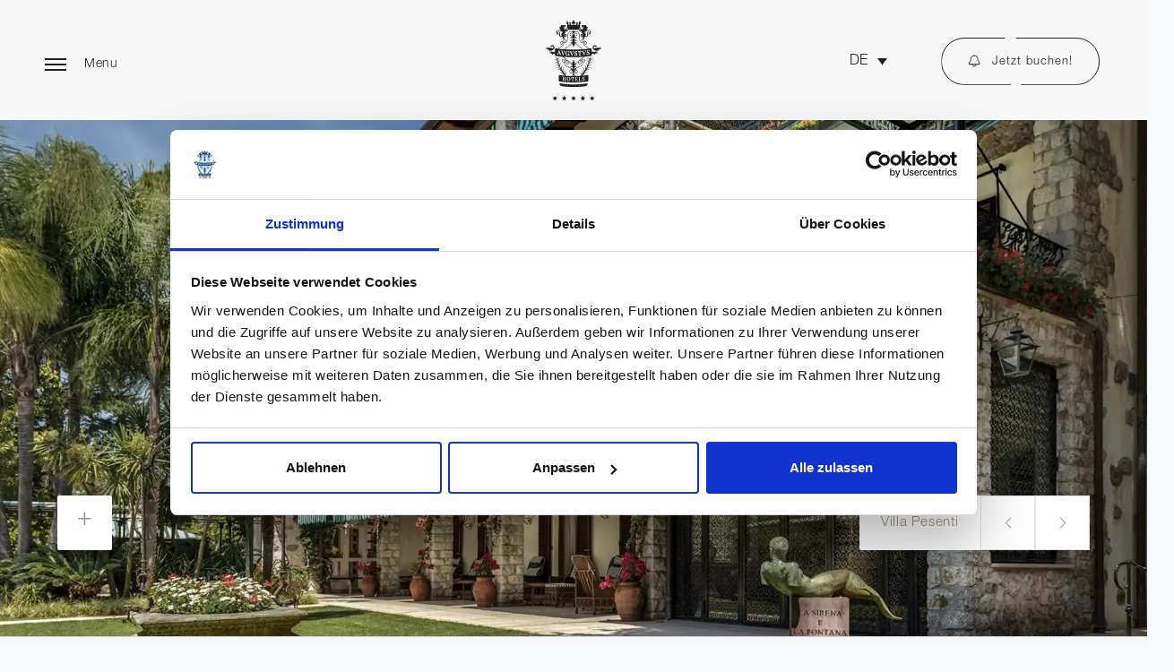

--- FILE ---
content_type: text/html; charset=UTF-8
request_url: https://www.augustus-hotel.it/de/fotogalerie/villa-pesenti/
body_size: 123391
content:
<!DOCTYPE html>
<html lang="de">
<head>
    <meta charset="UTF-8"/>
    <meta name="viewport" content="width=device-width,initial-scale=1.0,maximum-scale=1.0">
	<link rel="preconnect" href="https://consent.cookiebot.com" crossorigin>
	<link rel="dns-prefetch" href="//consent.cookiebot.com">
	<link data-minify="1" rel="preload" type="text/css" href="https://www.augustus-hotel.it/wp-content/cache/min/1/wp-content/themes/augustus/fonts/augustus-helvetica/augustus-helvetica.css?ver=1767978017" data-rocket-async="style" as="style" onload="this.onload=null;this.rel='stylesheet'" onerror="this.removeAttribute('data-rocket-async')" >
	<!-- Google Consent Mode -->
    <script data-cookieconsent="ignore">
      window.dataLayer = window.dataLayer || [];
      function gtag() {
        dataLayer.push(arguments)
      }
      gtag("consent", "default", {
        ad_personalization: "denied",
        ad_storage: "denied",
        ad_user_data: "denied",
        analytics_storage: "denied",
        functionality_storage: "denied",
        personalization_storage: "denied",
        security_storage: "granted",
        wait_for_update: 500
      });
      gtag("set", "ads_data_redaction", true);
      gtag("set", "url_passthrough", true);
    </script>
    <!-- End Google Consent Mode-->
	<!-- Google Tag Manager -->
	<script data-cookieconsent="ignore">(function(w,d,s,l,i){w[l]=w[l]||[];w[l].push({'gtm.start':
new Date().getTime(),event:'gtm.js'});var f=d.getElementsByTagName(s)[0],
j=d.createElement(s),dl=l!='dataLayer'?'&l='+l:'';j.async=true;j.src=
'https://www.googletagmanager.com/gtm.js?id='+i+dl;f.parentNode.insertBefore(j,f);
})(window,document,'script','dataLayer','GTM-K52RLZ5');</script>
	<!-- End Google Tag Manager -->
	<!-- Cookiebot CMP-->	
	<script id="Cookiebot" src="https://consent.cookiebot.com/uc.js" data-cbid="491ea074-ff17-45d1-9297-9b5c2c5b0ccb" type="text/javascript" data-culture="de" async></script>
    <!-- End Cookiebot CMP -->
    <meta name='robots' content='index, follow, max-image-preview:large, max-snippet:-1, max-video-preview:-1' />
<link rel="alternate" hreflang="it" href="https://www.augustus-hotel.it/it/galleria/villa-pesenti/" />
<link rel="alternate" hreflang="en" href="https://www.augustus-hotel.it/en/photo-media-gallery-augustus-hotel-resort/villa-pesenti/" />
<link rel="alternate" hreflang="de" href="https://www.augustus-hotel.it/de/fotogalerie/villa-pesenti/" />
<link rel="alternate" hreflang="ru" href="https://www.augustus-hotel.it/ru/%d1%84%d0%be%d1%82%d0%be-%d0%b2%d0%b8%d0%b4%d0%b5%d0%be-%d0%b3%d0%b0%d0%bb%d0%b5%d1%80%d0%b5%d1%8f/villa-pesenti/" />
<link rel="alternate" hreflang="x-default" href="https://www.augustus-hotel.it/it/galleria/villa-pesenti/" />

	<!-- This site is optimized with the Yoast SEO plugin v26.7 - https://yoast.com/wordpress/plugins/seo/ -->
	<title>Villa Pesenti | Augustus Hotel &amp; Resort</title>
<link data-rocket-prefetch href="https://consent.cookiebot.com" rel="dns-prefetch">
<link data-rocket-prefetch href="https://consentcdn.cookiebot.com" rel="dns-prefetch">
<link data-rocket-prefetch href="https://www.googletagmanager.com" rel="dns-prefetch">
<link data-rocket-prefetch href="https://googleads.g.doubleclick.net" rel="dns-prefetch">
<link data-rocket-prefetch href="https://code.jquery.com" rel="dns-prefetch">
<link crossorigin data-rocket-preload as="font" href="https://www.augustus-hotel.it/wp-content/themes/augustus/fonts/augustus-helvetica/webFonts/NeueHelveticaPro45Light/font.woff2" rel="preload">
<link crossorigin data-rocket-preload as="font" href="https://www.augustus-hotel.it/wp-content/themes/augustus/fonts/PP-Fragment/PPFragment-SerifRegular.woff2" rel="preload">
<style id="rocket-critical-css">@font-face{font-family:"NeueHelveticaPro45Light";src:url(https://www.augustus-hotel.it/wp-content/themes/augustus/fonts/augustus-helvetica/webFonts/NeueHelveticaPro45Light/font.woff2) format('woff2'),url(https://www.augustus-hotel.it/wp-content/themes/augustus/fonts/augustus-helvetica/webFonts/NeueHelveticaPro45Light/font.woff) format('woff');font-display:swap}.wpml-ls-legacy-dropdown-click{width:15.5em;max-width:100%}.wpml-ls-legacy-dropdown-click>ul{position:relative;padding:0;margin:0!important;list-style-type:none}.wpml-ls-legacy-dropdown-click .wpml-ls-item{padding:0;margin:0;list-style-type:none}.wpml-ls-legacy-dropdown-click a{display:block;text-decoration:none;color:#444;border:1px solid #cdcdcd;background-color:#fff;padding:5px 10px;line-height:1}.wpml-ls-legacy-dropdown-click a span{vertical-align:middle}.wpml-ls-legacy-dropdown-click a.wpml-ls-item-toggle{position:relative;padding-right:calc(10px + 1.4em)}.wpml-ls-legacy-dropdown-click a.wpml-ls-item-toggle:after{content:"";vertical-align:middle;display:inline-block;border:.35em solid transparent;border-top:.5em solid;position:absolute;right:10px;top:calc(50% - .175em)}.wpml-ls-legacy-dropdown-click .wpml-ls-sub-menu{visibility:hidden;position:absolute;top:100%;right:0;left:0;border-top:1px solid #cdcdcd;padding:0;margin:0;list-style-type:none;z-index:101}.wpml-ls-legacy-dropdown-click .wpml-ls-sub-menu a{border-width:0 1px 1px}:root{--bs-blue:#0d6efd;--bs-indigo:#6610f2;--bs-purple:#6f42c1;--bs-pink:#d63384;--bs-red:#dc3545;--bs-orange:#fd7e14;--bs-yellow:#ffc107;--bs-green:#198754;--bs-teal:#20c997;--bs-cyan:#0dcaf0;--bs-black:#000;--bs-white:#fff;--bs-gray:#6c757d;--bs-gray-dark:#343a40;--bs-gray-100:#f8f9fa;--bs-gray-200:#e9ecef;--bs-gray-300:#dee2e6;--bs-gray-400:#ced4da;--bs-gray-500:#adb5bd;--bs-gray-600:#6c757d;--bs-gray-700:#495057;--bs-gray-800:#343a40;--bs-gray-900:#212529;--bs-primary:#0d6efd;--bs-secondary:#6c757d;--bs-success:#198754;--bs-info:#0dcaf0;--bs-warning:#ffc107;--bs-danger:#dc3545;--bs-light:#f8f9fa;--bs-dark:#212529;--bs-primary-rgb:13,110,253;--bs-secondary-rgb:108,117,125;--bs-success-rgb:25,135,84;--bs-info-rgb:13,202,240;--bs-warning-rgb:255,193,7;--bs-danger-rgb:220,53,69;--bs-light-rgb:248,249,250;--bs-dark-rgb:33,37,41;--bs-primary-text-emphasis:#052c65;--bs-secondary-text-emphasis:#2b2f32;--bs-success-text-emphasis:#0a3622;--bs-info-text-emphasis:#055160;--bs-warning-text-emphasis:#664d03;--bs-danger-text-emphasis:#58151c;--bs-light-text-emphasis:#495057;--bs-dark-text-emphasis:#495057;--bs-primary-bg-subtle:#cfe2ff;--bs-secondary-bg-subtle:#e2e3e5;--bs-success-bg-subtle:#d1e7dd;--bs-info-bg-subtle:#cff4fc;--bs-warning-bg-subtle:#fff3cd;--bs-danger-bg-subtle:#f8d7da;--bs-light-bg-subtle:#fcfcfd;--bs-dark-bg-subtle:#ced4da;--bs-primary-border-subtle:#9ec5fe;--bs-secondary-border-subtle:#c4c8cb;--bs-success-border-subtle:#a3cfbb;--bs-info-border-subtle:#9eeaf9;--bs-warning-border-subtle:#ffe69c;--bs-danger-border-subtle:#f1aeb5;--bs-light-border-subtle:#e9ecef;--bs-dark-border-subtle:#adb5bd;--bs-white-rgb:255,255,255;--bs-black-rgb:0,0,0;--bs-font-sans-serif:system-ui,-apple-system,"Segoe UI",Roboto,"Helvetica Neue","Noto Sans","Liberation Sans",Arial,sans-serif,"Apple Color Emoji","Segoe UI Emoji","Segoe UI Symbol","Noto Color Emoji";--bs-font-monospace:SFMono-Regular,Menlo,Monaco,Consolas,"Liberation Mono","Courier New",monospace;--bs-gradient:linear-gradient(180deg, rgba(255, 255, 255, 0.15), rgba(255, 255, 255, 0));--bs-body-font-family:var(--bs-font-sans-serif);--bs-body-font-size:1rem;--bs-body-font-weight:400;--bs-body-line-height:1.5;--bs-body-color:#212529;--bs-body-color-rgb:33,37,41;--bs-body-bg:#fff;--bs-body-bg-rgb:255,255,255;--bs-emphasis-color:#000;--bs-emphasis-color-rgb:0,0,0;--bs-secondary-color:rgba(33, 37, 41, 0.75);--bs-secondary-color-rgb:33,37,41;--bs-secondary-bg:#e9ecef;--bs-secondary-bg-rgb:233,236,239;--bs-tertiary-color:rgba(33, 37, 41, 0.5);--bs-tertiary-color-rgb:33,37,41;--bs-tertiary-bg:#f8f9fa;--bs-tertiary-bg-rgb:248,249,250;--bs-heading-color:inherit;--bs-link-color:#0d6efd;--bs-link-color-rgb:13,110,253;--bs-link-decoration:underline;--bs-link-hover-color:#0a58ca;--bs-link-hover-color-rgb:10,88,202;--bs-code-color:#d63384;--bs-highlight-color:#212529;--bs-highlight-bg:#fff3cd;--bs-border-width:1px;--bs-border-style:solid;--bs-border-color:#dee2e6;--bs-border-color-translucent:rgba(0, 0, 0, 0.175);--bs-border-radius:0.375rem;--bs-border-radius-sm:0.25rem;--bs-border-radius-lg:0.5rem;--bs-border-radius-xl:1rem;--bs-border-radius-xxl:2rem;--bs-border-radius-2xl:var(--bs-border-radius-xxl);--bs-border-radius-pill:50rem;--bs-box-shadow:0 0.5rem 1rem rgba(0, 0, 0, 0.15);--bs-box-shadow-sm:0 0.125rem 0.25rem rgba(0, 0, 0, 0.075);--bs-box-shadow-lg:0 1rem 3rem rgba(0, 0, 0, 0.175);--bs-box-shadow-inset:inset 0 1px 2px rgba(0, 0, 0, 0.075);--bs-focus-ring-width:0.25rem;--bs-focus-ring-opacity:0.25;--bs-focus-ring-color:rgba(13, 110, 253, 0.25);--bs-form-valid-color:#198754;--bs-form-valid-border-color:#198754;--bs-form-invalid-color:#dc3545;--bs-form-invalid-border-color:#dc3545}*,::after,::before{box-sizing:border-box}@media (prefers-reduced-motion:no-preference){:root{scroll-behavior:smooth}}body{margin:0;font-family:var(--bs-body-font-family);font-size:var(--bs-body-font-size);font-weight:var(--bs-body-font-weight);line-height:var(--bs-body-line-height);color:var(--bs-body-color);text-align:var(--bs-body-text-align);background-color:var(--bs-body-bg);-webkit-text-size-adjust:100%}h1,h2,h3,h5{margin-top:0;margin-bottom:.5rem;font-weight:500;line-height:1.2;color:var(--bs-heading-color)}h1{font-size:calc(1.375rem + 1.5vw)}@media (min-width:1200px){h1{font-size:2.5rem}}h2{font-size:calc(1.325rem + .9vw)}@media (min-width:1200px){h2{font-size:2rem}}h3{font-size:calc(1.3rem + .6vw)}@media (min-width:1200px){h3{font-size:1.75rem}}h5{font-size:1.25rem}p{margin-top:0;margin-bottom:1rem}ul{padding-left:2rem}ul{margin-top:0;margin-bottom:1rem}ul ul{margin-bottom:0}b,strong{font-weight:bolder}a{color:rgba(var(--bs-link-color-rgb),var(--bs-link-opacity,1));text-decoration:underline}img,svg{vertical-align:middle}label{display:inline-block}button{border-radius:0}button,input{margin:0;font-family:inherit;font-size:inherit;line-height:inherit}button{text-transform:none}button{-webkit-appearance:button}::-moz-focus-inner{padding:0;border-style:none}fieldset{min-width:0;padding:0;margin:0;border:0}legend{float:left;width:100%;padding:0;margin-bottom:.5rem;line-height:inherit;font-size:calc(1.275rem + .3vw)}@media (min-width:1200px){legend{font-size:1.5rem}}legend+*{clear:left}::-webkit-datetime-edit-day-field,::-webkit-datetime-edit-fields-wrapper,::-webkit-datetime-edit-hour-field,::-webkit-datetime-edit-minute,::-webkit-datetime-edit-month-field,::-webkit-datetime-edit-text,::-webkit-datetime-edit-year-field{padding:0}::-webkit-inner-spin-button{height:auto}::-webkit-search-decoration{-webkit-appearance:none}::-webkit-color-swatch-wrapper{padding:0}::-webkit-file-upload-button{font:inherit;-webkit-appearance:button}::file-selector-button{font:inherit;-webkit-appearance:button}iframe{border:0}[hidden]{display:none!important}.container-fluid{--bs-gutter-x:1.5rem;--bs-gutter-y:0;width:100%;padding-right:calc(var(--bs-gutter-x) * .5);padding-left:calc(var(--bs-gutter-x) * .5);margin-right:auto;margin-left:auto}:root{--bs-breakpoint-xs:0;--bs-breakpoint-sm:576px;--bs-breakpoint-md:768px;--bs-breakpoint-lg:992px;--bs-breakpoint-xl:1200px;--bs-breakpoint-xxl:1400px}.row{--bs-gutter-x:1.5rem;--bs-gutter-y:0;display:flex;flex-wrap:wrap;margin-top:calc(-1 * var(--bs-gutter-y));margin-right:calc(-.5 * var(--bs-gutter-x));margin-left:calc(-.5 * var(--bs-gutter-x))}.row>*{flex-shrink:0;width:100%;max-width:100%;padding-right:calc(var(--bs-gutter-x) * .5);padding-left:calc(var(--bs-gutter-x) * .5);margin-top:var(--bs-gutter-y)}.col-4{flex:0 0 auto;width:33.33333333%}@media (min-width:768px){.col-md-2{flex:0 0 auto;width:16.66666667%}.col-md-5{flex:0 0 auto;width:41.66666667%}}@media (min-width:1200px){.col-xl-3{flex:0 0 auto;width:25%}.col-xl-5{flex:0 0 auto;width:41.66666667%}}:root{--bs-btn-close-filter:}:root{--bs-carousel-indicator-active-bg:#fff;--bs-carousel-caption-color:#fff;--bs-carousel-control-icon-filter:}.d-block{display:block!important}.d-flex{display:flex!important}.d-none{display:none!important}.position-relative{position:relative!important}.position-absolute{position:absolute!important}.w-100{width:100%!important}.h-100{height:100%!important}.flex-column{flex-direction:column!important}.flex-wrap{flex-wrap:wrap!important}.justify-content-end{justify-content:flex-end!important}.justify-content-center{justify-content:center!important}.justify-content-between{justify-content:space-between!important}.justify-content-evenly{justify-content:space-evenly!important}.align-items-start{align-items:flex-start!important}.align-items-end{align-items:flex-end!important}.align-items-center{align-items:center!important}.align-items-baseline{align-items:baseline!important}.m-0{margin:0!important}.my-4{margin-top:1.5rem!important;margin-bottom:1.5rem!important}.p-0{padding:0!important}.px-0{padding-right:0!important;padding-left:0!important}.pe-0{padding-right:0!important}.ps-2{padding-left:.5rem!important}.ps-3{padding-left:1rem!important}.text-center{text-align:center!important}@media (min-width:768px){.d-md-inline-block{display:inline-block!important}.justify-content-md-end{justify-content:flex-end!important}}@media (min-width:992px){.d-lg-block{display:block!important}.d-lg-none{display:none!important}.pe-lg-5{padding-right:3rem!important}.ps-lg-4{padding-left:1.5rem!important}}@media (min-width:1200px){.justify-content-xl-evenly{justify-content:space-evenly!important}}:root{--animate-duration:1s;--animate-delay:1s;--animate-repeat:1}.animate__animated{-webkit-animation-duration:1s;animation-duration:1s;-webkit-animation-duration:var(--animate-duration);animation-duration:var(--animate-duration);-webkit-animation-fill-mode:both;animation-fill-mode:both}@media print,(prefers-reduced-motion:reduce){.animate__animated{-webkit-animation-duration:1ms!important;animation-duration:1ms!important;-webkit-animation-iteration-count:1!important;animation-iteration-count:1!important}}@font-face{font-family:'fragmentserif_regular';src:url(https://www.augustus-hotel.it/wp-content/themes/augustus/fonts/PP-Fragment/PPFragment-SerifRegular.woff2) format('woff2'),url(https://www.augustus-hotel.it/wp-content/themes/augustus/fonts/PP-Fragment/PPFragment-SerifRegular.woff) format('woff');font-weight:400;font-style:normal;font-display:swap}:root{--dark:rgb(32, 32, 32);--dark-cream:rgb(228, 218, 202);--cream:rgb(235, 224, 207);--light-cream:rgb(243, 234, 223);--light2-cream:rgb(243, 234, 223, 0.5);--light:rgb(247, 247, 247);--dark-blue:rgb(37, 44, 65);--dark-light:rgba(37, 44, 65, 0.5);--dark-2light:rgba(37, 44, 65, 0.1);--blue:rgb(0, 65, 120);--light-blue:rgb(203, 206, 214);--gold:rgb(156, 139, 112);--gold-light:rgba(195, 165, 119, 0.7);--red:rgb(161, 30 ,43);--grey:rgb(203, 206, 214);--bg-header:rgb(148, 151, 158);--bg-light:rgb(250, 250, 245);--bg-green-light:rgba(224, 235, 228, 1);--f-fragment:'fragmentserif_regular', sans-serif;--f-helvetica-regular:'NeueHelveticaPro55Roman', "Helvetica Neue", Helvetica, Arial, sans-serif;--f-helvetica-light:'NeueHelveticaPro45Light', "Helvetica Neue", Helvetica, Arial, sans-serif}html{scroll-behavior:smooth!important}body{background-color:var(--light);color:var(--dark);font-family:'NeueHelveticaPro45Light',sans-serif;line-height:1.8rem;font-size:18px;overflow-x:hidden;font-weight:500;margin:0;text-rendering:optimizeLegibility}a,a:visited{color:var(--blue)}#preloader{position:fixed;top:0;left:0;width:100vw;height:100vh;background-color:#F3EADF;z-index:9999;display:flex;align-items:center;justify-content:center}#preloader-progress-bar{width:100%;height:4px;background:#e0e0e0;margin-bottom:8px;overflow:hidden}#preloader-progress-bar .fill{height:100%;width:0%;background:#333}.spinner{width:50px;height:50px;border:4px solid #ccc;border-top-color:#333;border-radius:50%;animation:spin 1s linear infinite}@keyframes spin{to{transform:rotate(360deg)}}.header-wrap{position:fixed;top:0;width:100%;padding:22px 50px;z-index:99}.header-wrap .main-logo{width:100px;opacity:1;text-align:center}.header-wrap{width:100%;z-index:3;z-index:999}header .main-logo svg{height:90px}@media (max-width:991px){header .main-logo svg{height:75px}}.wpml-ls-legacy-dropdown-click .wpml-ls-sub-menu{border-top:none}.wpml-ls-legacy-dropdown-click .wpml-ls-sub-menu{background:#fff}.wpml-ls-legacy-dropdown-click .wpml-ls-sub-menu a{color:#000}.main-root{position:relative;overflow:hidden}header .wpml-ls-legacy-dropdown-click{width:auto;max-width:100%}.wpml-ls-legacy-dropdown-click a{color:#fff;border:none;background-color:transparent;padding:5px 10px;line-height:1;font-size:16px}.hero-title{font-size:7.5rem;color:var(--light);display:block;line-height:1em;font-family:'fragmentserif_regular',sans-serif}.bottom-hero{bottom:50px}@media only screen and (max-width:768px){.bottom-hero{bottom:75px}}.hero-dark-overlay{position:absolute;top:0;left:0;width:100%;height:100%;background:var(--dark);opacity:.5;z-index:1}.title{color:var(--gold);font-family:'fragmentserif_regular',sans-serif}h2{font-size:3.5rem}.animate__animated{visibility:visible!important;opacity:1!important}#hamburgerMenu{font-size:16px;padding:0 20px;background:none;border:none;color:#fff;display:flex;align-items:center;width:40px;height:14px;margin:10px 20px 10px 0;-webkit-transform-origin:right;-ms-transform-origin:right;transform-origin:right}#hamburgerMenu .open{font-size:14px;letter-spacing:.5px}#hamburgerMenu:before{content:'';position:absolute;width:24px;height:2px;left:0;top:50%;-webkit-transform-origin:right;-ms-transform-origin:right;transform-origin:right;-webkit-transform:translateY(-50%);-ms-transform:translateY(-50%);transform:translateY(-50%)}#hamburgerMenu .hamburger:before,#hamburgerMenu .hamburger:after{content:'';position:absolute;width:24px;height:2px;left:0;top:0;bottom:auto}#hamburgerMenu .hamburger:after{top:auto;bottom:0}#hamburgerMenu:before,.hamburger:before,.hamburger:after{background:#f7f7f7}#menuOverlay{position:absolute;top:0;left:0;width:100%;height:100vh;background:rgba(0,0,0,0);opacity:0;z-index:9999;overflow-x:hidden;overflow-y:hidden;left:0;transform:translateX(-100%)}#menuOverlay .menu{background:#fff;display:inline-block;height:100vh;overflow:scroll;width:60%;padding:0;-ms-overflow-style:none;scrollbar-width:none}#menuOverlay .menu::-webkit-scrollbar{display:none}#menuOverlay .header-menu{height:124px;padding-top:20px;padding-bottom:20px;position:relative;display:flex;align-items:center}#menuOverlay .menu .menu-close{position:relative;align-items:center;display:flex;width:70px;height:22px;margin:22px 10px 22px 77px;z-index:3}#menuOverlay .menu .menu-close span{left:30px;position:relative;font-size:14px}.warpper .dx{position:absolute;top:-153px;right:0;max-width:500px;width:500px;box-sizing:content-box;border-left:1px solid var(--dark-2light)}.warpper .dx .content-img,#menuOverlay .menu .box .content-img{text-align:right;width:100%;z-index:0}.warpper .dx .content-img img,#menuOverlay .menu .box .content-img img{width:100%;max-width:100%}#menuOverlay .menu .warpper li .img,#menuOverlay .menu .warpper li li .img{display:none;opacity:0;position:absolute;top:-153px;right:0;text-align:right;background:#fff;visibility:hidden;z-index:1}#menuOverlay .menu .warpper li .img img{opacity:0;width:100%;max-width:100%;visibility:hidden;z-index:1}#menuOverlay .menu .warpper{position:relative}#menuOverlay .menu .warpper ul{width:100%;height:100%;padding:0 0 0 50px;margin-bottom:0}#menuOverlay .menu .warpper li{list-style-type:none}#menuOverlay .menu .warpper li .children{position:absolute;top:0;left:0;transform:translateX(-150%);background:#fff;height:100%;width:calc(100% - 501px);z-index:2}#menuOverlay .menu .title{font-size:14px;font-family:'NeueHelveticaPro45Light';text-transform:uppercase;letter-spacing:.2em;margin-top:30px;margin-bottom:15px;padding-left:0}#menuOverlay .menu .back.title{padding-left:77px;padding-bottom:10px;padding-top:10px}#menuOverlay .menu .back.title span{margin-left:20px}#menuOverlay .menu .menu-close:before,#menuOverlay .menu .menu-close:after{content:'';width:20px;height:2px;background:#111517;position:absolute;top:50%;left:0;-webkit-transform:translateY(-50%) rotate(0deg);-ms-transform:translateY(-50%) rotate(0deg);transform:translateY(-50%) rotate(0deg)}.warpper li{padding:0;list-style-type:none}.warpper li span.item-voice,.warpper li a{padding:12px 10px 12px 10px;font-size:32px;font-family:'fragmentserif_regular',sans-serif;line-height:120%;font-weight:400;text-decoration:none;color:var(--dark);position:relative;display:block;width:100%}.warpper li a span.item-voice{padding:0}.warpper li.has-children span:before{content:'+';position:absolute;left:-15px;top:50%;transform:translate(-50%,-50%);color:var(--dark);font-size:18px}#menuOverlay .info-bottom-dx{padding:60px 20px 70px 50px}#menuOverlay .info-bottom-dx ul.social-list{margin-top:50px;padding:0}.social-menu .social-list li{padding:0;list-style:none;height:50px;width:50px;border-radius:50%;border:1px solid var(--dark-2light);line-height:50px}.social-menu .social-list a{font-size:14px;color:var(--dark);text-decoration:none;padding:12px 10px 12px 10px;width:100%;height:100%;text-align:center;border-radius:50%;display:flex;justify-content:center;align-content:center;flex-wrap:wrap;align-items:center}#menuOverlay .info-bottom-dx p{font-size:16px;color:var(--dark-light)}#menuOverlay .info-bottom-dx h5{font-size:18px;color:var(--dark)}@media only screen and (max-width:1700px){.warpper .dx,#menuOverlay .menu .box .content-img{max-width:370px}#menuOverlay .menu .warpper li .children{width:calc(100% - 371px)}}@media only screen and (max-width:1400px){.warpper .dx,#menuOverlay .menu .box .content-img{max-width:300px}#menuOverlay .menu .warpper li .children{width:calc(100% - 301px)}.social-menu .social-list li{flex-basis:calc(33.33% - 20px)}.warpper li span.item-voice,.warpper li a{font-size:26px}}@media only screen and (max-width:1280px){#menuOverlay .menu{width:70%}}@media only screen and (max-width:991px){#menuOverlay .menu{width:100%}#menuOverlay .menu .warpper ul{position:relative;padding:0 0 50px 10px;margin-bottom:0}#menuOverlay .menu .warpper li .children{width:100%;height:100%;background-color:var(--light-cream)}.warpper li span.item-voice,.warpper li a{padding:12px 10px 12px 20px}.social-menu .social-list a{padding:12px 5px 12px 5px}.warpper li.has-children span:before{left:5px}.warpper li.has-children .children span:before{content:''}#menuOverlay .menu .back.title{padding-left:30px}.warpper .dx .content-img img{display:none}.warpper .dx{position:relative;top:0;right:0;width:100%;max-width:100%;border-top:1px solid var(--dark-2light);margin-top:0}#menuOverlay .header-menu{border-bottom:1px solid var(--dark-2light);height:124px;padding-top:15px;padding-bottom:5px}#menuOverlay .info-bottom-dx{padding:40px 20px 50px 50px}.social-menu .social-list li{flex-basis:auto;width:40px;height:40px}#menuOverlay .menu-logo svg{height:75px}#menuOverlay .languages{margin-right:77px}#menuOverlay .wpml-ls-legacy-dropdown-click a{color:#444}}@media only screen and (max-width:768px){.warpper li span.item-voice,.warpper li a{font-size:20px}#menuOverlay .menu .menu-close{margin:22px 10px 22px 30px}#menuOverlay .languages{margin-right:30px}#menuOverlay .info-bottom-dx{padding:30px 20px 50px 30px}}@media only screen and (max-width:425px){#hamburgerMenu{margin:20px 20px 0 5px}}a.dsn-button{text-decoration:none}.dsn-button,a.dsn-button:visited{position:relative;padding:20px 30px;font-size:13px;line-height:16px;letter-spacing:1px;color:#fff}.dsn-button svg{max-height:16px}.dsn-button svg .cls-1{stroke-linejoin:bevel}.dsn-button svg .cls-1,.dsn-button svg .cls-2{fill:none;stroke:#f7f7f7}.dsn-border-rdu{border-radius:60px}.dsn-border-rdu{position:absolute;width:100%;height:100%;left:0;top:0;border-width:1px;border-style:solid;-webkit-clip-path:polygon(0% 0%,0% 100%,44% 100%,40% 0,47% 0,50% 100%,100% 100%,100% 0%);clip-path:polygon(0% 0%,0% 100%,44% 100%,40% 0,47% 0,50% 100%,100% 100%,100% 0%);z-index:1}.dsn-border-rdu:after,.dsn-border-rdu:before{position:absolute;width:50px;height:50px;right:-20px;bottom:-20px;background-color:var(--cream);border-radius:50%}.dsn-border-rdu:after{-webkit-transform:translate(-3px,3px);-ms-transform:translate(-3px,3px);transform:translate(-3px,3px);opacity:.5}.btn-slide{position:relative;margin:25px 0;padding:0 30px;border-radius:25px;display:flex;justify-content:start;align-items:center;flex-wrap:wrap;flex-direction:row;height:50px;width:auto;max-width:fit-content;line-height:50px;text-decoration:none}.bg-trasp{background-color:rgba(255,255,255,.25);color:#fff;border:0;display:flex}.btn-slide span.circle{display:block;background-color:#fff;height:10px;width:10px;top:calc(50% - 4px);margin-left:0;margin-right:20px;border-radius:50%}.btn-slide span.btn-title{font-size:16px;letter-spacing:1.5px;color:#fff}@media (max-width:375px){.btn-slide{padding:0 15px}}.social-menu .social-list{display:flex;flex-wrap:wrap;gap:10px}.social-menu .social-list a svg{fill:#252C41}@media (max-width:1200px){.dsn-button,a.dsn-button:visited{padding:10px 15px}}@media (max-width:767px){.header-wrap{padding:20px}.dsn-button,a.dsn-button:visited{padding:10px}}@media (max-width:425px){.dsn-button,a.dsn-button:visited{padding:10px 5px;width:100px;display:block}}.height-inner{top:0;left:0;width:100%;height:100%}.flex-min-height-box{display:-webkit-box;display:-ms-flexbox;display:flex;-webkit-box-orient:horizontal;-webkit-box-direction:normal;-ms-flex-direction:row;flex-direction:row;position:relative}.page-head-bg{position:relative;top:0;left:0;width:100%;height:100vh;background-position:center center;background-repeat:no-repeat;background-size:cover;z-index:0;overflow:hidden}.flex-container{display:-webkit-box;display:-ms-flexbox;display:flex;-ms-flex-flow:wrap;flex-flow:wrap}.top-bottom-padding-130{padding-top:130px;padding-bottom:130px}.content-left-margin-0{margin-left:0}@media (max-width:1600px){.hero-title{font-size:5.5rem}}@media (max-width:1200px){h2{font-size:2.5rem}.hero-title{font-size:4rem}}@media (max-width:991px){h2{font-size:30px}.hero-title{font-size:50px}}.flex-min-height-box{display:-webkit-box;display:-ms-flexbox;display:flex;-webkit-box-orient:horizontal;-webkit-box-direction:normal;-ms-flex-direction:row;flex-direction:row;position:relative}.flex-min-height-box{display:-webkit-box;display:-ms-flexbox;display:flex;-webkit-box-orient:horizontal;-webkit-box-direction:normal;-ms-flex-direction:row;flex-direction:row;position:relative}.cp-overlay[hidden]{display:none!important}.cp-overlay{position:fixed;inset:0;display:grid;place-items:center;background:rgba(0,0,0,.6);z-index:9999;padding:2rem;opacity:0}.cp-dialog{background:rgba(255,255,255,.9);width:100%;border-radius:10px;padding:1.5rem;position:relative;box-shadow:0 8px 30px rgba(0,0,0,.25);min-height:90vh;overflow-y:auto;opacity:0}.cp-close{position:absolute;top:.5rem;right:.5rem;border:none;background:transparent;font-size:1.5rem}.cp-title{margin:0 0 1rem;font-size:1.25rem}.cp-gallery-grid{display:grid;grid-template-columns:repeat(auto-fit,minmax(220px,1fr));gap:1.5rem}.cp-gallery-card{background:var(--cream);border-radius:8px;padding:8px;overflow:hidden;box-shadow:0 4px 12px rgba(0,0,0,.08)}.cp-gallery-card a{display:flex;flex-direction:column;height:100%;text-decoration:none;color:inherit}.cp-gallery-thumb{position:relative;aspect-ratio:4 / 3;overflow:hidden}.cp-gallery-img{width:100%;height:100%;object-fit:cover;display:block}.cp-gallery-title{display:flex;justify-content:space-between;align-items:center;gap:.5rem;padding:.75rem 1rem;margin:0;font-size:18px}.cp-gallery-name{font-weight:300;letter-spacing:.05em}.cp-gallery-count{font-size:.85rem;opacity:.7;white-space:nowrap}.cp-content{padding-top:1rem;padding-bottom:2rem;max-height:75vh;overflow-y:auto;padding-right:.5rem}.cp-content::-webkit-scrollbar{width:6px}.cp-content::-webkit-scrollbar-thumb{background:rgba(0,0,0,.25);border-radius:3px}.cp-content::-webkit-scrollbar-track{background:transparent}</style><link rel="preload" data-rocket-preload as="image" href="https://www.augustus-hotel.it/wp-content/uploads/2025/10/augustus-hotel-resort-forte-dei-marmi-Villa-Pesenti-1920x1080.webp" fetchpriority="high">
	<link rel="canonical" href="https://www.augustus-hotel.it/de/fotogalerie/villa-pesenti/" />
	<meta property="og:locale" content="de_DE" />
	<meta property="og:type" content="article" />
	<meta property="og:title" content="Villa Pesenti | Augustus Hotel &amp; Resort" />
	<meta property="og:url" content="https://www.augustus-hotel.it/de/fotogalerie/villa-pesenti/" />
	<meta property="og:site_name" content="Augustus Hotel &amp; Resort" />
	<meta property="article:publisher" content="https://www.facebook.com/augustushotel" />
	<meta property="article:modified_time" content="2025-11-28T11:10:00+00:00" />
	<meta property="og:image" content="https://www.augustus-hotel.it/wp-content/uploads/2025/10/augustus-hotel-resort-forte-dei-marmi-Villa-Pesenti-014-bis.webp" />
	<meta property="og:image:width" content="1920" />
	<meta property="og:image:height" content="1280" />
	<meta property="og:image:type" content="image/webp" />
	<script type="application/ld+json" class="yoast-schema-graph">{"@context":"https://schema.org","@graph":[{"@type":"WebPage","@id":"https://www.augustus-hotel.it/de/fotogalerie/villa-pesenti/","url":"https://www.augustus-hotel.it/de/fotogalerie/villa-pesenti/","name":"Villa Pesenti | Augustus Hotel &amp; Resort","isPartOf":{"@id":"https://www.augustus-hotel.it/de/#website"},"primaryImageOfPage":{"@id":"https://www.augustus-hotel.it/de/fotogalerie/villa-pesenti/#primaryimage"},"image":{"@id":"https://www.augustus-hotel.it/de/fotogalerie/villa-pesenti/#primaryimage"},"thumbnailUrl":"https://www.augustus-hotel.it/wp-content/uploads/2025/10/augustus-hotel-resort-forte-dei-marmi-Villa-Pesenti-014-bis.webp","datePublished":"2025-09-19T14:53:42+00:00","dateModified":"2025-11-28T11:10:00+00:00","breadcrumb":{"@id":"https://www.augustus-hotel.it/de/fotogalerie/villa-pesenti/#breadcrumb"},"inLanguage":"de","potentialAction":[{"@type":"ReadAction","target":["https://www.augustus-hotel.it/de/fotogalerie/villa-pesenti/"]}]},{"@type":"ImageObject","inLanguage":"de","@id":"https://www.augustus-hotel.it/de/fotogalerie/villa-pesenti/#primaryimage","url":"https://www.augustus-hotel.it/wp-content/uploads/2025/10/augustus-hotel-resort-forte-dei-marmi-Villa-Pesenti-014-bis.webp","contentUrl":"https://www.augustus-hotel.it/wp-content/uploads/2025/10/augustus-hotel-resort-forte-dei-marmi-Villa-Pesenti-014-bis.webp","width":1920,"height":1280},{"@type":"BreadcrumbList","@id":"https://www.augustus-hotel.it/de/fotogalerie/villa-pesenti/#breadcrumb","itemListElement":[{"@type":"ListItem","position":1,"name":"Home","item":"https://www.augustus-hotel.it/de/"},{"@type":"ListItem","position":2,"name":"Galerie","item":"https://www.augustus-hotel.it/de/fotogalerie/"},{"@type":"ListItem","position":3,"name":"Villa Pesenti"}]},{"@type":"WebSite","@id":"https://www.augustus-hotel.it/de/#website","url":"https://www.augustus-hotel.it/de/","name":"Augustus Hotel & Resort Forte dei Marmi","description":"","publisher":{"@id":"https://www.augustus-hotel.it/de/#organization"},"potentialAction":[{"@type":"SearchAction","target":{"@type":"EntryPoint","urlTemplate":"https://www.augustus-hotel.it/de/?s={search_term_string}"},"query-input":{"@type":"PropertyValueSpecification","valueRequired":true,"valueName":"search_term_string"}}],"inLanguage":"de"},{"@type":"Organization","@id":"https://www.augustus-hotel.it/de/#organization","name":"Augustus Hotel & Resort","url":"https://www.augustus-hotel.it/de/","logo":{"@type":"ImageObject","inLanguage":"de","@id":"https://www.augustus-hotel.it/de/#/schema/logo/image/","url":"https://www.augustus-hotel.it/wp-content/uploads/2025/08/logo-augustus-colore.svg","contentUrl":"https://www.augustus-hotel.it/wp-content/uploads/2025/08/logo-augustus-colore.svg","width":1,"height":1,"caption":"Augustus Hotel & Resort"},"image":{"@id":"https://www.augustus-hotel.it/de/#/schema/logo/image/"},"sameAs":["https://www.facebook.com/augustushotel"]}]}</script>
	<!-- / Yoast SEO plugin. -->


<link rel='dns-prefetch' href='//code.jquery.com' />

<style id='wp-img-auto-sizes-contain-inline-css' type='text/css'>
img:is([sizes=auto i],[sizes^="auto," i]){contain-intrinsic-size:3000px 1500px}
/*# sourceURL=wp-img-auto-sizes-contain-inline-css */
</style>
<link rel='preload'  href='https://www.augustus-hotel.it/wp-content/plugins/sitepress-multilingual-cms/templates/language-switchers/legacy-dropdown-click/style.min.css?ver=1' data-rocket-async="style" as="style" onload="this.onload=null;this.rel='stylesheet'" onerror="this.removeAttribute('data-rocket-async')"  type='text/css' media='all' />
<link rel='preload'  href='https://www.augustus-hotel.it/wp-content/themes/augustus/css/bootstrap.min.css' data-rocket-async="style" as="style" onload="this.onload=null;this.rel='stylesheet'" onerror="this.removeAttribute('data-rocket-async')"  type='text/css' media='all' />
<link data-minify="1" rel='preload'  href='https://www.augustus-hotel.it/wp-content/cache/min/1/wp-content/themes/augustus/css/animate.css?ver=1767978017' data-rocket-async="style" as="style" onload="this.onload=null;this.rel='stylesheet'" onerror="this.removeAttribute('data-rocket-async')"  type='text/css' media='all' />
<link data-minify="1" rel='preload'  href='https://www.augustus-hotel.it/wp-content/cache/min/1/wp-content/themes/augustus/style.css?ver=1767978017' data-rocket-async="style" as="style" onload="this.onload=null;this.rel='stylesheet'" onerror="this.removeAttribute('data-rocket-async')"  type='text/css' media='all' />
<script type="text/javascript" id="wpml-cookie-js-extra">
/* <![CDATA[ */
var wpml_cookies = {"wp-wpml_current_language":{"value":"de","expires":1,"path":"/"}};
var wpml_cookies = {"wp-wpml_current_language":{"value":"de","expires":1,"path":"/"}};
//# sourceURL=wpml-cookie-js-extra
/* ]]> */
</script>
<script type="text/javascript" src="https://www.augustus-hotel.it/wp-content/plugins/sitepress-multilingual-cms/res/js/cookies/language-cookie.js?ver=486900" id="wpml-cookie-js" defer="defer" data-wp-strategy="defer"></script>
<meta name="generator" content="WPML ver:4.8.6 stt:1,3,27,45;" />
<link rel="icon" href="https://www.augustus-hotel.it/wp-content/uploads/2025/09/favicon-augustus-colore-40x40.png" sizes="32x32" />
<link rel="icon" href="https://www.augustus-hotel.it/wp-content/uploads/2025/09/favicon-augustus-colore.png" sizes="192x192" />
<link rel="apple-touch-icon" href="https://www.augustus-hotel.it/wp-content/uploads/2025/09/favicon-augustus-colore.png" />
<meta name="msapplication-TileImage" content="https://www.augustus-hotel.it/wp-content/uploads/2025/09/favicon-augustus-colore.png" />
<noscript><style id="rocket-lazyload-nojs-css">.rll-youtube-player, [data-lazy-src]{display:none !important;}</style></noscript><script>
/*! loadCSS rel=preload polyfill. [c]2017 Filament Group, Inc. MIT License */
(function(w){"use strict";if(!w.loadCSS){w.loadCSS=function(){}}
var rp=loadCSS.relpreload={};rp.support=(function(){var ret;try{ret=w.document.createElement("link").relList.supports("preload")}catch(e){ret=!1}
return function(){return ret}})();rp.bindMediaToggle=function(link){var finalMedia=link.media||"all";function enableStylesheet(){link.media=finalMedia}
if(link.addEventListener){link.addEventListener("load",enableStylesheet)}else if(link.attachEvent){link.attachEvent("onload",enableStylesheet)}
setTimeout(function(){link.rel="stylesheet";link.media="only x"});setTimeout(enableStylesheet,3000)};rp.poly=function(){if(rp.support()){return}
var links=w.document.getElementsByTagName("link");for(var i=0;i<links.length;i++){var link=links[i];if(link.rel==="preload"&&link.getAttribute("as")==="style"&&!link.getAttribute("data-loadcss")){link.setAttribute("data-loadcss",!0);rp.bindMediaToggle(link)}}};if(!rp.support()){rp.poly();var run=w.setInterval(rp.poly,500);if(w.addEventListener){w.addEventListener("load",function(){rp.poly();w.clearInterval(run)})}else if(w.attachEvent){w.attachEvent("onload",function(){rp.poly();w.clearInterval(run)})}}
if(typeof exports!=="undefined"){exports.loadCSS=loadCSS}
else{w.loadCSS=loadCSS}}(typeof global!=="undefined"?global:this))
</script><style id='global-styles-inline-css' type='text/css'>
:root{--wp--preset--aspect-ratio--square: 1;--wp--preset--aspect-ratio--4-3: 4/3;--wp--preset--aspect-ratio--3-4: 3/4;--wp--preset--aspect-ratio--3-2: 3/2;--wp--preset--aspect-ratio--2-3: 2/3;--wp--preset--aspect-ratio--16-9: 16/9;--wp--preset--aspect-ratio--9-16: 9/16;--wp--preset--color--black: #000000;--wp--preset--color--cyan-bluish-gray: #abb8c3;--wp--preset--color--white: #ffffff;--wp--preset--color--pale-pink: #f78da7;--wp--preset--color--vivid-red: #cf2e2e;--wp--preset--color--luminous-vivid-orange: #ff6900;--wp--preset--color--luminous-vivid-amber: #fcb900;--wp--preset--color--light-green-cyan: #7bdcb5;--wp--preset--color--vivid-green-cyan: #00d084;--wp--preset--color--pale-cyan-blue: #8ed1fc;--wp--preset--color--vivid-cyan-blue: #0693e3;--wp--preset--color--vivid-purple: #9b51e0;--wp--preset--gradient--vivid-cyan-blue-to-vivid-purple: linear-gradient(135deg,rgb(6,147,227) 0%,rgb(155,81,224) 100%);--wp--preset--gradient--light-green-cyan-to-vivid-green-cyan: linear-gradient(135deg,rgb(122,220,180) 0%,rgb(0,208,130) 100%);--wp--preset--gradient--luminous-vivid-amber-to-luminous-vivid-orange: linear-gradient(135deg,rgb(252,185,0) 0%,rgb(255,105,0) 100%);--wp--preset--gradient--luminous-vivid-orange-to-vivid-red: linear-gradient(135deg,rgb(255,105,0) 0%,rgb(207,46,46) 100%);--wp--preset--gradient--very-light-gray-to-cyan-bluish-gray: linear-gradient(135deg,rgb(238,238,238) 0%,rgb(169,184,195) 100%);--wp--preset--gradient--cool-to-warm-spectrum: linear-gradient(135deg,rgb(74,234,220) 0%,rgb(151,120,209) 20%,rgb(207,42,186) 40%,rgb(238,44,130) 60%,rgb(251,105,98) 80%,rgb(254,248,76) 100%);--wp--preset--gradient--blush-light-purple: linear-gradient(135deg,rgb(255,206,236) 0%,rgb(152,150,240) 100%);--wp--preset--gradient--blush-bordeaux: linear-gradient(135deg,rgb(254,205,165) 0%,rgb(254,45,45) 50%,rgb(107,0,62) 100%);--wp--preset--gradient--luminous-dusk: linear-gradient(135deg,rgb(255,203,112) 0%,rgb(199,81,192) 50%,rgb(65,88,208) 100%);--wp--preset--gradient--pale-ocean: linear-gradient(135deg,rgb(255,245,203) 0%,rgb(182,227,212) 50%,rgb(51,167,181) 100%);--wp--preset--gradient--electric-grass: linear-gradient(135deg,rgb(202,248,128) 0%,rgb(113,206,126) 100%);--wp--preset--gradient--midnight: linear-gradient(135deg,rgb(2,3,129) 0%,rgb(40,116,252) 100%);--wp--preset--font-size--small: 13px;--wp--preset--font-size--medium: 20px;--wp--preset--font-size--large: 36px;--wp--preset--font-size--x-large: 42px;--wp--preset--spacing--20: 0.44rem;--wp--preset--spacing--30: 0.67rem;--wp--preset--spacing--40: 1rem;--wp--preset--spacing--50: 1.5rem;--wp--preset--spacing--60: 2.25rem;--wp--preset--spacing--70: 3.38rem;--wp--preset--spacing--80: 5.06rem;--wp--preset--shadow--natural: 6px 6px 9px rgba(0, 0, 0, 0.2);--wp--preset--shadow--deep: 12px 12px 50px rgba(0, 0, 0, 0.4);--wp--preset--shadow--sharp: 6px 6px 0px rgba(0, 0, 0, 0.2);--wp--preset--shadow--outlined: 6px 6px 0px -3px rgb(255, 255, 255), 6px 6px rgb(0, 0, 0);--wp--preset--shadow--crisp: 6px 6px 0px rgb(0, 0, 0);}:where(.is-layout-flex){gap: 0.5em;}:where(.is-layout-grid){gap: 0.5em;}body .is-layout-flex{display: flex;}.is-layout-flex{flex-wrap: wrap;align-items: center;}.is-layout-flex > :is(*, div){margin: 0;}body .is-layout-grid{display: grid;}.is-layout-grid > :is(*, div){margin: 0;}:where(.wp-block-columns.is-layout-flex){gap: 2em;}:where(.wp-block-columns.is-layout-grid){gap: 2em;}:where(.wp-block-post-template.is-layout-flex){gap: 1.25em;}:where(.wp-block-post-template.is-layout-grid){gap: 1.25em;}.has-black-color{color: var(--wp--preset--color--black) !important;}.has-cyan-bluish-gray-color{color: var(--wp--preset--color--cyan-bluish-gray) !important;}.has-white-color{color: var(--wp--preset--color--white) !important;}.has-pale-pink-color{color: var(--wp--preset--color--pale-pink) !important;}.has-vivid-red-color{color: var(--wp--preset--color--vivid-red) !important;}.has-luminous-vivid-orange-color{color: var(--wp--preset--color--luminous-vivid-orange) !important;}.has-luminous-vivid-amber-color{color: var(--wp--preset--color--luminous-vivid-amber) !important;}.has-light-green-cyan-color{color: var(--wp--preset--color--light-green-cyan) !important;}.has-vivid-green-cyan-color{color: var(--wp--preset--color--vivid-green-cyan) !important;}.has-pale-cyan-blue-color{color: var(--wp--preset--color--pale-cyan-blue) !important;}.has-vivid-cyan-blue-color{color: var(--wp--preset--color--vivid-cyan-blue) !important;}.has-vivid-purple-color{color: var(--wp--preset--color--vivid-purple) !important;}.has-black-background-color{background-color: var(--wp--preset--color--black) !important;}.has-cyan-bluish-gray-background-color{background-color: var(--wp--preset--color--cyan-bluish-gray) !important;}.has-white-background-color{background-color: var(--wp--preset--color--white) !important;}.has-pale-pink-background-color{background-color: var(--wp--preset--color--pale-pink) !important;}.has-vivid-red-background-color{background-color: var(--wp--preset--color--vivid-red) !important;}.has-luminous-vivid-orange-background-color{background-color: var(--wp--preset--color--luminous-vivid-orange) !important;}.has-luminous-vivid-amber-background-color{background-color: var(--wp--preset--color--luminous-vivid-amber) !important;}.has-light-green-cyan-background-color{background-color: var(--wp--preset--color--light-green-cyan) !important;}.has-vivid-green-cyan-background-color{background-color: var(--wp--preset--color--vivid-green-cyan) !important;}.has-pale-cyan-blue-background-color{background-color: var(--wp--preset--color--pale-cyan-blue) !important;}.has-vivid-cyan-blue-background-color{background-color: var(--wp--preset--color--vivid-cyan-blue) !important;}.has-vivid-purple-background-color{background-color: var(--wp--preset--color--vivid-purple) !important;}.has-black-border-color{border-color: var(--wp--preset--color--black) !important;}.has-cyan-bluish-gray-border-color{border-color: var(--wp--preset--color--cyan-bluish-gray) !important;}.has-white-border-color{border-color: var(--wp--preset--color--white) !important;}.has-pale-pink-border-color{border-color: var(--wp--preset--color--pale-pink) !important;}.has-vivid-red-border-color{border-color: var(--wp--preset--color--vivid-red) !important;}.has-luminous-vivid-orange-border-color{border-color: var(--wp--preset--color--luminous-vivid-orange) !important;}.has-luminous-vivid-amber-border-color{border-color: var(--wp--preset--color--luminous-vivid-amber) !important;}.has-light-green-cyan-border-color{border-color: var(--wp--preset--color--light-green-cyan) !important;}.has-vivid-green-cyan-border-color{border-color: var(--wp--preset--color--vivid-green-cyan) !important;}.has-pale-cyan-blue-border-color{border-color: var(--wp--preset--color--pale-cyan-blue) !important;}.has-vivid-cyan-blue-border-color{border-color: var(--wp--preset--color--vivid-cyan-blue) !important;}.has-vivid-purple-border-color{border-color: var(--wp--preset--color--vivid-purple) !important;}.has-vivid-cyan-blue-to-vivid-purple-gradient-background{background: var(--wp--preset--gradient--vivid-cyan-blue-to-vivid-purple) !important;}.has-light-green-cyan-to-vivid-green-cyan-gradient-background{background: var(--wp--preset--gradient--light-green-cyan-to-vivid-green-cyan) !important;}.has-luminous-vivid-amber-to-luminous-vivid-orange-gradient-background{background: var(--wp--preset--gradient--luminous-vivid-amber-to-luminous-vivid-orange) !important;}.has-luminous-vivid-orange-to-vivid-red-gradient-background{background: var(--wp--preset--gradient--luminous-vivid-orange-to-vivid-red) !important;}.has-very-light-gray-to-cyan-bluish-gray-gradient-background{background: var(--wp--preset--gradient--very-light-gray-to-cyan-bluish-gray) !important;}.has-cool-to-warm-spectrum-gradient-background{background: var(--wp--preset--gradient--cool-to-warm-spectrum) !important;}.has-blush-light-purple-gradient-background{background: var(--wp--preset--gradient--blush-light-purple) !important;}.has-blush-bordeaux-gradient-background{background: var(--wp--preset--gradient--blush-bordeaux) !important;}.has-luminous-dusk-gradient-background{background: var(--wp--preset--gradient--luminous-dusk) !important;}.has-pale-ocean-gradient-background{background: var(--wp--preset--gradient--pale-ocean) !important;}.has-electric-grass-gradient-background{background: var(--wp--preset--gradient--electric-grass) !important;}.has-midnight-gradient-background{background: var(--wp--preset--gradient--midnight) !important;}.has-small-font-size{font-size: var(--wp--preset--font-size--small) !important;}.has-medium-font-size{font-size: var(--wp--preset--font-size--medium) !important;}.has-large-font-size{font-size: var(--wp--preset--font-size--large) !important;}.has-x-large-font-size{font-size: var(--wp--preset--font-size--x-large) !important;}
/*# sourceURL=global-styles-inline-css */
</style>
<meta name="generator" content="WP Rocket 3.20.2" data-wpr-features="wpr_defer_js wpr_async_css wpr_lazyload_iframes wpr_preconnect_external_domains wpr_auto_preload_fonts wpr_oci wpr_minify_css wpr_preload_links wpr_desktop" /></head>
<body class="wp-singular page-template page-template-template-gallery page-template-template-gallery-php page page-id-8563 page-child parent-pageid-8418 wp-theme-augustus locale-de-de menu-black bg-light">
<!-- Google Tag Manager (noscript) -->
<noscript><iframe src="https://www.googletagmanager.com/ns.html?id=GTM-K52RLZ5"
height="0" width="0" style="display:none;visibility:hidden"></iframe></noscript>
<!-- End Google Tag Manager (noscript) -->
<div  id="preloader">
    <div  class="spinner"></div>
    <div  id="preloader-content">
        <div  id="preloader-progress-bar">
            <div class="fill"></div>
        </div>
        <!--        <div id="preloader-percent">0%</div>
        -->
    </div>
</div>
<header  class="header-wrap header header-style-absolute">
    <div  class="row p-0 m-0 d-flex w-100 align-items-baseline justify-content-between align-items-end">
        <div  class="col-xl-3 px-0 col-md-5  col-4">
            <div id="site-header" class="top">
                <!-- MENU -->
                <div id="hamburgerMenu" class="menu-open position-relative">
                    <span class="hamburger"></span>
                    <span class="open ps-3 ps-lg-4">Menu</span>
                </div>
                <div id="menuOverlay">
					<div class="menu">
                                            <div class="header-menu w-100 d-flex justify-content-between">
						 <div class="menu-close"><span class="d-lg-block d-none">Close</span></div>
                                                 <div class="menu-logo d-block d-lg-none">
                                                    <a href="https://www.augustus-hotel.it/de/">
                                                       <svg width="42" height="60" viewBox="0 0 42 60" fill="none" xmlns="http://www.w3.org/2000/svg">
<path d="M7.13624 56.5994L7.68852 57.7186L8.92384 57.8988L8.03004 58.7697L8.24126 60L7.13624 59.4189L6.03121 60L6.24243 58.7697L5.34863 57.8988L6.58395 57.7186L7.13624 56.5994Z" fill="#747577"/>
<path d="M14.0679 56.5994L14.6202 57.7186L15.8555 57.8988L14.9617 58.7697L15.1729 60L14.0679 59.4189L12.9629 60L13.1741 58.7697L12.2803 57.8988L13.5156 57.7186L14.0679 56.5994Z" fill="#747577"/>
<path d="M21 56.5994L21.5523 57.7186L22.7876 57.8988L21.8938 58.7697L22.105 60L21 59.4189L19.895 60L20.1062 58.7697L19.2124 57.8988L20.4477 57.7186L21 56.5994Z" fill="#747577"/>
<path d="M27.9321 56.5994L28.4844 57.7186L29.7197 57.8988L28.8259 58.7697L29.0372 60L27.9321 59.4189L26.8271 60L27.0383 58.7697L26.1445 57.8988L27.3799 57.7186L27.9321 56.5994Z" fill="#747577"/>
<path d="M34.8638 56.5994L35.4161 57.7186L36.6514 57.8988L35.7576 58.7697L35.9688 60L34.8638 59.4189L33.7588 60L33.97 58.7697L33.0762 57.8988L34.3115 57.7186L34.8638 56.5994Z" fill="#747577"/>
<path d="M37.6521 22.827C37.6521 22.827 37.7184 22.9723 37.7152 23.0748C37.7134 23.1356 37.729 23.195 37.7623 23.2457C37.8332 23.3546 37.8739 23.4922 37.7107 23.5726C37.7107 23.5726 37.5209 23.708 37.2955 23.7345C37.1844 23.7473 37.0871 23.8149 37.0299 23.9105C37.0057 23.9507 37.0221 24.0106 37.0368 24.0673L37.1415 24.0838C37.2288 24.0362 37.3874 23.9772 37.6494 23.9631C37.7262 23.959 37.8003 23.9324 37.8634 23.8881C37.9644 23.8168 38.1363 23.7089 38.3379 23.638C38.3379 23.638 38.6209 23.5658 38.3448 23.1365C38.0092 23.0318 37.6252 22.5037 37.6521 22.827Z" fill="#113E7C"/>
<path d="M37.6521 22.827C37.6521 22.827 37.7184 22.9723 37.7152 23.0748C37.7134 23.1356 37.729 23.195 37.7623 23.2457C37.8332 23.3546 37.8739 23.4922 37.7107 23.5726C37.7107 23.5726 37.5209 23.708 37.2955 23.7345C37.1844 23.7473 37.0871 23.8149 37.0299 23.9105C37.0057 23.9507 37.0221 24.0106 37.0368 24.0673L37.1415 24.0838C37.2288 24.0362 37.3874 23.9772 37.6494 23.9631C37.7262 23.959 37.8003 23.9324 37.8634 23.8881C37.9644 23.8168 38.1363 23.7089 38.3379 23.638C38.3379 23.638 38.6209 23.5658 38.3448 23.1365C38.0092 23.0318 37.6252 22.5037 37.6521 22.827Z" fill="#113E7C"/>
<path d="M10.3642 24.6333L10.4181 24.6397C10.3061 24.327 10.1941 24.0143 10.0825 23.7015C9.96779 23.9859 9.85304 24.2707 9.73828 24.5551C9.98425 24.5871 10.1516 24.6077 10.3642 24.6333Z" fill="#113E7C"/>
<path d="M41.6969 21.192C40.5736 21.6826 40.3816 21.3457 40.3816 21.3457C41.3458 21.0371 41.2868 20.1204 41.2868 20.1204C40.2211 21.1861 39.2327 20.9205 39.2327 20.9205C37.9731 20.5822 37.1909 21.016 36.8448 21.3425C36.7254 21.4549 36.5439 21.475 36.404 21.3886C36.1869 21.2547 35.8348 20.9328 35.9971 20.4432C36.3716 19.3103 36.4927 19.9485 37.189 19.9759C38.1898 20.0157 37.852 19.6769 38.802 19.6769C38.8454 19.6769 38.8564 19.6166 38.8153 19.6019L38.0371 19.324C37.7427 18.8659 37.3299 19.0643 37.3299 19.0643C37.0373 19.1749 36.5801 18.9248 36.276 18.7205C36.2395 18.6958 36.1974 18.7424 36.2253 18.7767C36.5792 19.2206 36.4063 19.3372 36.3213 19.3482C36.207 19.3628 35.6908 18.8444 35.6712 19.5526C35.6602 19.9366 35.401 19.9279 35.3169 20.1108C35.1788 20.4093 35.1934 20.6164 35.1934 20.6164C35 22.0049 36.7451 22.7543 37.2841 22.9518C37.387 22.9888 37.473 23.0601 37.5287 23.1534C37.7052 23.7381 37.0482 23.3801 36.8717 23.7015C36.8365 23.766 36.7817 23.8186 36.7154 23.851L36.4589 23.9781L34.407 23.6577V21.7896C34.407 21.6771 34.3755 21.5656 34.3078 21.476C34.194 21.3233 34.0084 21.2501 33.8269 21.2771C33.324 21.3516 32.8215 21.4211 32.3186 21.4869C32.0868 21.1097 31.6497 20.6562 30.7418 20.103C29.4626 19.324 28.6305 18.4046 28.5166 17.6433C28.4673 17.3169 28.5537 17.022 28.7731 16.7669C28.913 16.6037 29.0954 16.4793 29.3021 16.4199C29.6829 16.3111 30.0729 16.4007 30.3587 16.6512C30.4761 16.7541 30.5667 16.884 30.6124 17.0335C30.7057 17.3361 30.6366 17.6461 30.4364 17.8715C30.1447 18.2002 29.5947 18.1668 29.3583 17.7375C29.2669 17.5707 29.3181 17.3709 29.4566 17.2401C29.5307 17.1706 29.5225 17.0508 29.4374 16.9928C29.3711 16.9471 29.2788 16.9621 29.2253 17.0229C28.9322 17.3581 28.9647 17.8687 29.2975 18.1645C29.6998 18.5216 30.317 18.4846 30.6741 18.0827C30.8958 17.8326 31.0001 17.5066 30.9644 17.172C30.9283 16.836 30.7422 16.5333 30.4697 16.333C30.2005 16.136 29.8745 16.0391 29.538 16.0592C29.3908 16.0679 29.2481 16.099 29.1146 16.1493C29.1434 16.0487 29.1622 15.9435 29.1681 15.8365C29.191 15.4539 29.0634 15.0858 28.8092 14.7992C28.5838 14.5445 28.2711 14.411 27.9552 14.4037C27.9936 14.3653 28.0284 14.3242 28.0604 14.2794C28.449 13.7371 29.3858 13.7732 29.3899 13.7732C29.602 13.5616 29.0634 13.2159 29.0634 13.2159C28.8417 12.9942 29.2477 12.5855 29.3547 12.4858C29.3693 12.4721 29.3908 12.4707 29.4077 12.4808C30.1968 12.9672 30.7546 12.7912 30.7546 12.7912C31.9757 12.6262 31.93 10.4006 31.8473 9.40162C31.7558 8.30848 33.1219 7.30632 33.2737 8.66097C33.2906 8.8123 33.2289 8.96043 33.1137 9.05964C31.8459 10.15 33.1018 11.5394 33.233 11.5623C32.7228 10.1866 34.5556 10.1253 33.655 8.22161C33.121 7.09327 31.1692 7.76077 31.1441 10.4774C31.2186 13.2863 29.8269 12.4689 30.0235 11.5627C30.3646 10.6625 29.5257 9.88944 29.5257 9.88944C28.6446 8.78258 29.0099 8.56862 29.0099 8.56862C29.1681 8.9522 29.5993 9.40162 29.5993 9.40162C30.0276 9.71616 29.7917 9.08707 29.7917 9.08707C29.4415 8.21156 31.2177 9.45785 30.2041 8.46438C29.8672 7.80877 30.7139 8.44655 30.7139 8.44655C31.5729 8.91654 30.8414 8.15121 30.5132 7.33924C32.3744 8.1855 31.8573 7.65516 30.7637 6.7641C30.7322 6.56019 32.2839 6.67312 31.5505 6.42761C30.7779 6.20313 30.8012 6.06917 30.8012 6.06917C30.9832 5.59278 31.7892 6.06917 31.7892 6.06917C31.7892 5.44374 30.9448 5.15068 30.9448 5.15068C30.3202 5.04507 30.3001 4.38352 30.4387 4.18967C30.5027 4.10006 30.4419 3.97571 30.3317 3.97754C29.901 3.98485 29.655 4.02417 29.5151 4.06852C29.3432 4.12292 29.159 4.12109 28.9862 4.06943C27.8409 3.72745 26.275 4.33323 26.9156 4.83156C26.9156 5.24761 27.2845 5.26589 27.2845 5.26589C27.6306 4.92026 28.1102 5.09216 28.1102 5.09216C28.9007 5.53426 28.0124 5.72171 28.0124 5.72171C27.6699 5.37973 27.1547 5.66776 27.1547 5.66776C27.3467 5.85978 27.4048 6.11946 27.4048 6.11946C27.5437 6.45184 27.8391 6.26256 28.0741 6.22599C28.2602 6.19719 28.4078 6.34669 28.4078 6.34669C29.3547 6.94149 26.9919 6.6082 27.5314 7.01509C28.0064 7.22906 27.8062 7.35021 27.8062 7.35021L27.4779 7.24369C27.4372 7.23089 27.3929 7.24826 27.3732 7.28575C27.1963 7.61995 27.0349 7.20894 27.0349 7.20894C27.0372 7.20666 27.0395 7.20437 27.0427 7.20163C27.1378 7.10105 27.0687 6.93554 26.9307 6.92823C26.6056 6.91223 26.4168 6.52499 26.4168 6.52499C25.8791 5.41265 25.8361 5.62158 25.5605 5.44694L26.073 3.73431L25.624 3.90713C25.624 3.90713 25.3671 3.64379 25.8736 3.13722C26.6056 3.23369 26.4776 2.17576 25.9276 2.33577C26.3217 1.90602 26.0039 1.01999 26.0039 0.770819C25.9587 0.725558 25.122 1.19646 25.2171 2.06603C25.2263 2.14878 25.1732 2.26811 24.9812 2.26811C24.4207 2.12501 24.2319 2.87571 24.7947 3.04076C24.8834 3.06728 24.9602 3.1258 25.0109 3.20443C25.1056 3.35393 25.1746 3.60813 24.8747 3.90804L24.6552 3.44126L24.0609 4.10372L23.8451 2.97127C24.0609 2.88531 24.214 2.67501 24.214 2.42858C24.214 2.08432 23.9155 1.80955 23.563 1.84887C23.3006 1.87813 23.0862 2.08798 23.0519 2.34995C23.0272 2.53922 23.0935 2.71341 23.2133 2.83594L22.5741 4.11424L22.2701 3.57155L21.9007 4.02463H21.283C21.2547 3.23415 21.7466 2.44047 22.2696 2.96349C22.9472 2.71158 22.5727 1.47855 21.5998 1.8667C21.5998 1.8667 21.9825 1.49089 20.9995 0C20.0171 1.49089 20.3993 1.8667 20.3993 1.8667C19.4268 1.47855 19.0519 2.71158 19.7299 2.96349C20.253 2.44047 20.7449 3.23415 20.7161 4.02463H20.0989L19.7299 3.57155L19.4259 4.11424L18.7868 2.83594C18.9061 2.71341 18.9724 2.53922 18.9472 2.34995C18.9129 2.08798 18.699 1.87813 18.4361 1.84887C18.0836 1.80955 17.7851 2.08432 17.7851 2.42858C17.7851 2.67501 17.9382 2.88531 18.154 2.97127L17.9387 4.10372L17.3443 3.44126L17.1244 3.90804C16.8245 3.60813 16.8935 3.35393 16.9886 3.20443C17.0385 3.1258 17.1153 3.06728 17.2049 3.04076C17.7672 2.87571 17.578 2.12501 17.0174 2.26811C16.8259 2.26811 16.7729 2.14878 16.782 2.06603C16.8771 1.19646 16.0409 0.725558 15.9952 0.770819C15.9952 1.01999 15.6774 1.90602 16.072 2.33577C15.522 2.17576 15.394 3.23369 16.1255 3.13722C16.632 3.64379 16.3751 3.90713 16.3751 3.90713L15.9261 3.73431L16.4386 5.44694C16.1625 5.62158 16.12 5.41265 15.5828 6.52499C15.5828 6.52499 15.3935 6.91223 15.0689 6.92823C14.9304 6.93554 14.8618 7.10105 14.9569 7.20163C14.9592 7.20437 14.9615 7.20666 14.9638 7.20894C14.9638 7.20894 14.8024 7.61995 14.6259 7.28575C14.6058 7.24826 14.5614 7.23089 14.5212 7.24369L14.1934 7.35021C14.1934 7.35021 13.9927 7.22906 14.4672 7.01509C15.0067 6.6082 12.644 6.94149 13.5913 6.34669C13.5913 6.34669 13.7389 6.19719 13.9255 6.22599C14.16 6.26256 14.4554 6.45184 14.5948 6.11946C14.5948 6.11946 14.6524 5.85978 14.8444 5.66776C14.8444 5.66776 14.3292 5.37973 13.9872 5.72171C13.9872 5.72171 13.0989 5.53426 13.8894 5.09216C13.8894 5.09216 14.3685 4.92026 14.7141 5.26589C14.7141 5.26589 15.0835 5.24761 15.0835 4.83156C15.7231 4.33323 14.1577 3.72745 13.0125 4.06943C12.8397 4.12109 12.655 4.12292 12.4831 4.06852C12.3436 4.02417 12.0981 3.98485 11.6665 3.97754C11.5563 3.97571 11.4955 4.10006 11.5595 4.18967C11.6981 4.38352 11.6779 5.04507 11.0534 5.15068C11.0534 5.15068 10.209 5.44374 10.209 6.06917C10.209 6.06917 11.0155 5.59278 11.197 6.06917C11.197 6.06917 11.2212 6.20313 10.4481 6.42761C9.71432 6.67312 11.266 6.56019 11.2345 6.7641C10.1409 7.65516 9.6238 8.1855 11.485 7.33924C11.1567 8.15121 10.4252 8.91654 11.2838 8.44655C11.2838 8.44655 12.1315 7.80877 11.7945 8.46438C10.7805 9.45785 12.5571 8.21156 12.2065 9.08707C12.2065 9.08707 11.971 9.71616 12.3989 9.40162C12.3989 9.40162 12.8301 8.9522 12.9882 8.56862C12.9882 8.56862 13.3535 8.78258 12.4725 9.88944C12.4725 9.88944 11.6336 10.6625 11.9747 11.5627C12.1717 12.4689 10.7796 13.2863 10.8541 10.4774C10.8285 7.76077 8.87721 7.09327 8.34367 8.22161C7.44255 10.1253 9.27542 10.1866 8.7652 11.5623C8.89641 11.5394 10.1528 10.15 8.88407 9.05964C8.76885 8.96043 8.70759 8.8123 8.72451 8.66097C8.87629 7.30632 10.2424 8.30848 10.1514 9.40162C10.0682 10.4006 10.0225 12.6262 11.2436 12.7912C11.2436 12.7912 11.8018 12.9672 12.5914 12.4808C12.6079 12.4703 12.6289 12.4721 12.6431 12.4854C12.7491 12.5846 13.1569 12.9937 12.9348 13.2159C12.9348 13.2159 12.3962 13.5616 12.6083 13.7732C12.6124 13.7732 13.5492 13.7371 13.9378 14.2794C13.9698 14.3242 14.0055 14.3653 14.0439 14.4037C13.7275 14.411 13.4148 14.5445 13.1889 14.7992C12.9348 15.0858 12.8072 15.4539 12.8301 15.8365C12.8365 15.9435 12.8547 16.0487 12.884 16.1493C12.75 16.099 12.6079 16.0679 12.4611 16.0592C12.1237 16.0391 11.7977 16.136 11.5289 16.333C11.2564 16.5333 11.0703 16.836 11.0342 17.1715C10.9981 17.5066 11.1023 17.8326 11.3245 18.0827C11.6811 18.4846 12.2983 18.5216 12.7007 18.1645C13.034 17.8687 13.066 17.3581 12.7729 17.0229C12.7199 16.9621 12.6275 16.9471 12.5608 16.9928C12.4762 17.0508 12.468 17.1706 12.5416 17.2401C12.6806 17.3709 12.7318 17.5707 12.6399 17.7375C12.4035 18.1673 11.8535 18.2002 11.5618 17.8715C11.3629 17.647 11.2934 17.3393 11.3844 17.038C11.4292 16.8894 11.5184 16.7587 11.6345 16.6558C11.8576 16.4579 12.1447 16.3586 12.4419 16.3765C12.7395 16.3943 13.0125 16.5269 13.2104 16.75C13.4404 17.0088 13.5314 17.3096 13.4815 17.6433C13.3673 18.4041 12.5352 19.324 11.256 20.103C10.3082 20.6804 9.87388 21.1491 9.64986 21.5358C9.02305 21.4568 8.39625 21.3713 7.77036 21.2789C7.6588 21.2624 7.54359 21.278 7.44438 21.331C7.27705 21.4211 7.17738 21.593 7.17738 21.7763V23.7221L5.53882 23.9781L5.28279 23.851C5.2165 23.8186 5.1621 23.766 5.12644 23.7015C4.94996 23.3801 4.29298 23.7381 4.46946 23.1534C4.52569 23.0601 4.61164 22.9888 4.71405 22.9518C5.25354 22.7543 6.99862 22.0049 6.80523 20.6164C6.80523 20.6164 6.82032 20.4093 6.68225 20.1108C6.59721 19.9279 6.33844 19.9366 6.32793 19.5526C6.30827 18.8444 5.7921 19.3628 5.6778 19.3482C5.59231 19.3372 5.41904 19.2206 5.77382 18.7763C5.80125 18.742 5.75918 18.6958 5.72261 18.72C5.41858 18.9248 4.96094 19.1749 4.66879 19.0643C4.66879 19.0643 4.25549 18.8659 3.96198 19.324L3.18339 19.6019C3.1427 19.6166 3.15321 19.6769 3.19665 19.6769C4.14668 19.6769 3.80882 20.0157 4.81006 19.9759C5.50682 19.9485 5.62706 19.3103 6.00195 20.4432C6.16425 20.9328 5.81222 21.2547 5.59505 21.3886C5.45561 21.475 5.27411 21.4549 5.15433 21.3425C4.80823 21.016 4.02644 20.5822 2.76689 20.9205C2.76689 20.9205 1.77799 21.1861 0.712285 20.1204C0.712285 20.1204 0.653308 21.0371 1.61843 21.3457C1.61843 21.3457 1.42596 21.6826 0.302646 21.192C0.302646 21.192 -0.0585323 21.7782 2.70197 22.4187L2.01664 22.8402C1.98601 22.8594 2.00247 22.9074 2.03859 22.9028C2.32387 22.869 2.79204 22.8192 2.98863 23.0158C3.09698 23.1241 3.36718 22.8585 3.36718 22.9522C3.02977 23.8593 4.10554 23.9928 4.12017 24.0742C4.12702 24.1126 4.11788 24.1702 4.05844 24.209L3.03206 24.369C2.98223 24.3768 2.93925 24.4074 2.91547 24.4522L2.80438 24.5707C2.74174 24.6374 2.79524 24.7458 2.88667 24.7371C3.01606 24.7247 3.19802 24.7174 3.4513 24.7243C3.49016 24.7252 3.52811 24.7398 3.55691 24.7663C3.68538 24.887 4.13114 25.2345 4.93899 25.1668C5.06883 25.1559 5.15753 25.2935 5.09169 25.4055L4.9271 25.6853C4.84161 25.8311 5.01077 25.9925 5.15204 25.9006L6.42805 25.0708C6.48246 25.0352 6.55332 25.0365 6.60681 25.0736L7.17738 25.4718V26.3944C7.17738 26.6431 7.36254 26.858 7.6076 26.8945C7.90751 26.9394 8.20743 26.9823 8.50734 27.0239C8.51146 27.1305 8.51603 27.2443 8.52289 27.3645C8.52929 27.4523 8.53569 27.5433 8.54255 27.6379C8.54621 27.685 8.5494 27.7335 8.55306 27.7824C8.55809 27.8313 8.56266 27.8807 8.56769 27.9315C8.59558 28.2519 8.63947 28.6044 8.69708 28.983C8.62621 28.9167 8.55306 28.8527 8.47625 28.7928C8.45065 28.7727 8.42596 28.7521 8.40036 28.7329L8.32081 28.6776C8.26961 28.6392 8.21246 28.6085 8.15897 28.5752C8.1041 28.5436 8.04787 28.5153 7.99209 28.4883C7.93449 28.465 7.87917 28.4394 7.82247 28.4193C7.76533 28.4014 7.71047 28.38 7.65469 28.3662C7.59891 28.353 7.54542 28.337 7.49147 28.3283C7.43798 28.3201 7.38586 28.3109 7.33557 28.3041C7.28528 28.3004 7.23636 28.2963 7.18973 28.2926C7.1431 28.2881 7.09829 28.2913 7.05577 28.2903C7.01371 28.2913 6.97348 28.2899 6.93599 28.294C6.86101 28.3013 6.79609 28.3031 6.74305 28.3132C6.6379 28.331 6.57755 28.3411 6.57755 28.3411C6.56749 28.3425 6.55926 28.3516 6.55881 28.3621C6.55835 28.3749 6.56795 28.3854 6.5803 28.3859H6.58212C6.58212 28.3859 6.64156 28.3886 6.74626 28.3937C6.77186 28.3941 6.80066 28.3973 6.83175 28.4014C6.86284 28.4046 6.89621 28.4083 6.93187 28.4124C6.96753 28.4147 7.00502 28.4234 7.04434 28.4307C7.08366 28.4389 7.12526 28.4435 7.16732 28.4554C7.20939 28.4659 7.25328 28.4773 7.29854 28.4892C7.34289 28.5034 7.38815 28.5199 7.43478 28.5354C7.48096 28.5519 7.52667 28.5743 7.57376 28.593C7.62131 28.6127 7.66657 28.6396 7.71367 28.663C7.7603 28.6881 7.8051 28.7183 7.85128 28.7457C7.89517 28.7777 7.94135 28.807 7.98478 28.8403C8.0273 28.8755 8.07256 28.9071 8.11233 28.9464L8.17406 29.0022C8.19417 29.0218 8.21337 29.0424 8.23257 29.0621C8.31075 29.1412 8.37842 29.2312 8.4406 29.3218C8.50049 29.4141 8.55764 29.5051 8.61341 29.5933C8.64267 29.6363 8.66873 29.6807 8.69845 29.7218C8.72542 29.7643 8.7556 29.8046 8.78211 29.8452C8.8132 29.8914 8.84338 29.9362 8.87218 29.9797C8.89229 30.0798 8.91332 30.1808 8.93573 30.2832C8.88909 30.2371 8.84018 30.1913 8.78623 30.1497C8.73182 30.1031 8.66919 30.0638 8.6093 30.0217C8.48448 29.9426 8.35556 29.8672 8.21886 29.8064C8.15211 29.773 8.08124 29.7479 8.01175 29.7218C7.97746 29.7072 7.94089 29.6989 7.90568 29.688C7.87002 29.6784 7.83528 29.6669 7.79962 29.6583C7.65606 29.6262 7.51342 29.6061 7.37535 29.6052C7.3406 29.6048 7.30677 29.6043 7.27294 29.6043C7.2391 29.6038 7.20573 29.6084 7.17281 29.6102C7.14035 29.6125 7.10789 29.6153 7.07589 29.6176C7.04389 29.6203 7.0128 29.6276 6.98216 29.6322C6.85872 29.6496 6.74671 29.6834 6.64385 29.7108C6.59355 29.7291 6.54555 29.746 6.49983 29.7625C6.47697 29.7712 6.45457 29.7785 6.43354 29.7872C6.41251 29.7968 6.39239 29.8059 6.37273 29.8146C6.29455 29.8507 6.22597 29.8786 6.17294 29.9106C6.06641 29.9701 6.00561 30.0039 6.00561 30.0039C5.99601 30.0094 5.99144 30.0203 5.99509 30.0309C5.99921 30.0427 6.01201 30.0491 6.0239 30.0455L6.02527 30.045C6.02527 30.045 6.09019 30.0231 6.20403 29.9847C6.26026 29.9637 6.33158 29.9486 6.41114 29.9266C6.4308 29.9211 6.45137 29.9156 6.4724 29.9102C6.49389 29.9051 6.51629 29.9019 6.53869 29.8974C6.58395 29.8891 6.6315 29.8804 6.68088 29.8708C6.781 29.8599 6.88798 29.8448 7.00137 29.8462C7.02971 29.8462 7.05806 29.8439 7.08686 29.8457C7.11566 29.8475 7.14492 29.8494 7.17418 29.8512C7.20344 29.8535 7.23316 29.853 7.26288 29.8576C7.29214 29.8622 7.32185 29.8663 7.35203 29.8708C7.47181 29.8878 7.59114 29.9239 7.70955 29.9627C7.82613 30.008 7.9418 30.0597 8.04924 30.1273C8.15851 30.1913 8.2568 30.2736 8.3487 30.3573C8.43877 30.4446 8.52334 30.5333 8.60472 30.6206C8.68793 30.708 8.76794 30.7925 8.84383 30.8725C8.92064 30.9539 8.99014 31.0348 9.05734 31.1085C9.09483 31.1519 9.13049 31.193 9.16432 31.2319C9.2393 31.5154 9.32251 31.8038 9.41212 32.0964C9.39246 32.0804 9.37234 32.064 9.35177 32.0484C9.32388 32.0283 9.29462 32.0096 9.26536 31.9904C9.23656 31.9707 9.20593 31.9524 9.17438 31.9364C9.14329 31.92 9.1122 31.9026 9.0802 31.887C9.01482 31.8587 8.95127 31.8262 8.88315 31.8029L8.78257 31.7659L8.68016 31.7343L8.62941 31.7188L8.57729 31.7065L8.47397 31.6831C8.40493 31.6708 8.33544 31.6603 8.26732 31.6521C8.19828 31.6484 8.13062 31.6397 8.06341 31.6411C7.99621 31.6434 7.93037 31.6406 7.86591 31.6475C7.8019 31.6539 7.73881 31.6575 7.67755 31.6667C7.6172 31.6767 7.55776 31.6868 7.50016 31.6969C7.44346 31.7092 7.38861 31.7238 7.33603 31.7366C7.28254 31.7485 7.2327 31.7645 7.1847 31.7801C7.13715 31.7956 7.09143 31.8102 7.048 31.8244C7.00548 31.8413 6.96525 31.8569 6.92776 31.872C6.89027 31.887 6.85507 31.9008 6.82261 31.914C6.79015 31.9277 6.7618 31.9424 6.73528 31.9547C6.63104 32.0041 6.57161 32.0324 6.57161 32.0324C6.56201 32.037 6.55652 32.048 6.55926 32.0589C6.56246 32.0708 6.57481 32.0781 6.58715 32.0749H6.58807C6.58807 32.0749 6.65162 32.0585 6.7618 32.0301C6.78969 32.0233 6.81986 32.0151 6.85324 32.0073C6.88661 32.0004 6.92273 31.9931 6.96159 31.9853C7 31.9776 7.04114 31.9689 7.08412 31.9602C7.12755 31.9538 7.17327 31.9474 7.22081 31.9405C7.26836 31.9328 7.31774 31.9254 7.3694 31.9222C7.42061 31.9186 7.47364 31.9131 7.52759 31.9099C7.58154 31.909 7.63731 31.9081 7.69401 31.9067C7.7507 31.9067 7.8083 31.9117 7.86637 31.914C7.92443 31.9163 7.98249 31.9273 8.04147 31.9337C8.09999 31.9414 8.15851 31.9552 8.21703 31.9657C8.27509 31.9799 8.33316 31.9954 8.39076 32.0128L8.47488 32.0429L8.5174 32.058L8.55809 32.0763L8.63947 32.1133C8.66599 32.1266 8.69113 32.1417 8.71674 32.1568C8.76886 32.1842 8.81549 32.2208 8.86349 32.2528C8.95493 32.3246 9.0418 32.3954 9.12226 32.47C9.2041 32.5422 9.28365 32.6131 9.35771 32.6848C9.43178 32.7557 9.4999 32.827 9.56299 32.8947C9.62883 32.9655 9.68689 33.0337 9.74038 33.094L9.74129 33.0949C9.88165 33.4945 10.0348 33.8978 10.1999 34.3015C10.1496 34.2571 10.0974 34.2141 10.044 34.1716C9.92463 34.0779 9.80027 33.9865 9.67317 33.9C9.60962 33.8566 9.54607 33.8132 9.47978 33.7743C9.44686 33.7547 9.41486 33.7341 9.38149 33.7153C9.34811 33.6971 9.31474 33.6788 9.28136 33.6605C9.21599 33.6225 9.14695 33.5919 9.0802 33.5594C9.01208 33.5306 8.94533 33.5 8.87766 33.4753C8.74325 33.4232 8.60975 33.3834 8.48265 33.3514C8.35419 33.3222 8.23212 33.3002 8.11828 33.2874C7.89105 33.2627 7.70086 33.2696 7.57011 33.286C7.43889 33.302 7.36529 33.324 7.36529 33.324C7.35477 33.3272 7.34792 33.3372 7.34883 33.3482C7.3502 33.361 7.36163 33.3697 7.37398 33.3683C7.37398 33.3683 7.39135 33.3665 7.42564 33.3651C7.45947 33.3638 7.5093 33.3633 7.57285 33.3665C7.6364 33.3697 7.71321 33.377 7.80007 33.3894C7.8874 33.4017 7.98432 33.4227 8.08902 33.4488C8.19325 33.4762 8.30389 33.5128 8.41819 33.5567C8.53203 33.6038 8.65044 33.6541 8.76748 33.7185C8.82646 33.7487 8.88452 33.7848 8.9435 33.8191C9.00019 33.8575 9.061 33.8904 9.11723 33.932C9.14604 33.9517 9.17484 33.9718 9.20364 33.9919C9.23244 34.0121 9.25988 34.0345 9.28776 34.0555C9.34491 34.0971 9.39886 34.1428 9.45281 34.1885C9.56116 34.28 9.66129 34.381 9.75547 34.4839C9.84782 34.5881 9.9388 34.691 10.0266 34.7902C10.049 34.8144 10.0718 34.8386 10.0938 34.8624C10.1153 34.8871 10.1372 34.9109 10.1592 34.9342C10.2021 34.9818 10.2483 35.0247 10.289 35.0704C10.374 35.1605 10.4545 35.2451 10.529 35.3237C10.6054 35.4024 10.6753 35.4746 10.7375 35.5391C10.738 35.5391 10.738 35.5395 10.738 35.5395C10.8436 35.769 10.951 35.9981 11.0617 36.2258C11.063 36.2285 11.0644 36.2312 11.0658 36.234L11.0639 36.2326C10.989 36.1851 10.9163 36.1352 10.8395 36.09C10.7604 36.0475 10.6868 35.9976 10.6054 35.9592C10.5254 35.919 10.4467 35.8769 10.3635 35.844C10.3219 35.8271 10.2817 35.8083 10.2401 35.7928C10.198 35.7782 10.1564 35.7635 10.1148 35.7494C10.0938 35.7425 10.0732 35.7343 10.0522 35.7283L9.98863 35.711C9.94657 35.6995 9.90451 35.6876 9.86291 35.678C9.77741 35.662 9.69466 35.6424 9.611 35.6346C9.44549 35.6113 9.28319 35.6076 9.1314 35.6163C8.97916 35.6236 8.83743 35.6479 8.70896 35.6762C8.58049 35.7041 8.46665 35.7439 8.36744 35.7809C8.26823 35.8184 8.18548 35.8591 8.11828 35.8943C7.98478 35.9656 7.91574 36.0196 7.91574 36.0196C7.9066 36.0264 7.9034 36.0388 7.90934 36.0488C7.91529 36.0598 7.929 36.0639 7.93997 36.0575C7.93997 36.0575 8.01267 36.0173 8.15074 35.9679C8.22023 35.9446 8.30435 35.9167 8.40265 35.8938C8.5014 35.871 8.61295 35.8495 8.73594 35.8385C8.85846 35.8271 8.99196 35.8202 9.1314 35.8312C9.27085 35.8413 9.41669 35.8586 9.56299 35.897C9.63705 35.9121 9.70975 35.9386 9.78381 35.9606C9.81993 35.9738 9.8565 35.988 9.89308 36.0017L9.94794 36.0219C9.96623 36.0292 9.98406 36.0383 10.0023 36.0461C10.038 36.0625 10.0741 36.0785 10.1102 36.095C10.1464 36.1124 10.1811 36.132 10.2163 36.1508C10.2876 36.1864 10.3548 36.2308 10.423 36.2728C10.4577 36.2934 10.4902 36.3172 10.5226 36.341C10.5551 36.3647 10.5876 36.3885 10.6191 36.4127C10.6822 36.4621 10.7416 36.5165 10.802 36.5673C10.8605 36.6212 10.9154 36.6784 10.9725 36.73C11.0278 36.7849 11.0809 36.8411 11.1357 36.8928C11.1915 36.9435 11.2404 37.0007 11.2939 37.0505C11.32 37.0766 11.3469 37.1013 11.3725 37.126C11.3977 37.1516 11.4228 37.1772 11.4475 37.2023C11.496 37.2531 11.5463 37.3002 11.5929 37.3477C11.6121 37.3683 11.6313 37.3879 11.6501 37.408C11.5915 37.3765 11.5307 37.3468 11.4676 37.3198C11.41 37.2928 11.3492 37.2695 11.2889 37.2457C11.2294 37.2211 11.1682 37.1987 11.1069 37.1772C10.9848 37.1324 10.8582 37.0981 10.7329 37.0693C10.6068 37.0441 10.481 37.0258 10.3576 37.0231C10.2963 37.0185 10.2355 37.0226 10.1765 37.0231C10.1176 37.0281 10.06 37.0309 10.0046 37.0414C9.89308 37.0574 9.79021 37.0839 9.69878 37.1159C9.60688 37.1479 9.52642 37.1859 9.4583 37.2243C9.39017 37.2627 9.33394 37.3011 9.29051 37.3358C9.20318 37.4048 9.16204 37.4551 9.16204 37.4551C9.15564 37.4629 9.15472 37.4748 9.16158 37.4835C9.16889 37.4935 9.18307 37.4954 9.19313 37.4881L9.19358 37.4876C9.19358 37.4876 9.19632 37.4858 9.20227 37.4812C9.20821 37.4771 9.2169 37.4711 9.22833 37.4634C9.25165 37.4483 9.28685 37.4268 9.33348 37.4035C9.38012 37.3802 9.43863 37.3555 9.50675 37.3322C9.57442 37.3084 9.65351 37.2892 9.73992 37.275C9.82587 37.2604 9.92051 37.2526 10.0197 37.2553C10.0691 37.2549 10.1203 37.2608 10.1715 37.264C10.2232 37.2718 10.2757 37.2759 10.3288 37.2883C10.4348 37.3065 10.5414 37.3413 10.6488 37.3751C10.7553 37.4144 10.8619 37.4579 10.9647 37.5114C11.0159 37.5388 11.0681 37.5635 11.1165 37.5964C11.1659 37.627 11.2144 37.6572 11.261 37.6915C11.3552 37.7564 11.4443 37.8268 11.5348 37.8872C11.5796 37.9187 11.624 37.9489 11.6693 37.9768C11.7141 38.0042 11.757 38.0339 11.8009 38.06C11.8883 38.1121 11.9696 38.1656 12.0483 38.2109C12.0711 38.2241 12.0931 38.2369 12.1146 38.2497C12.2563 38.5044 12.4008 38.7554 12.548 39.0004C12.5082 38.9858 12.4684 38.9716 12.4277 38.9602C12.3925 38.9501 12.3578 38.9396 12.323 38.9296C12.2878 38.9195 12.2522 38.9136 12.217 38.9053C12.147 38.8889 12.0762 38.8807 12.0071 38.8706C11.8681 38.8569 11.7333 38.85 11.6062 38.8614C11.4795 38.872 11.3611 38.8912 11.2546 38.9195C11.0415 38.9767 10.8783 39.0594 10.7723 39.1266C10.6657 39.1943 10.6127 39.2446 10.6127 39.2446C10.6049 39.2519 10.6031 39.2638 10.6086 39.2729C10.615 39.2839 10.6292 39.2871 10.6401 39.2807C10.6401 39.2807 10.6438 39.2784 10.6511 39.2743C10.658 39.2702 10.6685 39.2642 10.6826 39.2565C10.711 39.2414 10.7535 39.2208 10.8088 39.1979C10.8646 39.176 10.9332 39.1522 11.0132 39.1303C11.0932 39.1092 11.1851 39.0928 11.2848 39.0814C11.3849 39.0699 11.4942 39.069 11.6075 39.0763C11.7214 39.0836 11.8398 39.1042 11.96 39.133C12.0195 39.1504 12.0798 39.165 12.1397 39.1883C12.1694 39.1998 12.1996 39.2089 12.2293 39.2213C12.259 39.2336 12.2887 39.2459 12.3189 39.2583C12.3788 39.2821 12.4364 39.3145 12.4954 39.3424C12.5525 39.3753 12.6106 39.4064 12.6664 39.4416L12.7491 39.4965C12.777 39.5143 12.8045 39.5326 12.8301 39.5541C12.8685 39.5852 12.9082 39.6135 12.9457 39.6446C12.9494 39.6501 12.9526 39.6556 12.9562 39.6615C13.1057 39.8929 13.2562 40.1183 13.4075 40.3372C13.3814 40.3318 13.3554 40.3263 13.3288 40.3213C13.263 40.3116 13.1995 40.2975 13.1341 40.2956C13.1016 40.2938 13.0696 40.2915 13.0376 40.2897C13.0056 40.2883 12.9736 40.2902 12.9425 40.2902C12.911 40.2915 12.8799 40.2902 12.8493 40.2934C12.8182 40.2966 12.788 40.2998 12.7578 40.303C12.6979 40.3071 12.6403 40.3217 12.5845 40.3327C12.5279 40.3423 12.4757 40.3624 12.4245 40.3775C12.3733 40.3907 12.3267 40.4127 12.281 40.4314C12.2586 40.441 12.2366 40.4502 12.2151 40.4598C12.1941 40.4698 12.174 40.4817 12.1548 40.4922C12.1159 40.5137 12.0784 40.5329 12.0451 40.553C11.9801 40.5978 11.9225 40.6335 11.8786 40.6687C11.7936 40.7396 11.7447 40.7803 11.7447 40.7803C11.7365 40.7871 11.7337 40.799 11.7392 40.8086C11.7451 40.8196 11.7589 40.8237 11.7698 40.8182L11.7717 40.8173C11.7717 40.8173 11.8261 40.788 11.9216 40.7368C11.9692 40.7126 12.0304 40.6893 12.0976 40.6591C12.1324 40.6468 12.1699 40.6349 12.2092 40.6216C12.2284 40.6157 12.2485 40.6088 12.2691 40.6024C12.2901 40.5978 12.3112 40.5928 12.3331 40.5882C12.377 40.5782 12.4213 40.5654 12.4693 40.5608C12.5169 40.5558 12.5649 40.5453 12.6156 40.5457C12.6659 40.5444 12.7171 40.5389 12.7697 40.5434C12.7958 40.5448 12.8223 40.5457 12.8488 40.5471C12.8753 40.5489 12.9023 40.554 12.9293 40.5567C12.9558 40.5608 12.9832 40.5631 13.0102 40.5681C13.0367 40.5741 13.0641 40.5796 13.0911 40.5855C13.1455 40.5956 13.1995 40.6143 13.2543 40.6294C13.3083 40.6468 13.3622 40.6669 13.4153 40.6879C13.4683 40.7117 13.5218 40.7323 13.5734 40.7602L13.6503 40.8004C13.6754 40.8155 13.7005 40.8301 13.7252 40.8456C13.7527 40.8621 13.7792 40.8799 13.8057 40.8987C13.866 40.9814 13.9264 41.0633 13.9863 41.1437C14.1362 41.3467 14.2876 41.5415 14.4343 41.7303C13.0445 41.6032 11.6555 41.4345 10.2698 41.2233C10.2218 41.216 10.1825 41.2489 10.1825 41.2978V45.7622C10.1825 45.8107 10.2218 45.8564 10.2698 45.8647C17.262 46.929 24.3242 46.929 31.316 45.8647C31.3645 45.8564 31.4038 45.8112 31.4038 45.7622V41.2978C31.4038 41.2489 31.3645 41.216 31.316 41.2233C30.0788 41.4121 28.839 41.5662 27.5981 41.6882C27.7348 41.5122 27.8743 41.3326 28.0133 41.1442C28.0736 41.0637 28.134 40.9819 28.1943 40.8991C28.2204 40.8804 28.2469 40.8626 28.2748 40.8461C28.2995 40.831 28.3242 40.8164 28.3493 40.8008L28.4266 40.7606C28.4778 40.7323 28.5313 40.7121 28.5848 40.6884C28.6378 40.6673 28.6917 40.6472 28.7461 40.6299C28.8006 40.6152 28.8545 40.5965 28.9089 40.586C28.9363 40.58 28.9629 40.5745 28.9903 40.5686C29.0173 40.5631 29.0442 40.5608 29.0712 40.5572C29.0977 40.554 29.1247 40.5489 29.1512 40.5476C29.1782 40.5462 29.2042 40.5453 29.2303 40.5439C29.2833 40.5393 29.3345 40.5448 29.3848 40.5462C29.4356 40.5457 29.4836 40.5562 29.5307 40.5613C29.5787 40.5658 29.6235 40.5782 29.6669 40.5887C29.6893 40.5937 29.7108 40.5983 29.7318 40.6029C29.7524 40.6093 29.7721 40.6161 29.7917 40.6221C29.8306 40.6353 29.8685 40.6472 29.9028 40.6596C29.9696 40.6897 30.0308 40.7131 30.0793 40.7373C30.1744 40.788 30.2293 40.8178 30.2293 40.8178L30.2306 40.8187C30.2402 40.8237 30.2521 40.8219 30.259 40.8127C30.2677 40.8031 30.2663 40.789 30.2562 40.7812C30.2562 40.7812 30.2078 40.7405 30.1218 40.6696C30.0784 40.6344 30.0208 40.5988 29.9559 40.554C29.9225 40.5338 29.8855 40.5146 29.8466 40.4932C29.8269 40.4826 29.8068 40.4707 29.7863 40.4607C29.7643 40.4511 29.7419 40.4424 29.7195 40.4323C29.6742 40.4136 29.6271 40.3917 29.5764 40.3784C29.5252 40.3638 29.4726 40.3432 29.4164 40.3336C29.3606 40.3226 29.303 40.3075 29.2426 40.3039C29.2125 40.3002 29.1823 40.297 29.1517 40.2943C29.121 40.2915 29.0899 40.2924 29.0584 40.2911C29.0273 40.2911 28.9949 40.2892 28.9629 40.2906C28.9313 40.2924 28.8988 40.2947 28.8664 40.2966C28.801 40.2984 28.7379 40.3126 28.6716 40.3222C28.6456 40.3272 28.619 40.3327 28.593 40.3386C28.7443 40.1196 28.8947 39.8938 29.0442 39.6624C29.0479 39.657 29.0515 39.651 29.0543 39.6455C29.0922 39.6144 29.1316 39.5861 29.17 39.555C29.196 39.5335 29.223 39.5152 29.2509 39.4974L29.3341 39.4425C29.3899 39.4073 29.4479 39.3762 29.5051 39.3433C29.5641 39.3154 29.6217 39.283 29.682 39.2592C29.7117 39.2469 29.7414 39.2345 29.7712 39.2222C29.8004 39.2098 29.8315 39.2007 29.8612 39.1893C29.9207 39.1659 29.9815 39.1513 30.0409 39.1339C30.1607 39.1051 30.2791 39.0846 30.3929 39.0772C30.5068 39.0699 30.6156 39.0708 30.7157 39.0823C30.8163 39.0937 30.9073 39.1102 30.9877 39.1312C31.0677 39.1531 31.1359 39.1769 31.1916 39.1989C31.2474 39.2217 31.2904 39.2423 31.3183 39.2574C31.332 39.2651 31.3425 39.2711 31.3498 39.2752C31.3567 39.2793 31.3599 39.2816 31.3599 39.2816H31.3603C31.3695 39.2871 31.3809 39.2857 31.3887 39.2779C31.3974 39.2688 31.3969 39.2542 31.3878 39.2455C31.3878 39.2455 31.3343 39.1952 31.2278 39.1275C31.1217 39.0603 30.958 38.9776 30.745 38.9204C30.6389 38.8921 30.52 38.8729 30.3929 38.8624C30.2663 38.8509 30.1314 38.8578 29.992 38.8715C29.9239 38.8816 29.8521 38.8898 29.7821 38.9063C29.7478 38.9145 29.7117 38.9204 29.677 38.9305C29.6422 38.9405 29.607 38.9511 29.5718 38.9611C29.5311 38.9725 29.4918 38.9867 29.452 39.0013C29.5988 38.7563 29.7433 38.5053 29.885 38.2506C29.9065 38.2378 29.9284 38.225 29.9513 38.2118C30.0304 38.1665 30.1118 38.113 30.1986 38.0609C30.243 38.0349 30.2855 38.0051 30.3303 37.9777C30.376 37.9498 30.4204 37.9196 30.4647 37.8881C30.5557 37.8277 30.6448 37.7573 30.7395 37.6924C30.7857 37.6581 30.8346 37.628 30.883 37.5973C30.9315 37.5644 30.9836 37.5397 31.0348 37.5123C31.1382 37.4588 31.2442 37.4154 31.3507 37.376C31.4577 37.3422 31.5652 37.3075 31.6712 37.2892C31.7234 37.2768 31.7759 37.2727 31.828 37.2649C31.8797 37.2617 31.9305 37.2558 31.9798 37.2563C32.0795 37.2535 32.1737 37.2613 32.2592 37.2759C32.3456 37.2901 32.4247 37.3093 32.4928 37.3331C32.5605 37.3564 32.619 37.3811 32.6661 37.4044C32.7127 37.4277 32.7479 37.4492 32.7712 37.4643C32.7822 37.4721 32.7909 37.478 32.7973 37.4821C32.8032 37.4867 32.806 37.4885 32.806 37.4885L32.8064 37.489C32.8151 37.4949 32.8261 37.4949 32.8348 37.4881C32.8444 37.4803 32.8457 37.4657 32.838 37.4561C32.838 37.4561 32.7968 37.4058 32.7095 37.3367C32.6661 37.302 32.6098 37.2636 32.5417 37.2252C32.4745 37.1868 32.394 37.1488 32.3022 37.1168C32.2103 37.0848 32.1069 37.0583 31.9963 37.0423C31.9405 37.0318 31.8829 37.029 31.8239 37.024C31.7654 37.0236 31.7037 37.0194 31.6429 37.024C31.5194 37.0268 31.3937 37.045 31.2671 37.0702C31.1423 37.099 31.0152 37.1333 30.894 37.1781C30.8323 37.1996 30.7706 37.222 30.7116 37.2467C30.6512 37.2704 30.5909 37.2937 30.5333 37.3207C30.4697 37.3477 30.4094 37.3774 30.3504 37.409C30.3696 37.3888 30.3884 37.3692 30.408 37.3486C30.4547 37.3011 30.5045 37.254 30.5534 37.2032C30.5776 37.1781 30.6023 37.1525 30.6279 37.1269C30.654 37.1022 30.6805 37.0775 30.7066 37.0514C30.7601 37.0016 30.809 36.9445 30.8652 36.8937C30.9201 36.842 30.9726 36.7858 31.028 36.731C31.0856 36.6793 31.1404 36.6221 31.1985 36.5682C31.2589 36.5174 31.3183 36.463 31.3809 36.4137C31.4129 36.3894 31.4454 36.3657 31.4778 36.3419C31.5098 36.3181 31.5432 36.2943 31.5775 36.2738C31.6452 36.2317 31.7128 36.1874 31.7837 36.1517C31.8194 36.1329 31.8541 36.1133 31.8898 36.0959C31.9259 36.0795 31.962 36.0635 31.9981 36.047C32.016 36.0392 32.0338 36.0301 32.0521 36.0228L32.1065 36.0027C32.1431 35.9889 32.1796 35.9748 32.2162 35.9615C32.2898 35.9396 32.3625 35.913 32.4366 35.898C32.5824 35.8596 32.7292 35.8422 32.8677 35.8321C33.0081 35.8211 33.1411 35.828 33.2632 35.8394C33.3866 35.8504 33.4986 35.8719 33.5965 35.8948C33.6952 35.9176 33.7789 35.9455 33.8484 35.9688C33.9864 36.0182 34.0591 36.0584 34.0591 36.0584C34.0687 36.0639 34.0811 36.0616 34.0884 36.0525C34.0957 36.0424 34.0939 36.0283 34.0838 36.0205H34.0834C34.0834 36.0205 34.0143 35.9665 33.8808 35.8952C33.8141 35.86 33.7309 35.8193 33.6317 35.7818C33.5324 35.7448 33.4181 35.705 33.2901 35.6771C33.1617 35.6488 33.0195 35.6246 32.8672 35.6172C32.7155 35.6086 32.5531 35.6122 32.3876 35.6355C32.304 35.6433 32.2212 35.663 32.1362 35.679C32.0941 35.6886 32.0521 35.7005 32.01 35.7119L31.9465 35.7293C31.9254 35.7352 31.9049 35.7434 31.8843 35.7503C31.8427 35.7645 31.8002 35.7791 31.7586 35.7937C31.717 35.8093 31.6767 35.828 31.6356 35.8449C31.5515 35.8778 31.4733 35.9199 31.3933 35.9601C31.3119 35.9985 31.2383 36.0484 31.1592 36.0909C31.0828 36.1362 31.0097 36.186 30.9352 36.2335L30.9329 36.2349C30.9342 36.2322 30.9356 36.2294 30.937 36.2267C31.0476 35.999 31.1555 35.7699 31.2607 35.5404L31.2611 35.54C31.3233 35.4755 31.3933 35.4033 31.4696 35.3246C31.5441 35.246 31.6246 35.1614 31.7096 35.0714C31.7508 35.0256 31.796 34.9827 31.8395 34.9351C31.8614 34.9118 31.8834 34.888 31.9049 34.8633C31.9273 34.8396 31.9497 34.8153 31.9716 34.7911C32.0598 34.6919 32.1508 34.589 32.2432 34.4848C32.3374 34.3819 32.4379 34.2809 32.5458 34.1894C32.5993 34.1437 32.6537 34.098 32.7104 34.0564C32.7388 34.0354 32.7662 34.013 32.795 33.9929C32.8238 33.9727 32.8526 33.9526 32.881 33.933C32.9372 33.8914 32.998 33.8584 33.0547 33.82C33.1141 33.7857 33.1717 33.7496 33.2312 33.7195C33.3482 33.655 33.4671 33.6047 33.5805 33.5576C33.6948 33.5137 33.8058 33.4771 33.9101 33.4497C34.0148 33.4237 34.1112 33.4026 34.1986 33.3903C34.2859 33.3779 34.3627 33.3706 34.4258 33.3674C34.4898 33.3642 34.5392 33.3647 34.5735 33.366C34.6073 33.3674 34.6247 33.3692 34.6247 33.3692C34.6352 33.3706 34.6462 33.3638 34.6489 33.3532C34.6526 33.3409 34.6457 33.3286 34.6334 33.3249C34.6334 33.3249 34.5598 33.303 34.429 33.287C34.2982 33.271 34.108 33.2636 33.8808 33.2883C33.7674 33.3011 33.6449 33.3231 33.5169 33.3523C33.3893 33.3843 33.2558 33.4241 33.1219 33.4762C33.0538 33.5009 32.9875 33.5315 32.9189 33.5604C32.8526 33.5928 32.7831 33.6234 32.7182 33.6614C32.6848 33.6797 32.6514 33.698 32.6176 33.7163C32.5852 33.735 32.5527 33.7556 32.5198 33.7752C32.4535 33.8141 32.3899 33.8575 32.3264 33.901C32.1988 33.9874 32.0749 34.0788 31.9551 34.1725C31.9017 34.215 31.8495 34.258 31.7988 34.3024C31.9643 33.8987 32.117 33.4954 32.2578 33.0958L32.2583 33.0949C32.3118 33.0346 32.3698 32.9665 32.4361 32.8956C32.4992 32.8279 32.5673 32.7566 32.6418 32.6857C32.715 32.614 32.795 32.5431 32.8768 32.4709C32.9573 32.3964 33.0442 32.3255 33.1356 32.2537C33.1832 32.2217 33.2298 32.1851 33.2819 32.1577C33.308 32.1431 33.3331 32.1275 33.3596 32.1143L33.441 32.0772L33.4822 32.0589L33.5242 32.0439L33.6088 32.0137C33.6659 31.9963 33.724 31.9808 33.7821 31.9666C33.8415 31.9561 33.8996 31.9424 33.9581 31.9346C34.0171 31.9282 34.0751 31.9172 34.1336 31.9149C34.1917 31.9126 34.2493 31.9076 34.3056 31.9076C34.3622 31.909 34.418 31.9099 34.472 31.9108C34.5259 31.914 34.5785 31.9195 34.6306 31.9232C34.6818 31.9264 34.7312 31.9337 34.7787 31.9414C34.8263 31.9483 34.872 31.9547 34.9154 31.9611C34.9589 31.9698 34.9996 31.9785 35.038 31.9863C35.0768 31.994 35.1129 32.0013 35.1463 32.0082C35.1797 32.016 35.2099 32.0242 35.2378 32.0311C35.3484 32.0594 35.4115 32.0759 35.4115 32.0759H35.4129C35.4229 32.0786 35.4339 32.074 35.4389 32.064C35.4449 32.0525 35.4394 32.0388 35.4284 32.0333C35.4284 32.0333 35.369 32.005 35.2647 31.9556C35.2387 31.9433 35.2099 31.9286 35.1783 31.9149C35.1459 31.9017 35.1107 31.888 35.0732 31.8729C35.0352 31.8578 34.995 31.8422 34.9525 31.8253C34.9086 31.8111 34.8633 31.7965 34.8158 31.781C34.7678 31.7654 34.7175 31.7494 34.6649 31.7375C34.6119 31.7247 34.557 31.7101 34.5003 31.6978C34.4427 31.6877 34.3833 31.6777 34.3229 31.6676C34.2621 31.6584 34.199 31.6548 34.1346 31.6484C34.0701 31.6415 34.0043 31.6443 33.9371 31.642C33.8703 31.6406 33.8017 31.6493 33.7336 31.653C33.665 31.6612 33.596 31.6717 33.5265 31.6841L33.4227 31.7074L33.3715 31.7197L33.3203 31.7353L33.2179 31.7668L33.1173 31.8038C33.0497 31.8272 32.9861 31.8596 32.9198 31.888C32.8878 31.9035 32.8572 31.9209 32.8256 31.9373C32.7941 31.9533 32.7639 31.9716 32.7351 31.9913C32.7063 32.0105 32.6766 32.0292 32.6487 32.0493C32.6281 32.0649 32.6085 32.0813 32.5884 32.0974C32.678 31.8048 32.7612 31.5163 32.8366 31.2328C32.8695 31.1939 32.9052 31.1528 32.9427 31.1094C33.0099 31.0358 33.0798 30.9548 33.1571 30.8735C33.233 30.7934 33.313 30.7089 33.3953 30.6215C33.4771 30.5342 33.5613 30.4455 33.6513 30.3582C33.7432 30.2745 33.8415 30.1922 33.9508 30.1282C34.0582 30.0606 34.1739 30.0089 34.2905 29.9637C34.4089 29.9248 34.5287 29.8887 34.6484 29.8718C34.6777 29.8672 34.7079 29.8631 34.7376 29.8585C34.7664 29.8539 34.7966 29.8544 34.8254 29.8521C34.8551 29.8503 34.8839 29.8484 34.9127 29.8466C34.941 29.8448 34.9703 29.8471 34.9986 29.8471C35.112 29.8457 35.219 29.8608 35.3187 29.8718C35.3685 29.8814 35.4156 29.89 35.4613 29.8983C35.4837 29.9028 35.5061 29.906 35.5276 29.9111C35.5486 29.9166 35.5692 29.922 35.5893 29.9275C35.6689 29.9495 35.7402 29.9646 35.796 29.9856C35.9098 30.024 35.9747 30.0459 35.9747 30.0459L35.977 30.0464C35.9866 30.0496 35.9985 30.0455 36.004 30.0359C36.0099 30.0249 36.0058 30.0112 35.9953 30.0048C35.9953 30.0048 35.9336 29.971 35.8275 29.9115C35.775 29.8795 35.7055 29.8516 35.6273 29.8155C35.6076 29.8068 35.5875 29.7977 35.5665 29.7881C35.5454 29.7794 35.523 29.7721 35.5006 29.7634C35.4545 29.7469 35.4065 29.73 35.3566 29.7117C35.2533 29.6843 35.1413 29.6505 35.0179 29.6331C34.9877 29.6285 34.9561 29.6212 34.9241 29.6185C34.8926 29.6162 34.8601 29.6134 34.8272 29.6112C34.7943 29.6093 34.7609 29.6048 34.7275 29.6052C34.6937 29.6052 34.6594 29.6057 34.6251 29.6061C34.4866 29.607 34.344 29.6272 34.2004 29.6592C34.1652 29.6679 34.13 29.6793 34.0943 29.6889C34.0591 29.6999 34.0226 29.7081 33.9883 29.7227C33.9192 29.7488 33.8479 29.7739 33.7816 29.8073C33.6445 29.8681 33.5155 29.9435 33.3912 30.0226C33.3313 30.0647 33.2682 30.104 33.2142 30.1506C33.1603 30.1922 33.1114 30.238 33.0647 30.2841C33.0871 30.1817 33.1082 30.0807 33.1283 29.9806C33.1571 29.9371 33.1873 29.8923 33.2184 29.8462C33.2453 29.8055 33.275 29.7652 33.302 29.7227C33.3317 29.6816 33.3578 29.6372 33.388 29.5942C33.4438 29.506 33.5004 29.415 33.5608 29.3227C33.6225 29.2322 33.6902 29.1421 33.7684 29.063C33.788 29.0433 33.8068 29.0228 33.8269 29.0031L33.8886 28.9473C33.9284 28.908 33.9736 28.8765 34.0162 28.8413C34.06 28.8079 34.1053 28.7786 34.1497 28.7466C34.1958 28.7192 34.2402 28.689 34.2873 28.6639C34.3348 28.6406 34.3801 28.6136 34.4272 28.5939C34.4747 28.5752 34.52 28.5528 34.5666 28.5363C34.6132 28.5208 34.658 28.5043 34.7033 28.4901C34.7486 28.4782 34.792 28.4668 34.8341 28.4563C34.8766 28.4444 34.9182 28.4398 34.957 28.4316C34.9968 28.4243 35.0339 28.4156 35.0695 28.4133C35.1056 28.4092 35.139 28.4056 35.1696 28.4024C35.2007 28.3982 35.2295 28.395 35.2556 28.3946C35.3598 28.3896 35.4188 28.3868 35.4188 28.3868H35.4206C35.4311 28.3864 35.4403 28.3786 35.4421 28.3681C35.4444 28.3557 35.4357 28.3438 35.4238 28.342C35.4238 28.342 35.363 28.3319 35.2583 28.3141C35.2058 28.3041 35.1404 28.3022 35.0654 28.2949C35.0279 28.2908 34.9881 28.2922 34.9452 28.2913C34.9026 28.2922 34.8583 28.289 34.8112 28.2935C34.7646 28.2972 34.7156 28.3013 34.6658 28.305C34.6155 28.3118 34.5634 28.321 34.5095 28.3292C34.4564 28.3379 34.4025 28.3539 34.3467 28.3672C34.2909 28.3809 34.2361 28.4024 34.1789 28.4202C34.1222 28.4403 34.0669 28.4659 34.0093 28.4892C33.9535 28.5162 33.8973 28.5445 33.8424 28.5761C33.7894 28.6095 33.7322 28.6401 33.6806 28.6785L33.6015 28.7338C33.575 28.753 33.5507 28.7736 33.5256 28.7937C33.4488 28.8536 33.3756 28.9176 33.3048 28.9839C33.3619 28.6053 33.4063 28.2529 33.4337 27.9324C33.4387 27.8816 33.4438 27.8322 33.4483 27.7833C33.452 27.7344 33.4556 27.6859 33.4584 27.6389C33.4657 27.5442 33.4721 27.4532 33.478 27.3655C33.4867 27.2224 33.4913 27.0889 33.4963 26.9654C33.6577 26.9421 33.8186 26.9197 33.9805 26.8955H33.98C34.2255 26.8589 34.4103 26.644 34.4103 26.3953V25.7612L35.3946 25.0745C35.4476 25.0375 35.5185 25.0361 35.5729 25.0717L36.8489 25.9015C36.9906 25.9934 37.1598 25.832 37.0738 25.6862L36.9097 25.4064C36.8434 25.2944 36.933 25.1568 37.0624 25.1677C37.8707 25.2354 38.316 24.888 38.444 24.7673C38.4728 24.7407 38.5108 24.7261 38.5501 24.7252C38.8038 24.7183 38.9862 24.7256 39.1152 24.738C39.2062 24.7467 39.2587 24.6379 39.1966 24.5716L39.0855 24.4532C39.0612 24.4084 39.0187 24.3777 38.9689 24.37L37.9425 24.2099C37.8831 24.1711 37.8739 24.1135 37.8808 24.0751C37.8949 23.9937 38.9716 23.8602 38.6333 22.9531C38.6333 22.8594 38.9035 23.125 39.0119 23.0167C39.2084 22.8201 39.6766 22.8699 39.9623 22.9038C39.9985 22.9083 40.0149 22.8603 39.9838 22.8411L39.2985 22.4196C42.0586 21.7782 41.6969 21.192 41.6969 21.192ZM28.6643 4.38763C28.8179 4.32591 29.1837 4.22076 29.1956 4.61531C29.1956 4.61531 29.1814 4.55085 28.6684 4.4329C28.6456 4.42787 28.6428 4.39632 28.6643 4.38763ZM13.3311 4.4329C12.8182 4.55085 12.8045 4.6144 12.8045 4.6144C12.8159 4.22076 13.1821 4.32591 13.3352 4.38763C13.3567 4.39632 13.354 4.42787 13.3311 4.4329ZM4.96368 24.0678L4.85944 24.0838C4.77166 24.0362 4.61347 23.9772 4.35104 23.9631C4.27424 23.9589 4.20063 23.9324 4.13754 23.8881C4.03696 23.8172 3.86505 23.7089 3.66298 23.638C3.66298 23.638 3.37952 23.5658 3.65658 23.1369C3.99032 23.0322 4.37436 22.5042 4.34785 22.8269C4.34785 22.8269 4.28155 22.9723 4.28475 23.0752C4.28658 23.1355 4.27104 23.1954 4.23812 23.2462C4.1668 23.3545 4.12611 23.4922 4.29024 23.5731C4.29024 23.5731 4.47952 23.7084 4.70537 23.7345C4.81601 23.7477 4.91339 23.8149 4.97099 23.9109C4.99477 23.9507 4.97785 24.0111 4.96368 24.0678ZM31.2287 45.6877V45.7014C31.2241 45.7024 31.2195 45.7028 31.2154 45.7037C31.2195 45.6982 31.2241 45.6932 31.2287 45.6877ZM32.165 22.6829C32.218 22.7035 32.2752 22.7323 32.3195 22.7552C32.3483 22.7703 32.3694 22.778 32.384 22.7821C32.3895 22.7639 32.3963 22.7351 32.4027 22.688L32.4046 22.6752C32.411 22.6244 32.4512 22.5842 32.5019 22.5769L32.6044 22.5631C32.6377 22.5586 32.672 22.5695 32.6972 22.5933C32.7228 22.6166 32.7351 22.6505 32.7324 22.6848L32.731 22.703C32.7182 22.8772 32.7109 23.1758 32.7109 23.5895C32.7109 23.6462 32.6688 23.6942 32.613 23.702L32.5106 23.7157C32.4795 23.7203 32.448 23.7111 32.4242 23.6919C32.4 23.6723 32.3849 23.6435 32.3822 23.6124C32.3716 23.4748 32.3415 23.3495 32.293 23.2402C32.2477 23.1383 32.1833 23.0615 32.0969 23.0066C32.0141 22.954 31.9103 22.9367 31.78 22.9531C31.6923 22.9646 31.6164 22.9915 31.5469 23.0363C31.4797 23.0802 31.4285 23.1346 31.391 23.2028C31.3535 23.2704 31.3357 23.3436 31.3357 23.4268C31.3357 23.5164 31.3549 23.5909 31.3933 23.6485C31.4358 23.7116 31.4911 23.7651 31.5579 23.8072C31.6356 23.8565 31.7462 23.9164 31.887 23.985L32.0187 24.0481C32.2144 24.1459 32.3634 24.2291 32.4754 24.3037C32.5975 24.3841 32.6962 24.4852 32.7699 24.6036C32.8457 24.7266 32.8846 24.8761 32.8846 25.048C32.8846 25.251 32.8371 25.4334 32.7424 25.5893C32.6487 25.7438 32.5207 25.8691 32.3625 25.9614C32.2071 26.0515 32.031 26.1096 31.8404 26.1342C31.685 26.1539 31.5588 26.1534 31.4536 26.132C31.3521 26.1118 31.2552 26.078 31.1656 26.0328C31.1427 26.0209 31.1217 26.0122 31.1029 26.0058C31.1029 26.0058 31.1007 26.0053 31.0993 26.0049C31.0961 26.0154 31.0924 26.0291 31.0892 26.0483C31.086 26.0666 31.0824 26.0862 31.0796 26.1086C31.0728 26.1603 31.0321 26.201 30.98 26.2069L30.878 26.2188C30.8734 26.2197 30.8684 26.2197 30.8643 26.2197C30.8359 26.2197 30.8076 26.2088 30.7861 26.1887C30.7614 26.1653 30.7491 26.132 30.7514 26.0981C30.7573 26.0163 30.7614 25.8819 30.7642 25.6976C30.7669 25.5198 30.7683 25.2967 30.7683 25.0343C30.7683 24.9766 30.8113 24.9282 30.8684 24.9213L30.9713 24.9094C31.0019 24.9058 31.033 24.9149 31.0568 24.935C31.0815 24.9547 31.0956 24.9835 31.0979 25.0146C31.1098 25.1952 31.1441 25.3529 31.198 25.4823C31.2264 25.5504 31.2602 25.6108 31.2977 25.6615C31.311 25.6789 31.3261 25.6958 31.3443 25.7136C31.4468 25.8124 31.5894 25.848 31.7814 25.8238C31.8669 25.8128 31.9469 25.7845 32.0201 25.7397C32.0918 25.6958 32.1485 25.6355 32.1933 25.5554C32.2377 25.4764 32.2605 25.379 32.2605 25.2656C32.2605 25.1728 32.2386 25.0964 32.1952 25.031C32.1485 24.9611 32.0827 24.898 32.0004 24.8436C31.9094 24.7837 31.7855 24.716 31.6315 24.6429C31.4504 24.5574 31.3023 24.476 31.1907 24.402C31.0709 24.3224 30.9713 24.22 30.894 24.0979C30.814 23.9713 30.7729 23.8158 30.7729 23.6366C30.7729 23.4478 30.8172 23.2796 30.9036 23.1369C30.9896 22.9961 31.1052 22.8827 31.2483 22.8004C31.3882 22.7204 31.5432 22.6692 31.7096 22.6482C31.8102 22.6354 31.8957 22.6331 31.9707 22.6409C32.048 22.6486 32.111 22.6624 32.165 22.6829ZM30.5786 20.3741C31.3343 20.8345 31.7371 21.214 31.9657 21.5322C30.6545 21.6981 29.3409 21.8353 28.0256 21.9427L22.3643 17.5638C22.7044 17.5515 23.1332 17.5231 23.5603 17.1871C23.5603 17.1871 21.8943 17.2086 21.5975 15.6697C21.5975 15.6697 22.6317 15.9508 23.2699 15.3236C23.3874 15.2079 23.285 15.0081 23.1241 15.0401C22.5023 15.1622 21.4261 15.0872 21.3351 13.1487C21.3351 13.1487 22.3355 14.4005 23.745 13.3115C22.7803 13.3988 22.015 12.7299 21.6053 11.854C21.8316 12.0295 22.1046 12.1333 22.3967 12.1507C22.7789 12.1735 23.1474 12.0464 23.4341 11.7918C23.67 11.5829 23.8094 11.2948 23.8282 10.9803C23.8469 10.6662 23.7422 10.3631 23.5328 10.1276C23.36 9.93287 23.1223 9.8172 22.8617 9.80166C22.602 9.78565 22.3515 9.87252 22.1567 10.0453C21.9949 10.1894 21.8984 10.3878 21.8851 10.6045C21.8719 10.8207 21.9441 11.0292 22.0881 11.1915C22.1462 11.2569 22.2468 11.2628 22.3121 11.2048C22.3775 11.1467 22.3835 11.0461 22.3254 10.9807C22.2376 10.882 22.1937 10.7549 22.2015 10.6232C22.2093 10.4916 22.2682 10.3709 22.3665 10.2831C22.4978 10.1665 22.666 10.1084 22.842 10.1185C23.0171 10.129 23.1776 10.2072 23.2942 10.3384C23.4469 10.5108 23.5237 10.732 23.51 10.9615C23.4967 11.1911 23.3938 11.4018 23.2219 11.5545C22.9988 11.7525 22.7122 11.8512 22.4145 11.8339C22.1169 11.816 21.844 11.6834 21.6456 11.4603C21.1207 10.8683 21.1751 9.95939 21.7667 9.43453C22.1329 9.10947 22.6047 8.94671 23.0926 8.97552C23.5813 9.00478 24.0302 9.2224 24.3553 9.58906C24.3571 9.59135 24.3594 9.59364 24.3617 9.59592C25.1613 10.3955 25.1741 11.5298 25.1874 12.7309C25.2016 14.0032 25.2176 15.4461 26.2092 16.67L26.2138 16.6755C26.5251 17.0257 26.9531 17.2337 27.4208 17.2616C27.456 17.2639 27.4916 17.2648 27.5273 17.2648C27.7719 17.2648 28.011 17.214 28.2304 17.1171C28.1824 17.2982 28.1724 17.4893 28.2021 17.69C28.3342 18.5564 29.1997 19.5343 30.5786 20.3741ZM21.5975 34.4345C21.8943 32.8956 23.5603 32.9171 23.5603 32.9171C23.3138 32.7232 23.067 32.6323 22.837 32.587L24.3462 31.3709C24.1509 32 24.4106 32.704 25.0063 33.0428C25.571 33.3642 26.292 33.1663 26.6138 32.6012C26.8799 32.1339 26.7162 31.5378 26.249 31.2717C26.0606 31.1642 25.8416 31.1368 25.6322 31.1944C25.4233 31.252 25.2487 31.3873 25.1421 31.5757C25.0987 31.6521 25.1252 31.749 25.2016 31.7924C25.2775 31.8354 25.3744 31.8089 25.4178 31.733C25.4837 31.6182 25.5893 31.5359 25.7164 31.5007C25.8439 31.4655 25.977 31.4824 26.0917 31.5478C26.4063 31.727 26.5174 32.1294 26.3381 32.4439C26.1027 32.8567 25.576 33.0017 25.1632 32.7667C24.6283 32.4622 24.4408 31.7791 24.7453 31.2442C25.1366 30.5566 26.0149 30.3157 26.7025 30.707C27.1282 30.9494 27.434 31.3425 27.5634 31.8148C27.6932 32.2871 27.6315 32.7818 27.3892 33.2074C27.3874 33.2101 27.386 33.2129 27.3846 33.2156C26.8845 34.2301 25.8142 34.6073 24.6822 35.0064C23.7139 35.3475 22.6418 35.7256 21.8225 36.5581C21.5116 36.7337 21.3351 36.9554 21.3351 36.9554C21.4641 34.2155 23.5603 35.1989 23.5603 35.1989C23.024 34.0463 21.5975 34.4345 21.5975 34.4345ZM26.8218 30.4108C26.4918 30.2334 26.1287 30.1721 25.7808 30.2151L26.8607 29.3451C26.7345 29.6944 26.7258 30.067 26.8218 30.4108ZM22.3876 32.5413C21.9542 32.5253 21.6584 32.5458 21.6785 32.0247L22.0941 31.7033L21.5518 31.2502L20.9995 29.4758L20.4473 31.2502L19.905 31.7033L20.3206 32.0247C20.3412 32.5458 20.0449 32.5253 19.612 32.5413L14.5271 28.4444C14.2496 28.15 13.9406 27.9104 13.615 27.7093L13.4441 27.5712C15.89 27.7737 18.3415 27.8752 20.7924 27.8752C23.3984 27.8752 26.0048 27.76 28.6044 27.531L28.3836 27.7093C28.0581 27.9104 27.7495 28.15 27.4715 28.4444L22.3876 32.5413ZM15.1393 29.3451L16.2192 30.2151C15.8713 30.1721 15.5078 30.2334 15.1777 30.4108C15.2737 30.067 15.2655 29.6944 15.1393 29.3451ZM15.2975 30.707C15.9851 30.3152 16.8629 30.5566 17.2543 31.2442C17.5588 31.7791 17.3713 32.4622 16.8364 32.7667C16.4236 33.0017 15.8969 32.8567 15.6619 32.4439C15.4827 32.1294 15.5928 31.727 15.9078 31.5478C16.0226 31.4824 16.1556 31.4655 16.2832 31.5007C16.4103 31.5359 16.5164 31.6182 16.5817 31.733C16.6252 31.8089 16.7221 31.8358 16.7985 31.7924C16.8743 31.749 16.9013 31.6521 16.8579 31.5757C16.7504 31.3873 16.5763 31.252 16.3673 31.1944C16.1584 31.1368 15.9394 31.1647 15.7506 31.2717C15.2838 31.5378 15.1197 32.1339 15.3857 32.6012C15.7071 33.1663 16.4286 33.3642 16.9937 33.0428C17.5889 32.704 17.8491 32 17.6534 31.3709L19.1626 32.587C18.9326 32.6323 18.6857 32.7232 18.4393 32.9171C18.4393 32.9171 20.1048 32.8956 20.402 34.4345C20.402 34.4345 18.9756 34.0463 18.4393 35.1989C18.4393 35.1989 20.536 34.2155 20.6649 36.9554C20.6649 36.9554 20.4875 36.7337 20.1775 36.5581C19.3582 35.7256 18.2857 35.3475 17.3178 35.0064C16.1849 34.6073 15.1151 34.2301 14.6149 33.2156C14.6135 33.2129 14.6122 33.2101 14.6122 33.2101C14.1106 32.3287 14.4188 31.2072 15.2975 30.707ZM12.6207 23.4451C12.6294 23.4752 12.6385 23.5031 12.6495 23.5328C12.8849 24.1802 13.1204 24.8262 13.3567 25.4727C13.5629 24.9561 13.7687 24.4394 13.9749 23.9224C14.0421 23.7537 14.0562 23.6581 14.0562 23.6074C14.0562 23.5333 14.0302 23.5045 14.0073 23.488C13.9749 23.4647 13.9067 23.4336 13.7677 23.4195C13.7097 23.4135 13.6658 23.3646 13.6658 23.3065V23.2169C13.6658 23.1845 13.68 23.1534 13.7042 23.1319C13.7289 23.1104 13.7614 23.1003 13.7943 23.1045C13.9616 23.1269 14.1326 23.1442 14.3027 23.157C14.4311 23.1666 14.5404 23.1703 14.6273 23.168C14.6579 23.1676 14.6872 23.179 14.7091 23.2005C14.731 23.222 14.7434 23.2512 14.7434 23.2818V23.371C14.7434 23.4272 14.7027 23.4748 14.6469 23.483C14.5409 23.4995 14.4517 23.5973 14.3822 23.7747C14.0329 24.6488 13.6832 25.5221 13.333 26.3953C13.3156 26.4383 13.2735 26.4662 13.2274 26.4662C13.2242 26.4662 13.221 26.4662 13.2178 26.4657L13.146 26.4598C13.1025 26.4561 13.0646 26.4273 13.0495 26.3866C12.7226 25.5157 12.3966 24.6447 12.0711 23.7738L11.96 23.4766C11.9577 23.4716 11.9564 23.4684 11.955 23.4647C11.8988 23.3225 11.8274 23.2444 11.7424 23.2316C11.6866 23.2233 11.6455 23.1758 11.6455 23.1195V23.0299C11.6455 22.9966 11.6601 22.9646 11.6862 22.9431C11.7118 22.9216 11.7456 22.9124 11.7785 22.9184C11.8988 22.9394 12.0565 22.96 12.2471 22.9787C12.329 22.9865 12.4035 22.9934 12.4716 22.9993C12.6124 23.0107 12.7258 23.0176 12.8095 23.0194C12.8712 23.0208 12.9201 23.0711 12.9201 23.1328V23.2224C12.9201 23.2535 12.9073 23.2832 12.8849 23.3047C12.8621 23.3262 12.8319 23.3372 12.8008 23.3358C12.671 23.3285 12.6211 23.3408 12.6051 23.3468C12.6047 23.3491 12.6042 23.3527 12.6042 23.3582C12.6042 23.3687 12.6065 23.3943 12.6207 23.4451ZM20.4477 18.854L21 20.6283L21.5523 18.854L22.0945 18.4005L21.6789 18.0795C21.6675 17.7887 21.7548 17.6667 21.9089 17.6127L27.5543 21.9793C23.179 22.3135 18.7868 22.3231 14.4101 22.0077L20.092 17.6127C20.2461 17.6667 20.3334 17.7887 20.322 18.0795L19.9064 18.4005L20.4477 18.854ZM27.05 24.2095C27.0527 24.2401 27.0431 24.2703 27.0235 24.2936C27.0033 24.3169 26.9755 24.3311 26.9444 24.3334L26.8415 24.3407C26.7802 24.3448 26.7272 24.3 26.7208 24.2387C26.6984 24.0188 26.6705 23.8561 26.6371 23.7555C26.6111 23.6759 26.5686 23.6215 26.5055 23.59C26.4579 23.5653 26.3573 23.5383 26.153 23.5511C26.0981 23.5543 26.0588 23.5566 26.0172 23.5594V25.9916C26.0172 26.1333 26.0336 26.1937 26.0432 26.2175C26.0533 26.2417 26.0698 26.2549 26.0977 26.2632C26.1315 26.2732 26.2033 26.2847 26.3523 26.2796C26.3843 26.2787 26.4131 26.2906 26.4351 26.3116C26.457 26.3331 26.4698 26.3624 26.4698 26.393V26.4826C26.4698 26.5448 26.4195 26.5955 26.3573 26.596C26.2088 26.5974 26.0016 26.6056 25.7049 26.6225C25.3899 26.6404 25.181 26.6554 25.0493 26.6696C25.0448 26.6701 25.0406 26.6705 25.0365 26.6705C25.0091 26.6705 24.9821 26.66 24.9611 26.6417C24.9369 26.6198 24.9231 26.5891 24.9231 26.5571V26.4675C24.9231 26.4086 24.9689 26.3592 25.0278 26.3546C25.1773 26.3423 25.2496 26.3231 25.2848 26.3089C25.3172 26.2956 25.3369 26.276 25.3492 26.2463C25.3611 26.2156 25.3762 26.1502 25.3762 26.0149V23.5955C25.3392 23.5973 25.3026 23.5991 25.2532 23.6019C25.0475 23.6124 24.9446 23.6513 24.8957 23.6823C24.829 23.7239 24.7832 23.7861 24.7558 23.873C24.7229 23.9777 24.6941 24.1441 24.6717 24.3672C24.6662 24.4234 24.62 24.4669 24.5642 24.4692L24.4609 24.4737C24.4289 24.4756 24.3965 24.4623 24.3745 24.4385C24.3512 24.4148 24.3407 24.3823 24.3434 24.3498C24.3521 24.2589 24.3562 24.1391 24.3562 23.9937C24.3562 23.8241 24.3453 23.6366 24.3242 23.4359C24.3206 23.4039 24.3311 23.3719 24.3521 23.3481C24.3736 23.3244 24.4042 23.3107 24.4367 23.3102C24.6022 23.3093 24.9871 23.3015 25.6935 23.2617C26.3953 23.222 26.7775 23.1868 26.9425 23.1689C26.9768 23.1653 27.0102 23.1772 27.0344 23.2009C27.0587 23.2252 27.071 23.2585 27.0674 23.2924C27.0477 23.5018 27.0376 23.691 27.0376 23.8552C27.0372 24.0005 27.0418 24.1199 27.05 24.2095ZM23.1506 25.7566C23.1026 25.6798 23.035 25.608 22.9504 25.5431C22.8585 25.4736 22.7327 25.3927 22.5778 25.3031C22.3967 25.1988 22.2486 25.1028 22.1366 25.0173C22.0177 24.9264 21.919 24.8153 21.8426 24.6872C21.7626 24.5542 21.7224 24.396 21.7224 24.2177C21.7224 24.0275 21.7676 23.8625 21.8554 23.7267C21.9432 23.5923 22.0621 23.4894 22.2088 23.4208C22.3496 23.355 22.5064 23.3198 22.6751 23.3161C22.7748 23.3139 22.863 23.3207 22.9376 23.3358C23.0139 23.3518 23.0766 23.3719 23.1296 23.3975C23.1712 23.4181 23.2174 23.4441 23.2837 23.4853C23.3111 23.5022 23.3312 23.5123 23.3463 23.5182C23.3513 23.4995 23.3573 23.4707 23.3628 23.4272C23.3701 23.3719 23.4158 23.3299 23.4716 23.328L23.5749 23.3248C23.6064 23.3235 23.6384 23.3367 23.6608 23.36C23.6828 23.3833 23.6942 23.4153 23.6915 23.4478C23.6773 23.6179 23.67 23.9215 23.67 24.3498C23.67 24.4111 23.6215 24.4614 23.5603 24.4632L23.4569 24.4664C23.3961 24.4687 23.3454 24.4221 23.3403 24.3617C23.3298 24.2227 23.2992 24.0934 23.2498 23.9777C23.2027 23.8684 23.1364 23.7825 23.0468 23.7162C22.9609 23.6535 22.8544 23.6243 22.7218 23.627C22.6345 23.6289 22.559 23.6481 22.4914 23.6846C22.426 23.7203 22.3771 23.7674 22.3405 23.8291C22.3039 23.8908 22.2865 23.9608 22.2865 24.0426C22.2865 24.135 22.3062 24.2113 22.3464 24.2753C22.3903 24.3448 22.4475 24.4056 22.5165 24.4568C22.5951 24.5144 22.7071 24.5862 22.8493 24.6699L22.9819 24.7467C23.1785 24.8646 23.3276 24.9634 23.4396 25.0489C23.5607 25.1408 23.6586 25.2505 23.7313 25.3744C23.8071 25.5033 23.8451 25.6556 23.8451 25.8261C23.8451 26.0309 23.7966 26.2097 23.7002 26.3578C23.6046 26.505 23.4739 26.6184 23.3116 26.6952C23.1538 26.7702 22.9764 26.81 22.7835 26.8145C22.7684 26.815 22.7538 26.815 22.7387 26.815C22.6043 26.815 22.4891 26.8008 22.3958 26.7725C22.2943 26.7414 22.1983 26.6984 22.1101 26.644C22.0817 26.6271 22.0607 26.6161 22.0456 26.6097C22.0406 26.6285 22.0355 26.6564 22.0296 26.698C22.0223 26.7542 21.9756 26.7967 21.919 26.7972L21.8156 26.7985H21.8147C21.7832 26.7985 21.7535 26.7857 21.732 26.7629C21.71 26.74 21.699 26.7085 21.7013 26.6769C21.7128 26.5174 21.7183 26.1598 21.7183 25.6149C21.7183 25.5527 21.7685 25.502 21.8307 25.501L21.9331 25.5001H21.9345C21.9948 25.5001 22.0438 25.5463 22.0479 25.6057C22.0666 25.8855 22.1347 26.1123 22.2509 26.2787C22.3569 26.4319 22.5183 26.5023 22.7474 26.4991C22.8333 26.4973 22.9106 26.4781 22.9847 26.441C23.0532 26.4063 23.1086 26.3537 23.1524 26.281C23.1963 26.2083 23.2183 26.1146 23.2183 26.0026C23.2174 25.9084 23.1959 25.8284 23.1506 25.7566ZM19.2485 23.9077L19.249 23.9087C19.484 24.535 19.7194 25.1613 19.9553 25.7877C20.1629 25.2528 20.3705 24.7179 20.578 24.1825C20.6457 24.0079 20.6599 23.9109 20.6599 23.8597C20.6599 23.7797 20.6288 23.7596 20.6155 23.7514C20.584 23.7308 20.5177 23.7057 20.3791 23.702C20.3179 23.7002 20.2685 23.6499 20.2685 23.5886V23.499C20.2685 23.4679 20.2818 23.4382 20.3042 23.4167C20.327 23.3952 20.3567 23.3843 20.3883 23.3861C20.5561 23.3952 20.7275 23.3998 20.8981 23.3998C21.027 23.3993 21.1362 23.3948 21.2231 23.3861C21.2556 23.3829 21.2871 23.3934 21.3109 23.4149C21.3347 23.4364 21.3484 23.467 21.3484 23.499V23.5882C21.3484 23.6412 21.3118 23.6874 21.2601 23.6988C21.15 23.7239 21.0576 23.8314 20.9867 24.0179C20.6365 24.9186 20.2859 25.8188 19.9348 26.7181C19.9178 26.762 19.8758 26.7903 19.8291 26.7903H19.8278L19.7555 26.7899C19.7094 26.7889 19.6678 26.7601 19.6513 26.7172C19.286 25.7749 18.9216 24.8326 18.5582 23.8899C18.475 23.6778 18.3789 23.6709 18.3474 23.6686C18.288 23.6641 18.2423 23.6147 18.2423 23.5552V23.4661C18.2423 23.4341 18.2555 23.4035 18.2793 23.382C18.3031 23.3605 18.3351 23.35 18.3671 23.3532C18.4868 23.3651 18.645 23.3733 18.8371 23.3779C19.0803 23.3833 19.275 23.3824 19.4012 23.3756C19.4323 23.3742 19.4625 23.3852 19.4853 23.4067C19.5077 23.4281 19.5205 23.4579 19.5205 23.489V23.5786C19.5205 23.6403 19.4712 23.6906 19.4095 23.6919C19.2764 23.6947 19.2261 23.7116 19.2106 23.7189C19.2069 23.7203 19.2055 23.7217 19.2055 23.7217C19.2055 23.7217 19.2037 23.7267 19.2037 23.7386C19.2037 23.7582 19.2092 23.8067 19.2485 23.9077ZM15.7862 25.7772C15.8553 25.9866 15.9595 26.1452 16.0962 26.249C16.2338 26.3528 16.4153 26.4108 16.6352 26.4214C16.7907 26.4291 16.9205 26.3962 17.0321 26.3217C17.0874 26.2869 17.0974 26.2673 17.0974 26.2673C17.1016 26.2586 17.1107 26.2344 17.1107 26.1777V25.7484C17.1107 25.6131 17.0961 25.5481 17.0837 25.5175C17.0718 25.4882 17.0531 25.4704 17.0216 25.4581C16.9863 25.4448 16.9132 25.4256 16.7614 25.4119C16.7029 25.4069 16.6581 25.3579 16.6581 25.299V25.2098C16.6581 25.1773 16.6718 25.1467 16.696 25.1252C16.7203 25.1033 16.7523 25.0932 16.7847 25.0969C16.9342 25.1143 17.1436 25.128 17.4074 25.1385C17.6095 25.1463 17.7622 25.1472 17.861 25.1403C17.8925 25.1385 17.9231 25.149 17.946 25.1705C17.9688 25.192 17.9821 25.2222 17.9821 25.2537V25.3429C17.9821 25.4032 17.9346 25.453 17.8742 25.4562C17.8056 25.4594 17.7809 25.4695 17.7764 25.4718C17.7764 25.4718 17.7723 25.4796 17.7686 25.4974C17.7622 25.5253 17.7549 25.5865 17.7549 25.7187V26.6033C17.7549 26.6344 17.7421 26.6637 17.7201 26.6852C17.6977 26.7066 17.668 26.7176 17.6369 26.7167L17.5473 26.7135C17.4888 26.7112 17.4413 26.6646 17.4385 26.6056C17.4362 26.5571 17.4262 26.5105 17.4088 26.4671C17.4088 26.4662 17.4083 26.4652 17.4079 26.4643C17.396 26.4716 17.3768 26.484 17.3475 26.5046C17.2351 26.5855 17.1153 26.6472 16.9932 26.6861C16.8881 26.7199 16.7719 26.7368 16.6471 26.7368C16.6247 26.7368 16.6014 26.7364 16.5785 26.7354C16.2544 26.7194 15.9709 26.6358 15.7346 26.4863C15.4977 26.3363 15.314 26.126 15.1896 25.8613C15.0671 25.6016 15.0054 25.2948 15.0054 24.9497C15.0054 24.5921 15.0712 24.2776 15.2015 24.0143C15.3336 23.7468 15.5211 23.5415 15.7583 23.4044C15.9943 23.2677 16.2654 23.206 16.563 23.2206C16.6933 23.227 16.8112 23.2466 16.9141 23.2786C17.0161 23.3111 17.107 23.3513 17.1834 23.398C17.2547 23.4414 17.3375 23.4981 17.4298 23.5667C17.4371 23.5392 17.4454 23.4958 17.4518 23.4295C17.4577 23.3696 17.5098 23.3235 17.5688 23.3267L17.6717 23.3308C17.7023 23.3317 17.7311 23.3449 17.7517 23.3678C17.7723 23.3902 17.7828 23.4204 17.7809 23.451C17.7695 23.6398 17.7636 23.9827 17.7636 24.4701C17.7636 24.5007 17.7508 24.5304 17.7288 24.5515C17.7069 24.5729 17.6772 24.5844 17.6461 24.5835L17.5432 24.5793C17.4893 24.5775 17.444 24.5377 17.4353 24.4843C17.4102 24.3293 17.3823 24.2003 17.3535 24.1016C17.327 24.0129 17.2867 23.9343 17.2337 23.868C17.1569 23.7701 17.0558 23.6901 16.9333 23.6298C16.8094 23.5685 16.6782 23.5338 16.5433 23.5274C16.3737 23.5191 16.2297 23.5648 16.1026 23.6673C15.9714 23.7733 15.8672 23.9333 15.7931 24.1432C15.7163 24.3613 15.6774 24.6251 15.6774 24.9273C15.6774 25.2711 15.714 25.5573 15.7862 25.7772ZM27.621 23.6407C27.5419 23.4464 27.4546 23.4492 27.4221 23.4506C27.392 23.4515 27.3613 23.44 27.3394 23.4185C27.317 23.3971 27.3046 23.3678 27.3046 23.3372V23.2476C27.3046 23.1849 27.3554 23.1342 27.4176 23.1342C27.5383 23.1337 27.6955 23.1255 27.8866 23.1099C28.1289 23.0898 28.3237 23.0688 28.4494 23.0491C28.4814 23.0441 28.5157 23.0533 28.5404 23.0747C28.566 23.0962 28.5802 23.1278 28.5802 23.1611V23.2503C28.5802 23.3075 28.5377 23.3559 28.481 23.3632C28.352 23.3792 28.2995 23.4007 28.2798 23.4121C28.2702 23.4172 28.2643 23.4204 28.2643 23.4437C28.2643 23.4629 28.2702 23.51 28.3086 23.606C28.5422 24.2054 28.7754 24.8038 29.0095 25.4018C29.2175 24.8422 29.4255 24.2826 29.6331 23.723C29.6422 23.6993 29.6495 23.6764 29.6578 23.654C29.7053 23.5123 29.7154 23.4318 29.7154 23.3893C29.7154 23.3774 29.7145 23.3651 29.7122 23.3527C29.7058 23.3148 29.6925 23.3029 29.6788 23.2951C29.6642 23.2873 29.6367 23.2768 29.5865 23.2718C29.5467 23.2681 29.5 23.2681 29.4479 23.2722C29.4164 23.2745 29.3853 23.2636 29.362 23.2421C29.3387 23.2206 29.3254 23.1904 29.3254 23.1589V23.0697C29.3254 23.0089 29.373 22.9591 29.4333 22.9563L29.4726 22.9536C29.6331 22.9454 29.7904 22.933 29.9408 22.917C30.0693 22.9033 30.1781 22.8873 30.2654 22.8695C30.2988 22.8626 30.333 22.8713 30.36 22.8928C30.3861 22.9143 30.4016 22.9463 30.4016 22.9806V23.0702C30.4016 23.1186 30.3705 23.1621 30.3239 23.1776C30.221 23.2119 30.1333 23.3143 30.0633 23.4821L30.0601 23.4899C30.0542 23.5045 30.0478 23.5191 30.0418 23.5351L29.9472 23.7884C29.6299 24.6411 29.3126 25.4928 28.9939 26.345C28.9789 26.3857 28.9414 26.414 28.8984 26.4182L28.8262 26.4246C28.823 26.425 28.8193 26.425 28.8161 26.425C28.7699 26.425 28.7283 26.3976 28.7109 26.3542C28.347 25.4498 27.9836 24.5455 27.621 23.6407ZM25.4302 5.88355C25.6345 6.13592 25.7872 6.4491 25.7872 6.4491C25.7657 7.05578 26.1018 7.16322 26.1018 7.16322C26.1018 7.61035 26.2074 7.52212 26.2074 7.52212C26.991 7.58521 26.3797 7.96513 26.3797 7.96513C25.9084 8.25636 25.8233 7.83438 25.8233 7.83438C25.7333 7.39822 25.3744 7.04618 25.3744 7.04618C25.3159 6.87108 25.2615 6.72981 25.2107 6.61506L25.4302 5.88355ZM15.7917 7.52212C15.7917 7.52212 15.8973 7.61035 15.8973 7.16322C15.8973 7.16322 16.2343 7.05578 16.2123 6.4491C16.2123 6.4491 16.365 6.13592 16.5694 5.88355L16.7884 6.61506C16.7381 6.72981 16.6832 6.87108 16.6247 7.04618C16.6247 7.04618 16.2663 7.39822 16.1758 7.83438C16.1758 7.83438 16.0907 8.25636 15.6198 7.96513C15.6198 7.96513 15.0081 7.58521 15.7917 7.52212ZM13.1473 15.8173C13.1295 15.5197 13.2287 15.2331 13.4267 15.0099C13.7417 14.6547 14.2871 14.6222 14.6424 14.9373C14.7736 15.0538 14.8517 15.2148 14.8623 15.3899C14.8728 15.565 14.8143 15.7341 14.6977 15.8653C14.5171 16.0692 14.2039 16.0875 14.0005 15.9069C13.9346 15.8489 13.8345 15.8548 13.776 15.9202C13.7179 15.986 13.7239 16.0862 13.7897 16.1447C14.1244 16.4414 14.6382 16.4108 14.9354 16.0761C15.1082 15.8813 15.1951 15.6308 15.1795 15.3711C15.1672 15.1658 15.0913 14.9747 14.9647 14.8179C14.8641 14.5674 14.6739 14.2382 14.443 14.1783L13.824 13.4404L14.2236 12.7071C14.2236 12.7071 14.3799 12.5631 14.3017 12.0885C14.3017 12.0885 14.2382 11.8247 14.384 11.7785C14.4874 11.7461 14.5829 11.693 14.6501 11.608C14.6803 11.5696 14.716 11.528 14.7576 11.4864C14.7576 11.4864 15.1869 11.5253 15.0291 11.9532C15.0291 11.9532 14.6442 11.8019 14.6684 12.3153L14.6926 12.4959C14.1673 13.0267 14.8033 13.2914 15.3487 12.6719C15.3487 12.6719 15.6395 12.2897 15.7999 12.0506C15.7999 12.0506 16.1872 11.9043 15.8109 11.6382C15.8109 11.6382 15.5019 11.7607 15.5426 12.0593C15.5426 12.0593 15.3286 12.5484 15.3286 11.9322C15.3286 11.9322 15.58 11.2555 15.4429 10.6996C15.4136 10.5802 15.271 10.5304 15.1699 10.6004C15.0497 10.684 14.8719 10.7663 14.6524 10.7476C14.4855 10.7339 14.3191 10.7695 14.1669 10.8386C14.0315 10.8998 13.8839 10.9812 13.7911 11.074C13.7746 11.0672 13.5405 10.9638 13.9771 10.5473C15.9202 9.91367 13.9488 8.57685 15.3112 8.57685C15.3112 8.57685 15.911 8.74235 16.0605 8.89185C16.0605 8.89185 16.7207 8.73824 16.7651 7.86546C16.7651 7.86546 16.777 7.54269 16.995 7.30495L17.07 7.55549H21H24.93L25.005 7.30495C25.2235 7.54269 25.2349 7.86546 25.2349 7.86546C25.2793 8.73824 25.9399 8.89185 25.9399 8.89185C26.089 8.74235 26.6888 8.57685 26.6888 8.57685C28.0517 8.57685 26.0803 9.91367 28.0229 10.5473C28.4595 10.9638 28.2254 11.0672 28.2089 11.074C28.1161 10.9812 27.9685 10.8998 27.8336 10.8386C27.6814 10.7695 27.5145 10.7339 27.3481 10.7476C27.1282 10.7663 26.9503 10.684 26.8296 10.6004C26.7286 10.5304 26.5868 10.5802 26.5567 10.6996C26.42 11.2555 26.671 11.9322 26.671 11.9322C26.671 12.5484 26.4575 12.0593 26.4575 12.0593C26.4977 11.7607 26.1891 11.6382 26.1891 11.6382C25.8124 11.9043 26.1992 12.0506 26.1992 12.0506C26.3605 12.2897 26.6504 12.6719 26.6504 12.6719C27.1958 13.2914 27.8318 13.0267 27.3069 12.4959L27.3311 12.3153C27.3554 11.8019 26.9704 11.9532 26.9704 11.9532C26.8132 11.5253 27.242 11.4864 27.242 11.4864C27.2836 11.528 27.3197 11.5696 27.3499 11.608C27.4166 11.693 27.5122 11.7461 27.616 11.7785C27.7609 11.8247 27.6978 12.0885 27.6978 12.0885C27.6196 12.5631 27.776 12.7071 27.776 12.7071L28.1756 13.4404L27.557 14.1783C27.3252 14.2382 27.1355 14.5674 27.0344 14.8179C26.9082 14.9747 26.8328 15.1658 26.82 15.3711C26.8045 15.6308 26.8909 15.8813 27.0637 16.0761C27.3604 16.4108 27.8747 16.4414 28.2099 16.1447C28.2752 16.0862 28.2812 15.986 28.2231 15.9202C28.1651 15.8548 28.064 15.8489 27.9986 15.9069C27.7952 16.0875 27.482 16.0692 27.3014 15.8653C27.1848 15.7341 27.1263 15.565 27.1373 15.3899C27.1474 15.2148 27.2255 15.0538 27.3567 14.9373C27.712 14.6222 28.2574 14.6547 28.5729 15.0099C28.7708 15.2331 28.87 15.5197 28.8522 15.8173C28.8344 16.115 28.7018 16.3879 28.4787 16.5859C28.192 16.8405 27.824 16.9676 27.4404 16.9452C27.0591 16.9224 26.7089 16.7527 26.4552 16.4675C25.5349 15.33 25.5207 14.0073 25.5065 12.7277C25.4923 11.4617 25.4791 10.2657 24.5912 9.3751C24.2099 8.94717 23.6855 8.69298 23.1131 8.65869C22.5604 8.62577 22.0278 8.8027 21.6053 9.15656C21.7823 8.87265 22.0346 8.63903 22.372 8.48724C22.372 8.48724 21.9706 8.20744 21.4325 8.74601L20.9995 7.55549L20.5666 8.74601C20.028 8.20744 19.6266 8.48724 19.6266 8.48724C19.964 8.63903 20.2164 8.87265 20.3933 9.15656C19.9709 8.8027 19.4378 8.62577 18.8855 8.65869C18.3136 8.69298 17.7887 8.94717 17.4079 9.3751C16.52 10.2657 16.5063 11.4617 16.4926 12.7277C16.478 14.0073 16.4633 15.33 15.5439 16.4675C15.2897 16.7527 14.9395 16.9224 14.5582 16.9452C14.1751 16.9676 13.8066 16.8405 13.52 16.5859C13.2978 16.3879 13.1652 16.115 13.1473 15.8173ZM11.4215 20.3741C12.8003 19.5343 13.6658 18.5564 13.7956 17.6904C13.8258 17.4897 13.8158 17.2986 13.7677 17.1176C13.9872 17.2145 14.2259 17.2653 14.4709 17.2653C14.5061 17.2653 14.5418 17.2643 14.5774 17.2621C15.0451 17.2342 15.4735 17.0261 15.7839 16.6759C15.7858 16.6741 15.7871 16.6723 15.7871 16.6723C16.7802 15.4466 16.7962 14.0037 16.8103 12.7313C16.8241 11.5303 16.8364 10.396 17.636 9.59638C17.6383 9.59409 17.6406 9.59181 17.6429 9.58952C17.9679 9.22286 18.416 9.00523 18.9047 8.97597C19.3944 8.94717 19.8648 9.10993 20.231 9.43499C20.8231 9.95984 20.877 10.8687 20.3522 11.4608C20.1542 11.6839 19.8813 11.8165 19.5836 11.8343C19.286 11.8517 18.9994 11.7529 18.7762 11.555C18.421 11.2395 18.3885 10.6941 18.7035 10.3389C18.8201 10.2076 18.9806 10.1295 19.1562 10.1189C19.3317 10.1089 19.5 10.1669 19.6312 10.2835C19.7299 10.3713 19.7889 10.492 19.7967 10.6237C19.8045 10.7554 19.7606 10.8824 19.6728 10.9812C19.6147 11.0466 19.6207 11.1472 19.6865 11.2052C19.7519 11.2633 19.8525 11.2573 19.9105 11.192C20.0545 11.0297 20.1268 10.8212 20.1135 10.6049C20.1007 10.3882 20.0043 10.1898 19.8424 10.0458C19.6476 9.87298 19.3971 9.78657 19.137 9.80211C18.8773 9.81766 18.6386 9.93333 18.4658 10.1281C18.0347 10.6145 18.079 11.3611 18.5655 11.7923C18.8517 12.0464 19.2197 12.174 19.6024 12.1511C19.8945 12.1338 20.1679 12.03 20.3938 11.8544C19.9846 12.7299 19.2193 13.3988 18.2546 13.3119C19.6646 14.401 20.6649 13.1492 20.6649 13.1492C20.5735 15.0877 19.4977 15.1626 18.8759 15.0406C18.7141 15.0086 18.6126 15.2084 18.7301 15.324C19.3683 15.9513 20.402 15.6701 20.402 15.6701C20.1048 17.209 18.4393 17.1875 18.4393 17.1875C18.8668 17.5236 19.2952 17.5519 19.6353 17.5643L13.9365 21.9725C12.6225 21.871 11.3104 21.7402 10.001 21.5802C10.2232 21.2519 10.6273 20.8578 11.4215 20.3741ZM8.70211 25.7429C8.70211 25.6844 8.74691 25.635 8.80543 25.63C8.83515 25.6277 8.86349 25.6176 8.89184 25.5998C8.9499 25.5632 9.00202 25.4919 9.04728 25.3881L9.05368 25.3739C9.05551 25.3698 9.0578 25.3657 9.05963 25.3607C9.40938 24.5035 9.75867 23.6471 10.107 22.7899C10.1262 22.7428 10.1756 22.714 10.2259 22.72L10.2977 22.7291C10.3398 22.7341 10.3759 22.7625 10.3905 22.8023C10.5226 23.1598 10.6548 23.5168 10.7873 23.8744L11.2308 25.0727C11.3126 25.293 11.394 25.5138 11.4759 25.7342C11.5326 25.8842 11.6062 25.9674 11.6953 25.9806C11.7511 25.9889 11.7922 26.0364 11.7922 26.0926V26.1818C11.7922 26.2156 11.7776 26.2472 11.7516 26.2691C11.731 26.286 11.7054 26.2956 11.6789 26.2956C11.672 26.2956 11.6656 26.2947 11.6592 26.2938C11.5422 26.2732 11.3881 26.2522 11.1874 26.2298L11.1115 26.2216C10.8898 26.1978 10.7306 26.1836 10.6241 26.1786C10.5638 26.1754 10.5162 26.1256 10.5162 26.0652V25.9756C10.5162 25.9441 10.5295 25.9139 10.5528 25.8924C10.5761 25.8709 10.6072 25.8604 10.6388 25.8627C10.764 25.8727 10.8143 25.8622 10.8317 25.8567C10.8317 25.8567 10.8317 25.8522 10.8317 25.8467C10.8317 25.8256 10.8257 25.7754 10.7869 25.6711L10.5359 24.9716C10.4248 24.9584 10.3279 24.9469 10.2364 24.936C10.0408 24.9122 9.87159 24.8907 9.61694 24.8578L9.46744 25.2258C9.41395 25.3552 9.38698 25.4599 9.38698 25.5376C9.38698 25.5486 9.38789 25.5596 9.38926 25.5696C9.39612 25.6249 9.41989 25.6496 9.43772 25.6633C9.46607 25.6853 9.50858 25.7045 9.56299 25.72C9.59728 25.7296 9.63568 25.7379 9.67729 25.7443C9.73261 25.7525 9.77375 25.8 9.77375 25.8563V25.9454C9.77375 25.9793 9.75867 26.0113 9.73306 26.0328C9.707 26.0542 9.67317 26.0634 9.6398 26.0574C9.47384 26.0273 9.30331 26.0003 9.13232 25.9774L9.08157 25.971C8.9723 25.9569 8.88132 25.9486 8.81092 25.9459C8.75011 25.9431 8.70211 25.8933 8.70211 25.8325V25.7429ZM14.4243 40.6888C14.4266 40.6463 14.4288 40.5997 14.4316 40.548C14.4339 40.4721 14.4366 40.3866 14.4394 40.2938C14.4416 40.2476 14.4403 40.2006 14.4416 40.1516C14.443 40.1027 14.4458 40.0524 14.4458 40.0012C14.4448 39.9496 14.449 39.8965 14.4499 39.8439C14.4503 39.7905 14.449 39.736 14.4508 39.6812C14.4499 39.571 14.4467 39.4581 14.4476 39.3424C14.4499 39.2267 14.4576 39.1092 14.4801 38.994L14.4965 38.9081L14.518 38.823C14.5303 38.7659 14.5509 38.7119 14.5678 38.6566C14.6076 38.5487 14.6488 38.4417 14.7018 38.3448C14.7256 38.295 14.7557 38.2493 14.7827 38.2031C14.8129 38.1592 14.8403 38.1139 14.8719 38.0737C14.9317 37.9905 14.9971 37.9178 15.0607 37.8533C15.1242 37.7884 15.1878 37.7336 15.2458 37.6874C15.3044 37.6408 15.3583 37.6046 15.4036 37.5749C15.4945 37.5169 15.5508 37.4926 15.5508 37.4926C15.5604 37.4885 15.5663 37.4775 15.564 37.467C15.5613 37.4547 15.5494 37.4469 15.5371 37.4492L15.5366 37.4497C15.5366 37.4497 15.4726 37.4629 15.3674 37.5031C15.3149 37.5237 15.2513 37.5507 15.1818 37.5882C15.1123 37.6252 15.0342 37.6696 14.9551 37.7276C14.8755 37.7848 14.7914 37.8515 14.7105 37.9315C14.6286 38.0102 14.5491 38.1016 14.4759 38.2026C14.4005 38.3032 14.3342 38.4148 14.2752 38.5332C14.2483 38.5931 14.2176 38.653 14.1952 38.7156L14.1586 38.8093L14.128 38.9049C14.1052 38.9684 14.0905 39.0338 14.0718 39.0983C14.0521 39.1627 14.0411 39.2277 14.0256 39.2926C13.9986 39.422 13.9799 39.5513 13.9781 39.6766C13.9758 39.7392 13.979 39.8005 13.9845 39.8595C13.9895 39.9198 13.995 39.9779 14.0059 40.0337C14.0069 40.0382 14.0078 40.0424 14.0087 40.046C13.9968 40.0296 13.9849 40.0131 13.9726 39.9966C13.9598 39.9788 13.9451 39.961 13.931 39.9436C13.8258 39.7818 13.7179 39.6199 13.6109 39.4549C13.589 39.379 13.568 39.2967 13.5428 39.2103C13.5236 39.1486 13.5094 39.0827 13.493 39.0155C13.4756 38.9488 13.4564 38.8802 13.4422 38.8084C13.4345 38.7728 13.4262 38.7366 13.4185 38.7001C13.4102 38.6639 13.4006 38.6274 13.3942 38.5899C13.381 38.5149 13.3636 38.4395 13.3476 38.3622C13.3348 38.2845 13.3183 38.2063 13.3023 38.1263C13.2918 38.0463 13.274 37.9654 13.2635 37.8831C13.2434 37.7185 13.2292 37.5489 13.2356 37.3797C13.237 37.3372 13.2374 37.2947 13.2397 37.2521L13.2507 37.1255L13.2562 37.0624L13.2648 36.9998C13.2708 36.9577 13.2767 36.9161 13.2827 36.8745C13.3133 36.7095 13.3453 36.5462 13.3929 36.3917C13.4134 36.3135 13.4413 36.2395 13.466 36.165C13.4788 36.1284 13.4934 36.0927 13.5072 36.0571C13.5209 36.0214 13.5341 35.9862 13.5492 35.9519C13.6054 35.8138 13.6699 35.6876 13.7307 35.5715C13.7943 35.4572 13.8551 35.353 13.914 35.2638C13.973 35.1747 14.027 35.0979 14.0736 35.0366C14.1198 34.9749 14.1586 34.9283 14.1852 34.8967C14.2121 34.8652 14.2268 34.8496 14.2268 34.8496C14.2345 34.8419 14.2355 34.8291 14.2281 34.8199C14.2204 34.8103 14.2062 34.8085 14.1961 34.8162C14.1961 34.8162 14.1778 34.8304 14.1463 34.8583C14.1148 34.8867 14.069 34.9283 14.0133 34.984C13.9008 35.0947 13.7504 35.2634 13.5917 35.4847C13.5145 35.5967 13.4322 35.7201 13.3563 35.8573C13.279 35.994 13.2059 36.1435 13.1414 36.303C13.0737 36.4621 13.0193 36.6327 12.9722 36.8087C12.9617 36.853 12.9517 36.8978 12.9412 36.9422L12.9261 37.0098L12.9142 37.078L12.8904 37.2151C12.8835 37.2608 12.879 37.307 12.8735 37.3536C12.8502 37.5383 12.8419 37.7253 12.8392 37.91C12.8392 38.0019 12.8442 38.0934 12.8493 38.1844C12.852 38.22 12.8566 38.2552 12.8611 38.29C12.7372 38.0947 12.6138 37.8982 12.4908 37.6984C12.35 37.4689 12.2115 37.2357 12.0748 37.0007C12.0743 36.9906 12.0743 36.981 12.0739 36.9714C12.072 36.923 12.0734 36.8731 12.0725 36.8215C12.072 36.7959 12.0711 36.7698 12.0702 36.7438C12.0707 36.7172 12.0707 36.6903 12.0707 36.6633C12.0698 36.5549 12.0707 36.442 12.067 36.325C12.0666 36.2669 12.0634 36.2075 12.0606 36.1471C12.0611 36.0872 12.0556 36.0255 12.0556 35.9638C12.0547 35.8404 12.0588 35.7142 12.0752 35.5889L12.0876 35.4952L12.1036 35.4019C12.1132 35.3397 12.1283 35.2785 12.1415 35.2172C12.1708 35.096 12.2023 34.9767 12.2407 34.8629C12.2764 34.7481 12.3217 34.6411 12.3637 34.5387C12.4081 34.4372 12.4533 34.3421 12.4995 34.2566C12.5461 34.1712 12.59 34.093 12.633 34.0262C12.6751 33.959 12.7144 33.9014 12.7478 33.8548C12.8145 33.7615 12.8579 33.7131 12.8579 33.7131C12.8653 33.7053 12.8657 33.6929 12.8593 33.6842C12.8515 33.6742 12.8374 33.6719 12.8273 33.6797C12.8273 33.6797 12.6097 33.8434 12.3619 34.1675C12.2997 34.2484 12.2371 34.3394 12.174 34.4382C12.1123 34.5378 12.0501 34.6453 11.9939 34.7609C11.9641 34.8181 11.939 34.8784 11.9111 34.9388C11.885 35 11.8604 35.0627 11.8375 35.1267C11.8156 35.1907 11.7918 35.2551 11.773 35.3219L11.7438 35.4211L11.7182 35.5221C11.6843 35.6566 11.656 35.7928 11.6318 35.9286C11.6199 35.9967 11.6112 36.0644 11.6039 36.1316C11.603 36.1403 11.603 36.148 11.602 36.1563C11.5732 36.1028 11.5435 36.0493 11.5152 35.9949C11.2921 35.5724 11.0786 35.1454 10.876 34.7175C10.876 34.7024 10.8756 34.6873 10.8751 34.6722C10.8733 34.6274 10.8705 34.5813 10.8705 34.5342C10.871 34.4871 10.8678 34.4391 10.8678 34.3901C10.8683 34.3412 10.8655 34.2914 10.8637 34.2411C10.8632 34.1908 10.8605 34.1396 10.8573 34.0875C10.8582 34.0358 10.8527 33.9828 10.8532 33.9298C10.8541 33.8232 10.8596 33.7135 10.8797 33.6061C10.8971 33.4982 10.9272 33.3926 10.9592 33.2883C10.9954 33.1864 11.031 33.0844 11.0772 32.9902C11.0982 32.9418 11.1238 32.897 11.1467 32.8513C11.1723 32.8078 11.1952 32.763 11.2217 32.7223C11.2715 32.6382 11.3255 32.5632 11.3767 32.4942C11.4292 32.4261 11.4791 32.3643 11.5262 32.3122C11.5732 32.2601 11.6158 32.2153 11.6523 32.1796C11.7246 32.1079 11.7703 32.0727 11.7703 32.0727C11.7785 32.0658 11.7813 32.0544 11.7767 32.0448C11.7712 32.0333 11.7575 32.0283 11.7465 32.0338L11.7461 32.0343C11.7461 32.0343 11.6912 32.0603 11.6025 32.1166C11.5577 32.1444 11.5051 32.1806 11.4461 32.2249C11.3876 32.2693 11.3232 32.3218 11.2555 32.3831C11.1897 32.4453 11.1179 32.5143 11.0489 32.5939C10.9789 32.6725 10.9108 32.7612 10.8459 32.8577C10.7791 32.9528 10.7197 33.0584 10.6653 33.1685C10.6141 33.2806 10.5642 33.3967 10.5277 33.5178C10.4989 33.6052 10.4751 33.6938 10.4536 33.7835C10.2904 33.4063 10.1363 33.0314 9.99458 32.6601C9.99458 32.6556 9.99503 32.6515 9.99503 32.6473C10.0005 32.5673 9.99961 32.4791 10.006 32.3835C10.0087 32.336 10.0092 32.2866 10.0106 32.2359C10.0115 32.1856 10.017 32.1335 10.0184 32.0804C10.0193 32.0539 10.0202 32.0269 10.0211 31.9995C10.0225 31.9725 10.0257 31.9456 10.0266 31.9181C10.0312 31.8633 10.0284 31.8066 10.0339 31.7508C10.038 31.6946 10.0376 31.6365 10.0403 31.5789C10.0462 31.5217 10.0449 31.4623 10.0513 31.4038C10.0636 31.2872 10.0819 31.1679 10.1194 31.0554C10.129 31.0275 10.1372 30.9987 10.1473 30.9713L10.1816 30.8895C10.1875 30.8762 10.1925 30.862 10.1989 30.8488L10.2195 30.8099C10.2332 30.7843 10.246 30.7578 10.2602 30.7322C10.321 30.633 10.3878 30.5383 10.4641 30.4551C10.5418 30.3733 10.625 30.3011 10.711 30.2389C10.7974 30.1785 10.8847 30.1264 10.9698 30.0853C11.0548 30.0455 11.1353 30.0107 11.2089 29.9865C11.2825 29.9618 11.3483 29.9431 11.4027 29.9303C11.5129 29.9033 11.5764 29.8974 11.5764 29.8974C11.587 29.8964 11.5957 29.8882 11.597 29.8772C11.5984 29.8649 11.5892 29.8535 11.5764 29.8521C11.5764 29.8521 11.5083 29.8452 11.3917 29.8507C11.3332 29.8526 11.2624 29.8594 11.181 29.8718C11.1001 29.8836 11.0086 29.9038 10.9103 29.9321C10.8125 29.9614 10.7082 30.0025 10.6008 30.0546C10.4938 30.1072 10.3873 30.1776 10.2831 30.2595C10.1802 30.3436 10.0828 30.4428 9.99686 30.5553C9.97629 30.5836 9.95663 30.6133 9.93651 30.6426L9.90634 30.6865C9.89719 30.7016 9.88897 30.7176 9.87982 30.7326L9.82725 30.8264C9.81079 30.8579 9.79661 30.8908 9.78153 30.9233C9.72026 31.0531 9.67454 31.188 9.63385 31.3229C9.61511 31.3873 9.60185 31.4523 9.58814 31.5167C9.50721 31.2698 9.43086 31.0257 9.36 30.787C9.33988 30.7185 9.32022 30.6503 9.30102 30.5827C9.31108 30.5813 9.32022 30.574 9.32205 30.5635L9.32251 30.563C9.32251 30.563 9.32571 30.5466 9.32845 30.5159C9.33211 30.4858 9.33394 30.4414 9.3344 30.3852C9.33348 30.2937 9.32388 30.1703 9.29371 30.0281C9.29462 30.0263 9.29508 30.0245 9.29599 30.0222C9.30696 29.9847 9.328 29.9399 9.34354 29.891C9.34766 29.8786 9.35177 29.8663 9.35589 29.853C9.36137 29.8407 9.3664 29.8274 9.37189 29.8142C9.38103 29.7881 9.39109 29.7611 9.4016 29.7323C9.4144 29.7049 9.42446 29.6765 9.43635 29.6477C9.44641 29.6189 9.46287 29.591 9.47384 29.5618C9.4999 29.5056 9.52779 29.4466 9.55659 29.3858C9.56893 29.3547 9.58585 29.3259 9.5982 29.293C9.6142 29.2623 9.62745 29.2294 9.64528 29.1979C9.66357 29.1663 9.68003 29.1329 9.70335 29.1032C9.71386 29.0881 9.72484 29.0721 9.73672 29.0575L9.77513 29.015C9.79982 28.9857 9.82999 28.9606 9.85742 28.9332C9.88805 28.9085 9.9164 28.8815 9.9484 28.8586C10.0106 28.8106 10.0769 28.7676 10.1427 28.7274C10.2762 28.6497 10.4115 28.588 10.5318 28.5427C10.5917 28.5208 10.6474 28.5002 10.6977 28.4851C10.748 28.4691 10.7924 28.4568 10.8289 28.4462C10.9026 28.4266 10.9451 28.4184 10.9451 28.4184C10.9547 28.4165 10.9624 28.4083 10.9634 28.3978C10.9647 28.3854 10.9556 28.374 10.9428 28.3731C10.9428 28.3731 10.8975 28.3685 10.8193 28.3667C10.78 28.3658 10.7325 28.3658 10.6776 28.3685C10.6228 28.3708 10.5606 28.3749 10.4934 28.3832C10.4257 28.3918 10.3526 28.4024 10.2753 28.4188C10.1976 28.4339 10.1171 28.4577 10.0339 28.4837C9.95114 28.513 9.86474 28.5441 9.78153 28.5889C9.73901 28.609 9.69878 28.6351 9.65626 28.6588C9.61648 28.6863 9.57396 28.711 9.53556 28.742L9.47613 28.7868L9.41898 28.8353C9.37966 28.8664 9.34445 28.903 9.30788 28.9382C9.27268 28.9743 9.23976 29.0132 9.20867 29.0525C9.18124 29.0941 9.15198 29.1352 9.13095 29.1791C9.09391 29.2541 9.06968 29.3318 9.05551 29.4073C9.04042 29.3817 9.02488 29.3565 9.00705 29.3314C8.99745 29.3176 8.98739 29.3039 8.97733 29.2898C8.97367 29.2733 8.97002 29.2568 8.96682 29.2408C8.86441 28.7571 8.78394 28.3105 8.73045 27.9118C8.72314 27.862 8.71628 27.813 8.70942 27.765C8.70348 27.7166 8.69799 27.669 8.69205 27.6224C8.68107 27.5291 8.67056 27.4391 8.6605 27.3527C8.64861 27.2425 8.63856 27.1387 8.62941 27.0399C9.90268 27.2155 11.1787 27.3636 12.4561 27.4834C12.7871 27.6187 13.1112 27.771 13.4175 27.9571L14.3168 28.6817C14.4691 28.8458 14.6108 29.0278 14.7397 29.2322C15.1288 29.9193 14.8869 30.7953 14.2003 31.1862C13.9415 31.3334 13.6402 31.3713 13.3526 31.2922C13.0651 31.2131 12.8255 31.0271 12.6783 30.7678C12.4433 30.3555 12.5877 29.8283 13.0006 29.5933C13.3156 29.4141 13.7175 29.5248 13.8971 29.8398C13.9621 29.9541 13.979 30.0875 13.9438 30.2146C13.909 30.3422 13.8267 30.4478 13.712 30.5132C13.6356 30.5566 13.6091 30.6535 13.6525 30.7299C13.696 30.8062 13.7929 30.8328 13.8692 30.7893C14.0576 30.6824 14.1929 30.5082 14.2501 30.2988C14.3077 30.0898 14.2803 29.8708 14.1733 29.6825C14.0443 29.4562 13.835 29.2934 13.584 29.2244C13.3325 29.1553 13.0701 29.1887 12.8433 29.3172C12.2787 29.639 12.0807 30.36 12.4021 30.9251C12.6659 31.3892 13.1515 31.6498 13.6507 31.6498C13.8322 31.6498 14.0155 31.615 14.1906 31.5432C14.1678 31.6045 14.1472 31.6667 14.1298 31.7302C13.9781 32.283 14.0498 32.8613 14.3324 33.3601C14.8901 34.4871 16.018 34.8848 17.2122 35.3054C17.9858 35.5779 18.7762 35.8568 19.4501 36.3478C19.105 36.3378 18.7004 36.448 18.2546 36.7922C19.3514 36.6925 20.1903 37.5708 20.5414 38.6187C20.4276 38.9218 20.2114 39.1888 19.9087 39.3612C19.6495 39.5088 19.3486 39.5463 19.0611 39.4672C18.7735 39.3886 18.5339 39.2021 18.3863 38.9433C18.2724 38.743 18.2436 38.5108 18.3044 38.289C18.3652 38.0673 18.5088 37.8822 18.709 37.7688C18.8613 37.6819 19.0387 37.6595 19.2078 37.7061C19.3774 37.7523 19.5183 37.862 19.6051 38.0147C19.6705 38.1295 19.687 38.2625 19.6522 38.3901C19.6175 38.5172 19.5347 38.6233 19.42 38.6886C19.3441 38.7316 19.3171 38.829 19.3605 38.9049C19.404 38.9812 19.5009 39.0077 19.5772 38.9643C19.7656 38.8573 19.9009 38.6831 19.9585 38.4742C20.0161 38.2648 19.9887 38.0458 19.8813 37.8575C19.7523 37.6312 19.5434 37.4684 19.292 37.3998C19.041 37.3308 18.7781 37.3637 18.5518 37.4926C17.9867 37.814 17.7887 38.535 18.1101 39.1001C18.2999 39.4329 18.6075 39.6725 18.977 39.7735C19.1031 39.8083 19.2311 39.8257 19.3587 39.8257C19.6042 39.8257 19.8465 39.7617 20.066 39.6373C20.3142 39.4951 20.5145 39.3022 20.6617 39.0782C20.8578 40.1073 20.5803 41.1872 19.6271 41.6165C19.6271 41.6165 20.0285 41.8958 20.567 41.3577L20.8084 42.0215C18.9843 42.022 17.1605 41.9502 15.3386 41.8071C15.3373 41.7966 15.3359 41.7852 15.3345 41.7742C15.3313 41.7486 15.3254 41.7216 15.3222 41.691C15.3185 41.6608 15.3149 41.6279 15.3098 41.5941C15.3057 41.5602 15.298 41.525 15.2938 41.4875C15.2897 41.4501 15.2856 41.4112 15.2797 41.3714C15.2769 41.3513 15.2733 41.3312 15.271 41.3106C15.2696 41.2896 15.2678 41.2685 15.266 41.2475C15.2623 41.2055 15.2545 41.1625 15.2536 41.119C15.2527 41.0747 15.2472 41.0308 15.2463 40.986C15.2468 40.9407 15.2417 40.8955 15.2413 40.8498C15.2404 40.7592 15.2344 40.6651 15.244 40.569C15.2481 40.4726 15.2737 40.377 15.3062 40.2824C15.345 40.1905 15.3894 40.0986 15.4479 40.0154C15.506 39.9317 15.5686 39.8508 15.639 39.779C15.6729 39.742 15.7103 39.7095 15.7455 39.6752C15.7826 39.6437 15.8182 39.6108 15.8557 39.5824C15.9284 39.5225 16.0029 39.4723 16.0724 39.4261C16.1433 39.3817 16.2087 39.3406 16.269 39.309C16.3294 39.2761 16.3829 39.2496 16.4272 39.2277C16.5168 39.1847 16.5694 39.165 16.5694 39.165C16.579 39.1614 16.5854 39.1508 16.584 39.1403C16.5822 39.128 16.5703 39.1193 16.558 39.1211C16.558 39.1211 16.4999 39.1294 16.4007 39.1518C16.3015 39.1746 16.1611 39.2149 15.997 39.2802C15.9161 39.315 15.8274 39.3534 15.7378 39.4028C15.6473 39.4512 15.5544 39.5097 15.4635 39.5783C15.3711 39.6455 15.2815 39.726 15.1992 39.8174C15.1155 39.9084 15.0433 40.014 14.9788 40.1251L14.9349 40.2111C14.9199 40.2394 14.9061 40.2691 14.8943 40.2998C14.8819 40.329 14.8696 40.3597 14.8572 40.3894C14.8463 40.42 14.8371 40.4515 14.8275 40.4817C14.7877 40.6056 14.7699 40.7332 14.7685 40.8557C14.7685 40.917 14.7763 40.9764 14.7832 41.034C14.7877 41.066 14.7946 41.0971 14.8024 41.1273C14.7658 41.0843 14.7265 41.0409 14.6844 40.9974C14.6405 40.9522 14.5934 40.9074 14.5427 40.8639C14.5253 40.8379 14.5075 40.8118 14.4901 40.7858C14.4686 40.7551 14.4462 40.7213 14.4243 40.6888ZM10.3576 45.7014V45.6877C10.3617 45.6937 10.3663 45.6982 10.3713 45.7037C10.3667 45.7028 10.3622 45.7024 10.3576 45.7014ZM16.9402 43.0552C16.9402 43.0859 16.9278 43.1147 16.9063 43.1362C16.8844 43.1576 16.8533 43.1677 16.825 43.1686C16.7244 43.1668 16.686 43.1759 16.6741 43.1796C16.6691 43.1814 16.6677 43.1819 16.6649 43.1892C16.6604 43.2015 16.6499 43.2413 16.6499 43.3442V45.1176C16.6499 45.2182 16.6599 45.2603 16.6654 45.2772C16.6704 45.2904 16.6764 45.2959 16.6851 45.3C16.7011 45.3069 16.7418 45.3201 16.8382 45.3297C16.8958 45.3352 16.9402 45.3837 16.9402 45.4422V45.5135C16.9402 45.5465 16.926 45.578 16.9018 45.5995C16.8807 45.6178 16.8542 45.6278 16.8268 45.6278C16.8218 45.6278 16.8172 45.6274 16.8122 45.6265C16.7198 45.6146 16.5763 45.6027 16.3614 45.5885C16.1652 45.5757 16.0185 45.5689 15.9133 45.5679C15.8512 45.5675 15.8009 45.5167 15.8009 45.4546V45.3832C15.8009 45.3526 15.8137 45.3229 15.8356 45.3014C15.8576 45.2804 15.8877 45.2689 15.9179 45.2694C16.0171 45.2735 16.056 45.2639 16.0679 45.2603C16.0729 45.2589 16.0733 45.2584 16.0761 45.2507C16.0807 45.2388 16.0912 45.1994 16.0912 45.0957V44.3431C15.7318 44.318 15.511 44.3015 15.1549 44.2718V45.0065C15.1549 45.1071 15.1645 45.1496 15.1704 45.167C15.1754 45.1816 15.1818 45.1876 15.1919 45.1921C15.2074 45.1999 15.2481 45.2136 15.3446 45.2255C15.4017 45.2324 15.4443 45.2804 15.4443 45.338V45.4093C15.4443 45.4418 15.4301 45.4738 15.4054 45.4952C15.3802 45.5167 15.3473 45.5263 15.3149 45.5222C15.212 45.5071 15.0657 45.4916 14.8673 45.4742C14.6565 45.4559 14.5093 45.4459 14.417 45.4436C14.3557 45.4422 14.3063 45.3924 14.3063 45.3307V45.2589C14.3063 45.2278 14.3191 45.1981 14.342 45.1761C14.3644 45.1546 14.3941 45.1437 14.4261 45.146C14.5244 45.151 14.5633 45.1432 14.5751 45.14C14.5788 45.1377 14.5797 45.1359 14.5811 45.1322C14.5857 45.1208 14.5962 45.081 14.5962 44.9782V43.2052C14.5962 43.1051 14.5861 43.0616 14.5806 43.0447C14.5751 43.0296 14.5683 43.0232 14.5587 43.0187C14.5427 43.0109 14.502 42.9963 14.4046 42.983C14.3484 42.9757 14.3063 42.9277 14.3063 42.871V42.7997C14.3063 42.7663 14.3209 42.7343 14.3466 42.7133C14.3717 42.6918 14.4055 42.6826 14.4384 42.6877C14.5372 42.7041 14.6922 42.7215 14.8869 42.7389C15.0726 42.7544 15.2225 42.764 15.3332 42.7658C15.3949 42.7672 15.4447 42.8175 15.4447 42.8797V42.951C15.4447 42.9816 15.4319 43.0113 15.4095 43.0328C15.3876 43.0543 15.3578 43.0653 15.3263 43.0644C15.2266 43.0598 15.1882 43.0685 15.1763 43.0722C15.1763 43.0722 15.1713 43.0753 15.1695 43.0799C15.1649 43.0918 15.1549 43.1311 15.1549 43.2345V43.9728C15.516 44.0034 15.7364 44.0204 16.0912 44.0446V43.3231C16.0912 43.2966 16.0903 43.2733 16.0884 43.2509C16.0852 43.1983 16.0788 43.1732 16.0756 43.164C16.0706 43.1499 16.0647 43.1448 16.0551 43.1407C16.0505 43.138 16.0381 43.133 16.0121 43.127C15.9815 43.1192 15.9444 43.1138 15.9019 43.1087C15.8443 43.1023 15.8009 43.0539 15.8009 42.9963V42.9245C15.8009 42.8925 15.815 42.8605 15.8397 42.839C15.8644 42.8175 15.8973 42.8074 15.9298 42.8116C15.9485 42.8143 15.9696 42.817 15.9911 42.8198C16.0958 42.8317 16.2251 42.8431 16.376 42.8532C16.5703 42.8655 16.7253 42.8714 16.8254 42.8701H16.8268C16.8565 42.8701 16.8853 42.882 16.9063 42.903C16.9283 42.9245 16.9402 42.9533 16.9402 42.9835V43.0552ZM19.6577 45.0801C19.5521 45.3 19.4017 45.4715 19.2115 45.5899C19.0318 45.7019 18.827 45.7581 18.6025 45.7581C18.5874 45.7581 18.5728 45.7581 18.5577 45.7577C18.3113 45.7494 18.0909 45.6841 17.903 45.5638C17.7147 45.4427 17.5674 45.2708 17.4646 45.0531C17.364 44.8392 17.3128 44.5868 17.3128 44.3024C17.3128 44.0231 17.3654 43.7739 17.4696 43.5613C17.5757 43.3446 17.7261 43.1768 17.9167 43.0607C18.1074 42.9451 18.3259 42.8916 18.5687 42.8989C18.816 42.9071 19.0359 42.9702 19.2229 43.0868C19.4117 43.2047 19.5599 43.3734 19.6627 43.5883C19.7633 43.7995 19.8145 44.051 19.8145 44.3354C19.8145 44.6142 19.7619 44.8648 19.6577 45.0801ZM22.399 43.8233C22.4022 43.8544 22.3912 43.8864 22.3707 43.9093C22.3501 43.9326 22.3204 43.9463 22.2888 43.9472L22.2065 43.949H22.2038C22.1457 43.949 22.0968 43.9051 22.0909 43.8471C22.0735 43.6706 22.0511 43.5412 22.0246 43.4603C22.0049 43.3995 21.9734 43.3579 21.9267 43.3323C21.8902 43.3117 21.8129 43.287 21.6533 43.2893C21.6213 43.2898 21.5957 43.2902 21.5706 43.2902V45.2113C21.5706 45.3206 21.5829 45.3677 21.5902 45.3855C21.5962 45.3983 21.603 45.4084 21.6241 45.4148C21.6451 45.4221 21.699 45.4349 21.822 45.4372C21.8842 45.4381 21.9331 45.4884 21.9331 45.5506V45.6219C21.9331 45.653 21.9212 45.6822 21.8988 45.7037C21.876 45.7252 21.8463 45.7362 21.8152 45.7353C21.6977 45.7307 21.5317 45.7284 21.2935 45.7307C21.0412 45.733 20.8743 45.7366 20.7691 45.7426C20.7668 45.7426 20.7646 45.7426 20.7623 45.7426C20.7335 45.7426 20.7056 45.7321 20.6845 45.7124C20.6617 45.6909 20.6489 45.6612 20.6489 45.6292V45.5588C20.6489 45.4971 20.6974 45.4472 20.7586 45.4454C20.8816 45.4408 20.9355 45.428 20.957 45.4198C20.9785 45.412 20.9863 45.4015 20.9918 45.3887C20.9991 45.3709 21.0114 45.3233 21.0114 45.2136V43.2948L20.9305 43.2953C20.7714 43.2953 20.6937 43.3209 20.6567 43.3419C20.61 43.3693 20.5776 43.4114 20.5579 43.4731C20.5318 43.5536 20.5099 43.6839 20.4921 43.8603C20.4861 43.9184 20.4372 43.9628 20.3791 43.9628H20.3782L20.2959 43.9623C20.2639 43.9618 20.2338 43.9486 20.2127 43.9248C20.1912 43.9015 20.1807 43.8699 20.1839 43.8384C20.1903 43.7662 20.194 43.6711 20.194 43.5559C20.194 43.421 20.1853 43.271 20.1684 43.1101C20.1647 43.0772 20.1757 43.0447 20.1981 43.0205C20.221 42.9967 20.253 42.9839 20.2859 42.9848C20.4194 42.9912 20.728 42.9995 21.2921 42.9953C21.8536 42.9912 22.1594 42.978 22.2925 42.9702C22.3254 42.9679 22.3579 42.9803 22.3807 43.0045C22.4036 43.0287 22.415 43.0607 22.4118 43.0936C22.3958 43.2596 22.3871 43.41 22.3871 43.5412C22.3889 43.6564 22.3926 43.7515 22.399 43.8233ZM24.7864 45.5931C24.7654 45.6173 24.7357 45.6306 24.7037 45.631C24.5414 45.6333 24.2625 45.6457 23.8867 45.6626L23.6439 45.674C23.3061 45.6886 23.0395 45.701 22.8498 45.7124C22.847 45.7124 22.8448 45.7129 22.8425 45.7129C22.8141 45.7129 22.7858 45.7019 22.7648 45.6818C22.7419 45.6603 22.7291 45.6306 22.7291 45.599V45.5277C22.7291 45.4683 22.7753 45.4189 22.8342 45.4143C22.9344 45.4075 22.9741 45.3947 22.9865 45.3892C22.9952 45.3855 22.9993 45.3814 23.0039 45.3695C23.0089 45.3563 23.019 45.3147 23.019 45.2109V43.4374C23.019 43.3346 23.0089 43.2943 23.0043 43.2815C23.0002 43.2715 22.9979 43.2706 22.9929 43.2687C22.9805 43.2646 22.9412 43.255 22.8411 43.2537C22.7789 43.2532 22.7291 43.2024 22.7291 43.1403V43.069C22.7291 43.0063 22.7798 42.9556 22.8425 42.9551C23.0281 42.9551 23.3582 42.9501 23.8766 42.9263C24.1944 42.9126 24.4582 42.8952 24.6187 42.8788C24.6525 42.8756 24.6863 42.887 24.7105 42.9112C24.7348 42.9355 24.7467 42.9693 24.743 43.0027C24.727 43.1549 24.7192 43.2943 24.7192 43.415C24.7192 43.5024 24.7224 43.5719 24.7288 43.6212C24.7329 43.6528 24.7238 43.6843 24.7037 43.7081C24.6836 43.7328 24.6539 43.747 24.6228 43.7492L24.5396 43.7538C24.4787 43.7579 24.4275 43.7127 24.4207 43.6532C24.4042 43.5083 24.3841 43.4013 24.3613 43.3364C24.3448 43.2893 24.3206 43.2601 24.2844 43.2422C24.2543 43.2271 24.1903 43.2102 24.0581 43.2166C23.9388 43.2226 23.8794 43.2253 23.7601 43.2299C23.6604 43.2349 23.6215 43.2459 23.6092 43.2509C23.6014 43.2546 23.5982 43.2578 23.5941 43.2678C23.5891 43.2811 23.579 43.3218 23.579 43.426V44.1507C23.6147 44.1493 23.6503 44.147 23.6983 44.1452C23.7541 44.1429 23.7953 44.1305 23.8195 44.1072C23.8492 44.0798 23.8684 44.0496 23.8785 44.0153C23.8922 43.9678 23.9045 43.9061 23.9137 43.8325C23.9155 43.8078 23.9192 43.7817 23.9242 43.7524C23.9333 43.7003 23.9772 43.6619 24.0298 43.6592L24.1121 43.6551C24.1441 43.6537 24.1761 43.6656 24.1985 43.6889C24.2209 43.7122 24.2328 43.7438 24.2305 43.7762C24.2227 43.8905 24.2186 44.0016 24.2186 44.1054L24.2209 44.2755C24.2209 44.3943 24.2278 44.5626 24.2415 44.7761C24.2433 44.8063 24.2328 44.8369 24.2131 44.8593C24.1926 44.8822 24.1642 44.8959 24.134 44.8972L24.0517 44.9014C23.9923 44.9036 23.9393 44.8593 23.9329 44.7994L23.9274 44.7491C23.9178 44.6636 23.9059 44.595 23.8913 44.5466C23.8817 44.5146 23.8647 44.489 23.8369 44.4679C23.814 44.4497 23.7687 44.441 23.7084 44.4437C23.6558 44.446 23.6179 44.4478 23.579 44.4492V45.1994C23.579 45.3023 23.5886 45.3416 23.5936 45.354C23.5964 45.3608 23.5968 45.3613 23.6019 45.3627C23.6138 45.3668 23.6526 45.375 23.7509 45.3709C23.8556 45.3659 23.9082 45.3636 24.0129 45.359C24.1747 45.3512 24.2602 45.3211 24.3027 45.2973C24.3571 45.2667 24.3955 45.2205 24.4202 45.1556C24.4509 45.0756 24.4756 44.9549 24.4929 44.7957C24.4989 44.7409 24.5437 44.6979 24.599 44.6947L24.6817 44.6901C24.7151 44.6879 24.7476 44.7007 24.77 44.7253C24.7933 44.7496 24.8038 44.7825 24.8002 44.8159C24.7997 44.8209 24.7992 44.8259 24.7988 44.8314L24.7983 44.841C24.7933 44.8995 24.7906 44.9736 24.7906 45.0614C24.7906 45.1921 24.7988 45.3416 24.8148 45.5067C24.818 45.5378 24.8075 45.5698 24.7864 45.5931ZM27.2521 45.4043C27.2319 45.428 27.2031 45.4418 27.1716 45.4436C27.0088 45.4523 26.719 45.4751 26.3569 45.5053L26.1127 45.5254C25.7763 45.5529 25.5106 45.5743 25.3209 45.5926C25.3172 45.5931 25.3136 45.5931 25.3104 45.5931C25.282 45.5931 25.2551 45.583 25.234 45.5643C25.2098 45.5428 25.197 45.5122 25.197 45.4797V45.4079C25.197 45.3503 25.2404 45.3014 25.298 45.2955C25.3945 45.2849 25.4352 45.2708 25.4512 45.2644C25.4608 45.2598 25.4663 45.2548 25.4713 45.2406C25.4773 45.2241 25.4869 45.1812 25.4869 45.0806V43.3076C25.4869 43.2043 25.4763 43.165 25.4722 43.1526C25.4695 43.1453 25.4686 43.1453 25.464 43.1435C25.4516 43.1398 25.4128 43.1311 25.3131 43.1339C25.2829 43.1352 25.2532 43.1234 25.2313 43.1019C25.2089 43.0804 25.197 43.0516 25.197 43.0205V42.9492C25.197 42.919 25.2084 42.8897 25.2299 42.8682C25.2514 42.8472 25.2797 42.8358 25.3104 42.8358H25.3186C25.4174 42.8358 25.5696 42.828 25.7598 42.8138C25.859 42.8065 25.95 42.7992 26.0309 42.7905C26.0977 42.7837 26.1566 42.7768 26.2065 42.7695C26.2385 42.7649 26.2723 42.7745 26.2965 42.7965C26.3221 42.818 26.3363 42.8486 26.3363 42.882V42.9537C26.3363 43.0109 26.2929 43.0589 26.2357 43.0662C26.1388 43.0776 26.0981 43.0918 26.0826 43.0987C26.073 43.1037 26.0666 43.1087 26.0615 43.1238C26.0556 43.1403 26.046 43.1832 26.046 43.2834V45.0563C26.046 45.1597 26.0561 45.1985 26.0606 45.21C26.062 45.2136 26.0629 45.215 26.0629 45.215C26.0771 45.2191 26.115 45.2255 26.2133 45.2177C26.318 45.209 26.3701 45.2054 26.4748 45.1962C26.6042 45.1857 26.7016 45.1601 26.7633 45.1213C26.8191 45.0861 26.8589 45.0344 26.8845 44.9626C26.9156 44.8767 26.9403 44.7468 26.9576 44.5772C26.9636 44.5233 27.0061 44.4807 27.0605 44.4757L27.1423 44.4675C27.1757 44.4647 27.2091 44.4771 27.2333 44.5004C27.2571 44.5242 27.269 44.5576 27.2658 44.5909C27.2589 44.6623 27.2562 44.7569 27.2562 44.8748C27.2562 45.0056 27.2639 45.1546 27.2799 45.3188C27.2822 45.3499 27.2722 45.381 27.2521 45.4043ZM33.3395 27.3531C33.3295 27.4395 33.3185 27.5296 33.308 27.6228C33.302 27.6695 33.2965 27.717 33.2911 27.7655C33.2833 27.8135 33.2769 27.8624 33.2691 27.9122C33.2165 28.3109 33.1356 28.7576 33.0332 29.2413C33.0295 29.2573 33.0259 29.2738 33.0222 29.2902C33.0126 29.3044 33.0021 29.3181 32.993 29.3318C32.9756 29.357 32.9596 29.3821 32.9445 29.4077C32.9308 29.3323 32.9061 29.2546 32.8691 29.1796C32.848 29.1357 32.8197 29.0945 32.7913 29.0529C32.7607 29.0136 32.7278 28.9748 32.6926 28.9386C32.6556 28.9034 32.6208 28.8669 32.5815 28.8358L32.5239 28.7873L32.4649 28.7425C32.4261 28.7114 32.3835 28.6867 32.3438 28.6593C32.3017 28.6355 32.2615 28.6095 32.2185 28.5893C32.1357 28.5445 32.0489 28.5135 31.9666 28.4842C31.8829 28.4581 31.8024 28.4344 31.7247 28.4193C31.6479 28.4028 31.5743 28.3923 31.5071 28.3836C31.4394 28.3754 31.3773 28.3713 31.3224 28.369C31.268 28.3662 31.22 28.3662 31.1807 28.3672C31.1025 28.369 31.0568 28.3736 31.0568 28.3736C31.0472 28.3745 31.0385 28.3818 31.0367 28.3918C31.0344 28.4042 31.0426 28.4165 31.0549 28.4188C31.0549 28.4188 31.097 28.427 31.1706 28.4467C31.2072 28.4572 31.252 28.4696 31.3018 28.4856C31.3521 28.5007 31.4079 28.5212 31.4682 28.5432C31.588 28.5884 31.7234 28.6502 31.8569 28.7279C31.9231 28.7681 31.989 28.8111 32.0516 28.8591C32.0836 28.8819 32.1124 28.9089 32.1421 28.9336C32.17 28.961 32.1997 28.9862 32.2253 29.0154L32.2633 29.058C32.2747 29.0726 32.2862 29.0886 32.2967 29.1037C32.32 29.1334 32.3364 29.1668 32.3547 29.1983C32.3721 29.2299 32.3858 29.2628 32.4018 29.2934C32.4142 29.3263 32.4306 29.3551 32.4439 29.3862C32.4722 29.447 32.5001 29.506 32.5262 29.5622C32.5372 29.5915 32.5545 29.6194 32.5637 29.6482C32.5756 29.677 32.5865 29.7053 32.5984 29.7328C32.6089 29.7616 32.619 29.7885 32.6286 29.8146C32.6336 29.8279 32.6386 29.8411 32.6441 29.8535C32.6482 29.8667 32.6528 29.8791 32.6565 29.8914C32.672 29.9403 32.6926 29.9851 32.704 30.0226C32.7045 30.0249 32.7054 30.0267 32.7058 30.0286C32.6761 30.1708 32.6661 30.2942 32.6652 30.3856C32.6656 30.4419 32.6679 30.4862 32.6711 30.5164C32.6743 30.547 32.6775 30.5635 32.6775 30.5635C32.6784 30.5694 32.6825 30.5749 32.6871 30.579C32.6908 30.5818 32.6949 30.5827 32.699 30.5831C32.6798 30.6508 32.6592 30.7189 32.6391 30.7875C32.5687 31.0262 32.4923 31.2703 32.411 31.5172C32.3982 31.4527 32.384 31.3878 32.3652 31.3233C32.325 31.1885 32.2788 31.0536 32.218 30.9237C32.2029 30.8913 32.1888 30.8584 32.1723 30.8268L32.1193 30.7331C32.1106 30.718 32.1024 30.702 32.0928 30.6869L32.0626 30.643C32.0425 30.6138 32.0233 30.5841 32.0022 30.5557C31.9163 30.4432 31.8189 30.344 31.7165 30.2599C31.6118 30.1781 31.5057 30.1077 31.3983 30.0551C31.2913 30.003 31.1871 29.9618 31.0888 29.9326C30.9905 29.9042 30.8995 29.8841 30.8181 29.8722C30.7367 29.8599 30.6659 29.853 30.6074 29.8512C30.4908 29.8457 30.4231 29.8526 30.4231 29.8526C30.4131 29.8539 30.4035 29.8622 30.4021 29.8731C30.4012 29.8859 30.4103 29.8969 30.4227 29.8978C30.4227 29.8978 30.4867 29.9038 30.5964 29.9307C30.6508 29.9435 30.7171 29.9623 30.7902 29.987C30.8638 30.0112 30.9443 30.0459 31.0293 30.0857C31.1144 30.1269 31.2017 30.179 31.2881 30.2393C31.3741 30.3015 31.4573 30.3737 31.5345 30.4556C31.6109 30.5388 31.6776 30.6334 31.7384 30.7326C31.7526 30.7582 31.7659 30.7848 31.7796 30.8104L31.7997 30.8492C31.8066 30.8625 31.8111 30.8767 31.8171 30.8899L31.8514 30.9718C31.8619 30.9992 31.8701 31.028 31.8797 31.0559C31.9172 31.1683 31.9355 31.2877 31.9474 31.4043C31.9538 31.4628 31.9529 31.5222 31.9583 31.5794C31.9611 31.637 31.9606 31.695 31.9648 31.7513C31.9702 31.807 31.9675 31.8637 31.9721 31.9186C31.9739 31.946 31.9771 31.973 31.9785 32C31.9794 32.0274 31.9803 32.0544 31.9812 32.0809C31.9821 32.1339 31.9876 32.186 31.9885 32.2363C31.9903 32.2871 31.9908 32.3365 31.994 32.384C32.0004 32.4796 31.999 32.5678 32.0041 32.6478C32.0045 32.6519 32.0045 32.656 32.005 32.6606C31.8628 33.0318 31.7092 33.4067 31.5455 33.7835C31.5245 33.6943 31.5002 33.6056 31.4714 33.5183C31.4353 33.3971 31.3855 33.281 31.3343 33.169C31.2794 33.0588 31.22 32.9532 31.1532 32.8581C31.0883 32.7616 31.0197 32.673 30.9502 32.5943C30.8812 32.5148 30.8094 32.4457 30.7436 32.3835C30.6764 32.3223 30.6115 32.2697 30.5529 32.2254C30.494 32.181 30.4419 32.1449 30.3966 32.117C30.3084 32.0608 30.2535 32.0347 30.2535 32.0347L30.253 32.0343C30.2434 32.0297 30.232 32.0324 30.2251 32.0411C30.2169 32.0507 30.2187 32.0653 30.2293 32.0731C30.2293 32.0731 30.2745 32.1083 30.3472 32.1801C30.3833 32.2158 30.4259 32.2606 30.4729 32.3127C30.52 32.3648 30.5699 32.4265 30.6224 32.4946C30.6732 32.5637 30.7276 32.6387 30.7779 32.7228C30.8039 32.7635 30.8268 32.8083 30.8529 32.8517C30.8757 32.8974 30.9009 32.9422 30.9214 32.9907C30.9681 33.0849 31.0037 33.1868 31.0399 33.2888C31.0714 33.393 31.102 33.4986 31.1194 33.6065C31.1395 33.714 31.1455 33.8237 31.1459 33.9302C31.1464 33.9832 31.1414 34.0363 31.1418 34.0884C31.1386 34.1401 31.1354 34.1913 31.1354 34.2416C31.1331 34.2919 31.1304 34.3417 31.1313 34.3906C31.1308 34.4395 31.1276 34.4875 31.1281 34.5346C31.1286 34.5817 31.1253 34.6279 31.1235 34.6727C31.1231 34.6878 31.1231 34.7029 31.1226 34.718C30.9201 35.1459 30.7066 35.5729 30.4839 35.9953C30.4556 36.0497 30.4254 36.1032 30.3971 36.1567C30.3961 36.1485 30.3961 36.1407 30.3952 36.132C30.3875 36.0648 30.3792 35.9972 30.3669 35.929C30.3426 35.7933 30.3148 35.657 30.2809 35.5226L30.2553 35.4216L30.2261 35.3224C30.2078 35.2556 30.184 35.1911 30.1616 35.1271C30.1387 35.0631 30.1141 35.0005 30.0885 34.9392C30.0601 34.8789 30.035 34.8185 30.0048 34.7614C29.9486 34.6457 29.8868 34.5383 29.8251 34.4386C29.7611 34.3399 29.6989 34.2489 29.6372 34.168C29.3894 33.8438 29.1713 33.6801 29.1713 33.6801H29.1709C29.1626 33.6737 29.1503 33.6737 29.1425 33.6815C29.1329 33.6897 29.1325 33.7039 29.1407 33.7135C29.1407 33.7135 29.1841 33.762 29.2509 33.8552C29.2838 33.9019 29.3231 33.9595 29.3656 34.0267C29.4086 34.0934 29.452 34.1716 29.4991 34.2571C29.5453 34.3426 29.5901 34.4377 29.6349 34.5392C29.6774 34.6416 29.7218 34.7486 29.7584 34.8633C29.7968 34.9772 29.8279 35.0965 29.8576 35.2177C29.8704 35.2789 29.8859 35.3402 29.8951 35.4024L29.9115 35.4956L29.9234 35.5894C29.9403 35.7146 29.944 35.8408 29.9431 35.9642C29.9435 36.026 29.9376 36.0877 29.938 36.1476C29.9348 36.2079 29.9316 36.2674 29.9316 36.3254C29.9275 36.4425 29.9284 36.5554 29.928 36.6637C29.928 36.6907 29.928 36.7177 29.928 36.7442C29.9271 36.7703 29.9266 36.7963 29.9257 36.8219C29.9252 36.8736 29.9261 36.9234 29.9248 36.9719C29.9243 36.9815 29.9239 36.9911 29.9239 37.0011C29.7872 37.2361 29.6477 37.4693 29.5074 37.6988C29.3848 37.8986 29.2609 38.0952 29.1375 38.2904C29.1416 38.2557 29.1462 38.2205 29.1489 38.1848C29.1544 38.0938 29.159 38.0024 29.1585 37.9105C29.1562 37.7258 29.1476 37.5388 29.1247 37.3541C29.1188 37.3075 29.1142 37.2613 29.1078 37.2156L29.084 37.0784L29.0721 37.0103L29.0566 36.9426C29.047 36.8983 29.036 36.8535 29.0264 36.8091C28.9789 36.6331 28.924 36.4626 28.8568 36.3035C28.7923 36.1439 28.7192 35.9944 28.6419 35.8577C28.5665 35.7206 28.4833 35.5971 28.4065 35.4851C28.2474 35.2638 28.0974 35.0951 27.9849 34.9845C27.9292 34.9287 27.883 34.8871 27.8514 34.8588C27.8199 34.8309 27.802 34.8167 27.802 34.8167C27.7929 34.8098 27.7801 34.8103 27.7723 34.8181C27.7627 34.8268 27.7627 34.8414 27.7714 34.8501C27.7714 34.8501 27.7865 34.8656 27.813 34.8972C27.8405 34.9287 27.8789 34.9753 27.9246 35.0371C27.9712 35.0983 28.0252 35.1751 28.0841 35.2643C28.1431 35.3534 28.2044 35.4577 28.2675 35.572C28.3283 35.6881 28.3932 35.8143 28.4485 35.9524C28.4641 35.9866 28.4773 36.0219 28.491 36.0575C28.5043 36.0932 28.5194 36.1288 28.5326 36.1654C28.5569 36.2399 28.5848 36.314 28.6053 36.3922C28.6529 36.5467 28.6849 36.7099 28.716 36.875C28.7215 36.9166 28.7269 36.9582 28.7329 37.0002L28.742 37.0629L28.7475 37.126L28.7585 37.2526C28.7608 37.2951 28.7612 37.3376 28.7631 37.3802C28.7695 37.5493 28.7553 37.7189 28.7347 37.8835C28.7247 37.9658 28.7064 38.0467 28.6959 38.1267C28.6803 38.2068 28.6639 38.2849 28.6506 38.3627C28.635 38.4399 28.6172 38.5154 28.604 38.5903C28.5976 38.6278 28.588 38.6644 28.5793 38.7005C28.5715 38.7371 28.5642 38.7732 28.556 38.8089C28.5418 38.8806 28.5226 38.9492 28.5057 39.016C28.4887 39.0832 28.4746 39.149 28.4554 39.2107C28.4302 39.2971 28.4087 39.3794 28.3877 39.4553C28.2807 39.6208 28.1724 39.7827 28.0677 39.9441C28.0535 39.9614 28.0393 39.9793 28.0256 39.9971C28.0142 40.0136 28.0018 40.03 27.99 40.0465C27.9904 40.0424 27.9918 40.0382 27.9927 40.0341C28.0037 39.9784 28.0087 39.9203 28.0146 39.8599C28.0201 39.8005 28.0233 39.7393 28.0206 39.6771C28.0188 39.5518 28.0005 39.422 27.973 39.293C27.958 39.2281 27.9461 39.1632 27.9264 39.0987C27.9077 39.0343 27.893 38.9689 27.8702 38.9053L27.84 38.8098L27.8034 38.7161C27.7806 38.6534 27.7504 38.5935 27.723 38.5336C27.664 38.4152 27.5981 38.3037 27.5227 38.2031C27.4496 38.1021 27.3705 38.0106 27.2882 37.932C27.2068 37.852 27.1231 37.7852 27.044 37.7281C26.9645 37.67 26.8858 37.6257 26.8168 37.5886C26.7473 37.5511 26.6838 37.5242 26.6316 37.5036C26.527 37.4634 26.4625 37.4501 26.4625 37.4501L26.462 37.4497C26.452 37.4478 26.4405 37.4529 26.4364 37.4629C26.4314 37.4748 26.4364 37.4881 26.4479 37.4931C26.4479 37.4931 26.5036 37.5173 26.5951 37.5754C26.6403 37.6051 26.6943 37.6412 26.7523 37.6878C26.8113 37.734 26.8744 37.7889 26.9375 37.8538C27.0015 37.9183 27.0664 37.991 27.1268 38.0742C27.1579 38.1144 27.1858 38.1597 27.2159 38.2036C27.2429 38.2497 27.2726 38.2954 27.2969 38.3453C27.3494 38.4422 27.391 38.5492 27.4308 38.6571C27.4477 38.7124 27.4679 38.7664 27.4807 38.8235L27.5021 38.9085L27.5181 38.9945C27.5405 39.1097 27.5483 39.2272 27.5501 39.3429C27.5511 39.4585 27.5479 39.5715 27.5469 39.6816C27.5488 39.7365 27.5474 39.7909 27.5483 39.8444C27.5488 39.897 27.5529 39.9496 27.5524 40.0017C27.552 40.0529 27.5552 40.1032 27.5565 40.1521C27.5584 40.2006 27.5565 40.2481 27.5588 40.2943C27.5616 40.3871 27.5643 40.4726 27.5666 40.5485C27.5693 40.5997 27.5716 40.6468 27.5744 40.6893C27.5524 40.7217 27.53 40.7556 27.5085 40.788C27.4907 40.8141 27.4733 40.8402 27.4555 40.8662C27.4057 40.9097 27.3581 40.9545 27.3138 40.9997C27.2717 41.0432 27.2329 41.0866 27.1963 41.1296C27.2036 41.0994 27.2109 41.0683 27.215 41.0363C27.2219 40.9787 27.2301 40.9193 27.2301 40.858C27.2283 40.735 27.2109 40.6079 27.1702 40.484C27.1606 40.4538 27.1519 40.4223 27.1414 40.3917C27.1291 40.3619 27.1167 40.3318 27.1039 40.302C27.0925 40.2714 27.0783 40.2417 27.0637 40.2134L27.0198 40.1274C26.9544 40.0163 26.8822 39.9107 26.799 39.8197C26.7167 39.7283 26.6271 39.6478 26.5352 39.5806C26.4437 39.512 26.3514 39.4535 26.2609 39.405C26.1708 39.3557 26.0821 39.3173 26.0012 39.2825C25.8371 39.2171 25.6967 39.1769 25.5975 39.154C25.4983 39.1316 25.4402 39.1234 25.4402 39.1234C25.4302 39.122 25.4196 39.1275 25.4151 39.1381C25.4105 39.1495 25.4164 39.1627 25.4283 39.1673C25.4283 39.1673 25.4809 39.187 25.5705 39.2299C25.6153 39.2519 25.6693 39.2784 25.7292 39.3113C25.7895 39.3433 25.8549 39.384 25.9258 39.4284C25.9952 39.4745 26.0698 39.5248 26.1429 39.5847C26.1799 39.6131 26.2156 39.646 26.2526 39.6775C26.2883 39.7114 26.3253 39.7443 26.3592 39.7813C26.4296 39.8526 26.4922 39.934 26.5503 40.0177C26.6088 40.1009 26.6536 40.1928 26.692 40.2847C26.7245 40.3793 26.7505 40.4749 26.7551 40.5713C26.7642 40.6673 26.7583 40.7615 26.7574 40.852C26.7574 40.8978 26.7514 40.943 26.7523 40.9883C26.751 41.0331 26.7455 41.077 26.7446 41.1213C26.7437 41.1652 26.7359 41.2077 26.7322 41.2498C26.7309 41.2708 26.729 41.2919 26.7272 41.3129C26.7249 41.3335 26.7213 41.3536 26.719 41.3737C26.7126 41.4135 26.7089 41.4523 26.7043 41.4898C26.7002 41.5273 26.6925 41.5625 26.6883 41.5963C26.6833 41.6302 26.6797 41.6631 26.676 41.6933C26.6728 41.723 26.6669 41.7504 26.6646 41.7756C24.8418 41.9296 23.0167 42.0115 21.1911 42.022L21.4316 41.36C21.9697 41.8986 22.3711 41.6187 22.3711 41.6187C21.4183 41.1894 21.1408 40.1096 21.3365 39.0804C21.4837 39.3045 21.684 39.4979 21.9327 39.6396C22.1517 39.7639 22.3944 39.8279 22.6399 39.8279C22.767 39.8279 22.896 39.8106 23.0221 39.7758C23.3916 39.6748 23.6988 39.4352 23.8885 39.1024C24.0444 38.829 24.0842 38.5108 24.001 38.2072C23.9173 37.9036 23.7207 37.6504 23.4469 37.4949C23.2206 37.366 22.9577 37.3331 22.7067 37.4021C22.4557 37.4707 22.2463 37.6334 22.1174 37.8597C22.0104 38.0481 21.983 38.2671 22.0401 38.4765C22.0977 38.6854 22.233 38.8596 22.4214 38.9666C22.4978 39.01 22.5947 38.9835 22.6381 38.9072C22.682 38.8313 22.655 38.7339 22.5787 38.6909C22.4639 38.6255 22.3816 38.5195 22.3464 38.3924C22.3117 38.2648 22.3281 38.1318 22.394 38.017C22.4804 37.8643 22.6221 37.7546 22.7908 37.7084C22.96 37.6618 23.1378 37.6842 23.2905 37.7711C23.4903 37.8844 23.6339 38.0696 23.6947 38.2913C23.7559 38.5131 23.7267 38.7453 23.6128 38.9456C23.4656 39.2043 23.2256 39.3909 22.938 39.4695C22.6505 39.5486 22.3492 39.5111 22.0904 39.3634C21.7877 39.1911 21.571 38.9241 21.4577 38.621C21.8088 37.5731 22.6482 36.6948 23.7445 36.7945C23.2983 36.4502 22.8941 36.3401 22.5494 36.3501C23.2229 35.8591 24.0133 35.5802 24.7874 35.3077C25.9811 34.8871 27.1094 34.4894 27.6672 33.3624C27.9493 32.8636 28.021 32.2853 27.8697 31.7325C27.8519 31.669 27.8313 31.6068 27.8085 31.5455C27.9836 31.6173 28.1669 31.6521 28.3484 31.6521C28.8476 31.6521 29.3332 31.3915 29.5974 30.9274C29.9188 30.3623 29.7209 29.6413 29.1558 29.3195C28.9295 29.191 28.6666 29.1576 28.4151 29.2267C28.1637 29.2957 27.9552 29.4585 27.8263 29.6848C27.605 30.0738 27.7408 30.5703 28.1303 30.7916C28.2062 30.8351 28.3031 30.8085 28.3466 30.7322C28.39 30.6558 28.3635 30.5589 28.2871 30.5155C28.0508 30.3811 27.9676 30.0784 28.1024 29.842C28.2821 29.527 28.6835 29.4164 28.9985 29.5956C29.4114 29.8306 29.5563 30.3577 29.3213 30.7701C29.1741 31.0294 28.934 31.2154 28.6465 31.2945C28.3589 31.3736 28.0581 31.3357 27.7989 31.1885C27.1122 30.7976 26.8712 29.9216 27.2598 29.2344C27.3888 29.0301 27.5305 28.8481 27.6823 28.684L28.5816 27.9593C28.9295 27.7486 29.2989 27.5808 29.677 27.4322C30.9118 27.3088 32.1444 27.1588 33.3761 26.9837C33.3651 27.0971 33.3537 27.221 33.3395 27.3531ZM38.337 23.638C38.1354 23.7089 37.9635 23.8172 37.8625 23.8881C37.7994 23.9324 37.7253 23.9589 37.6485 23.9631C37.3865 23.9772 37.2279 24.0362 37.1406 24.0838L37.0359 24.0678C37.0217 24.0111 37.0052 23.9507 37.029 23.9109C37.0862 23.8149 37.1835 23.7477 37.2946 23.7345C37.52 23.7084 37.7098 23.5731 37.7098 23.5731C37.873 23.4922 37.8328 23.3545 37.7614 23.2462C37.7285 23.1954 37.713 23.1355 37.7143 23.0752C37.7175 22.9723 37.6513 22.8269 37.6513 22.8269C37.6243 22.5042 38.0083 23.0322 38.343 23.1369C38.62 23.5658 38.337 23.638 38.337 23.638Z" fill="#113E7C"/>
<path d="M18.8772 43.3277C18.7766 43.2395 18.6687 43.1942 18.5476 43.1901C18.5416 43.1901 18.5357 43.1901 18.5297 43.1901C18.4131 43.1901 18.3121 43.2285 18.222 43.3076C18.121 43.3949 18.0414 43.5248 17.9852 43.6921C17.9267 43.8672 17.897 44.0734 17.897 44.3052C17.897 44.5393 17.9299 44.7473 17.9948 44.9256C18.0579 45.0984 18.1439 45.2337 18.2495 45.3274C18.351 45.4175 18.4589 45.4628 18.5796 45.4669C18.703 45.4719 18.8091 45.4321 18.9037 45.348C19.0043 45.2584 19.0838 45.1272 19.1405 44.9576C19.199 44.7816 19.2292 44.5745 19.2292 44.3422C19.2292 44.109 19.1958 43.9015 19.1309 43.7245C19.0678 43.554 18.9828 43.4205 18.8772 43.3277Z" fill="#113E7C"/>
<path d="M16.5616 47.9677C15.3286 47.8868 14.7127 47.8319 13.4829 47.6948C13.4829 48.0509 13.4829 49.2574 13.4829 49.6136C14.7127 49.7512 15.3286 49.8056 16.5616 49.887V47.9677Z" fill="white"/>
<path d="M13.4827 47.6948C12.2524 47.5567 11.6384 47.4744 10.4141 47.2806C10.4141 47.6367 10.4141 48.8437 10.4141 49.1999C11.6384 49.3937 12.2524 49.476 13.4827 49.6136C13.4827 49.2579 13.4827 48.0509 13.4827 47.6948Z" fill="#113E7C"/>
<path d="M25.4395 49.887C26.6729 49.8056 27.2892 49.7507 28.5191 49.6131V47.6943C27.2892 47.8319 26.6729 47.8868 25.4395 47.9677V49.887Z" fill="white"/>
<path d="M28.519 49.6136C29.748 49.476 30.3615 49.3937 31.5854 49.1998C31.5854 48.8437 31.5854 47.6372 31.5854 47.281C30.3615 47.4749 29.748 47.5576 28.519 47.6948V49.6136Z" fill="#113E7C"/>
<path d="M25.4392 47.9677C22.4675 48.12 19.5342 48.1204 16.5615 47.9677V49.887C19.5342 50.0392 22.4675 50.0392 25.4392 49.887V47.9677Z" fill="#E20031"/>
<path d="M31.7344 45.8578C24.6018 46.9313 17.3984 46.9313 10.2658 45.8578C10.135 45.8381 10.0386 45.7257 10.0386 45.5935C10.0386 44.1945 10.0386 42.7955 10.0386 41.3965C10.0386 41.2333 10.1835 41.1085 10.3449 41.1327C17.4254 42.1898 24.5749 42.1898 31.6553 41.1327C31.8172 41.1085 31.9621 41.2333 31.9621 41.3965C31.9621 42.7955 31.9621 44.1945 31.9621 45.5935C31.9617 45.7257 31.8652 45.8381 31.7344 45.8578Z" fill="#113E7C"/>
<path d="M16.428 45.3297C16.3448 45.3183 16.215 45.3064 16.0303 45.2932C15.8593 45.2813 15.7304 45.2749 15.6362 45.2735C15.6046 45.2731 15.5795 45.247 15.5795 45.2159V45.1533C15.5795 45.1373 15.5854 45.1231 15.5969 45.1117C15.6078 45.1016 15.6216 45.0957 15.6371 45.0957L15.681 45.0966C15.7212 45.0966 15.7532 45.0938 15.7752 45.0888C15.7962 45.0838 15.8127 45.0682 15.8191 45.0481C15.8287 45.0184 15.8328 44.9695 15.8328 44.9032V44.2613C15.8328 44.2302 15.8086 44.2032 15.777 44.2009C15.4785 44.179 15.2887 44.1639 14.9957 44.1383C14.9938 44.1383 14.992 44.1383 14.992 44.1383C14.9756 44.1383 14.9609 44.1438 14.9495 44.1539C14.9372 44.1648 14.9303 44.1817 14.9303 44.1987V44.8213C14.9303 44.9119 14.939 44.9553 14.9463 44.9759C14.9518 44.991 14.9719 45.0147 14.9865 45.0216C15.0149 45.0353 15.0656 45.0472 15.1333 45.055C15.1621 45.0586 15.1836 45.0833 15.1836 45.1121V45.1743C15.1836 45.1912 15.1767 45.2072 15.1639 45.2182C15.1534 45.2273 15.1401 45.2319 15.1264 45.2319C15.0258 45.2182 14.8969 45.2036 14.7236 45.188C14.5399 45.1716 14.41 45.1624 14.3273 45.1606C14.2962 45.1597 14.2715 45.1341 14.2715 45.103V45.0399C14.2715 45.0243 14.2783 45.0093 14.2898 44.9983C14.3003 44.9882 14.3145 44.9823 14.3291 44.9823C14.3551 44.9836 14.3744 44.9846 14.3908 44.9846C14.4228 44.9846 14.4489 44.9823 14.4672 44.9782C14.4886 44.9736 14.506 44.9571 14.512 44.9361C14.5207 44.9064 14.5248 44.8588 14.5248 44.7948V43.2427C14.5248 43.1727 14.5197 43.1197 14.5092 43.0891C14.5037 43.0735 14.4822 43.0484 14.4672 43.0415C14.4397 43.0283 14.389 43.0159 14.3213 43.0068C14.293 43.0027 14.2715 42.9784 14.2715 42.9501V42.8888C14.2715 42.8724 14.2788 42.8564 14.2921 42.8449C14.3021 42.8362 14.3154 42.8312 14.3286 42.8312C14.4256 42.8468 14.5623 42.8623 14.7342 42.8783C14.8983 42.8934 15.0304 42.9016 15.1273 42.9034C15.1589 42.9044 15.1836 42.93 15.1836 42.9611V43.0237C15.1836 43.0392 15.1772 43.0543 15.1662 43.0653C15.1552 43.0753 15.1406 43.0808 15.1251 43.0808C15.1049 43.0804 15.0885 43.0799 15.0743 43.0799C15.0382 43.0799 15.0098 43.0827 14.9888 43.0868C14.9669 43.0913 14.9495 43.1078 14.9431 43.1293C14.9344 43.1595 14.9303 43.207 14.9303 43.271V43.9015C14.9303 43.9321 14.9541 43.9586 14.9852 43.9614C15.2832 43.9874 15.473 44.0025 15.7683 44.0245L15.7729 44.0249C15.788 44.0249 15.8026 44.019 15.8136 44.0089C15.8264 43.998 15.8328 43.9815 15.8328 43.9646V43.3533C15.8328 43.2642 15.8246 43.2207 15.8172 43.1997C15.8122 43.1846 15.7921 43.1618 15.7775 43.1544C15.7578 43.1453 15.7167 43.132 15.6302 43.1224C15.601 43.1188 15.5795 43.0945 15.5795 43.0657V43.0027C15.5795 42.9857 15.5868 42.9706 15.5992 42.9592C15.6097 42.9501 15.6229 42.945 15.6366 42.945C15.7436 42.9597 15.8758 42.9729 16.0381 42.9839C16.2068 42.9958 16.3407 43.0017 16.4299 43.0017C16.4509 43.0017 16.4637 43.0077 16.4751 43.0182C16.4861 43.0296 16.492 43.0443 16.492 43.0593V43.122C16.492 43.1375 16.4861 43.1522 16.4747 43.1636C16.4642 43.1736 16.4495 43.1796 16.4335 43.1796L16.4024 43.1791C16.3549 43.1791 16.3183 43.1823 16.295 43.1883C16.2744 43.1938 16.2584 43.2093 16.2525 43.2294C16.2429 43.2601 16.2383 43.309 16.2383 43.3739V44.9256C16.2383 44.996 16.2438 45.049 16.2543 45.0792C16.2593 45.0943 16.2776 45.1158 16.2918 45.1235C16.3238 45.1373 16.3741 45.1478 16.4408 45.1546C16.4701 45.1574 16.492 45.1825 16.492 45.2113V45.2744C16.492 45.2909 16.4852 45.3064 16.4724 45.3179C16.4623 45.327 16.4486 45.332 16.4349 45.332L16.428 45.3297Z" fill="#113E7C"/>
<path d="M18.0131 45.46C17.8047 45.4504 17.6195 45.3942 17.4613 45.2922C17.3036 45.1898 17.1797 45.0444 17.0933 44.8602C17.0078 44.6782 16.9644 44.4624 16.9644 44.2206C16.9644 43.9829 17.0092 43.7716 17.0974 43.5915C17.1865 43.41 17.3132 43.2692 17.4732 43.1736C17.6195 43.0859 17.7864 43.042 17.9702 43.042C17.9866 43.042 18.0035 43.042 18.0209 43.0429C18.2294 43.0516 18.415 43.1069 18.5723 43.2061C18.7305 43.3067 18.8544 43.4493 18.9408 43.6317C19.0263 43.8119 19.0697 44.0258 19.0697 44.2686C19.0697 44.5068 19.0249 44.7194 18.9367 44.9013C18.8475 45.0847 18.7209 45.2282 18.5613 45.3261C18.4141 45.4161 18.2459 45.4619 18.0616 45.4619C18.0456 45.4609 18.0296 45.4605 18.0131 45.46ZM17.9821 43.2125C17.8714 43.2125 17.7759 43.2486 17.6899 43.3227C17.5962 43.4041 17.5226 43.5225 17.4714 43.6752C17.4183 43.8324 17.3918 44.0171 17.3918 44.2247C17.3918 44.4341 17.4211 44.6215 17.4801 44.7825C17.5377 44.9416 17.6168 45.0659 17.7146 45.1537C17.8111 45.2397 17.9144 45.2845 18.0301 45.289H18.0324C18.1627 45.289 18.2577 45.2529 18.3428 45.1779C18.436 45.0957 18.5097 44.9759 18.5613 44.8218C18.6139 44.6641 18.6409 44.4784 18.6409 44.2709C18.6409 44.0615 18.6112 43.875 18.5522 43.7145C18.495 43.5577 18.4164 43.4338 18.3185 43.3469C18.223 43.2614 18.1197 43.218 18.0035 43.213L17.9821 43.2125Z" fill="#113E7C"/>
<path d="M20.9302 45.4792C20.8219 45.4733 20.6719 45.4696 20.468 45.4683L20.2993 45.4678C20.1699 45.4678 20.0753 45.4692 20.0072 45.4724C19.9898 45.4724 19.9752 45.466 19.9651 45.4568C19.9537 45.4459 19.9473 45.4308 19.9473 45.4152V45.3526C19.9473 45.3215 19.9724 45.2955 20.0035 45.2945C20.0895 45.2932 20.1521 45.2859 20.1896 45.2731C20.217 45.2635 20.2339 45.2475 20.244 45.2237C20.2572 45.1898 20.2641 45.1318 20.2641 45.0554V43.3926C20.2641 43.3597 20.2376 43.3323 20.2047 43.3318L20.1489 43.3314C20.0223 43.3314 19.9418 43.3456 19.891 43.3744C19.8407 43.4027 19.8065 43.447 19.7859 43.5106C19.7621 43.5837 19.742 43.7003 19.726 43.8576C19.7233 43.8864 19.6986 43.9093 19.6702 43.9093L19.5962 43.9079C19.5802 43.9074 19.5651 43.9001 19.5541 43.8887C19.5436 43.8768 19.5385 43.8603 19.5399 43.8448C19.5459 43.7817 19.5486 43.6976 19.5486 43.5938C19.5486 43.474 19.5413 43.341 19.5262 43.1992C19.5244 43.1828 19.5303 43.1659 19.5417 43.1535C19.5527 43.1421 19.5673 43.1357 19.5838 43.1357C19.7027 43.1421 19.9724 43.1531 20.4689 43.1567C20.5686 43.1576 20.6591 43.1581 20.741 43.1581C21.0674 43.1581 21.2557 43.1526 21.3472 43.149C21.3655 43.149 21.3801 43.1554 21.3915 43.1672C21.4025 43.1787 21.4084 43.1951 21.4066 43.2116C21.3924 43.3584 21.3856 43.4909 21.3856 43.6066C21.3856 43.7095 21.3883 43.7941 21.3943 43.8576C21.3956 43.8741 21.3906 43.8901 21.3801 43.9019C21.3696 43.9138 21.3536 43.9202 21.3376 43.9207H21.2658C21.2361 43.9207 21.2114 43.8987 21.2087 43.8699C21.1927 43.7122 21.1725 43.5952 21.1488 43.5216C21.1277 43.4576 21.0939 43.4123 21.0436 43.383C20.9897 43.3529 20.9014 43.3364 20.783 43.3364L20.7309 43.336C20.7149 43.336 20.6998 43.3423 20.6884 43.3533C20.6769 43.3643 20.6705 43.3803 20.6705 43.3963V45.0573C20.6705 45.1551 20.6815 45.2031 20.6911 45.226C20.7007 45.2507 20.7181 45.2671 20.746 45.2772C20.7826 45.29 20.8466 45.2991 20.9321 45.3019C20.9631 45.3028 20.9878 45.3279 20.9878 45.359V45.4216C20.9878 45.4376 20.981 45.4527 20.9695 45.4632C20.9586 45.4733 20.9453 45.4792 20.9302 45.4792Z" fill="#113E7C"/>
<path d="M21.8867 45.4737C21.8725 45.4737 21.8584 45.4673 21.8474 45.4577C21.8364 45.4468 21.8296 45.4312 21.8296 45.4161V45.353C21.8296 45.3233 21.8538 45.2977 21.884 45.2959C21.9507 45.2922 22.001 45.2849 22.0298 45.2735C22.0449 45.2676 22.0609 45.2502 22.0673 45.2351C22.0755 45.2109 22.0838 45.1679 22.0838 45.081V43.5289C22.0838 43.4402 22.0746 43.3977 22.0678 43.378C22.0627 43.3647 22.0531 43.3528 22.0403 43.3464C22.0307 43.341 22.0024 43.325 21.8849 43.3218C21.8538 43.3208 21.8291 43.2952 21.8291 43.2646V43.2011C21.8291 43.186 21.836 43.1713 21.846 43.1599C21.8574 43.1494 21.8698 43.1439 21.8853 43.1439C21.9448 43.1448 22.0179 43.1457 22.1098 43.1457C22.2749 43.1457 22.4998 43.1435 22.7947 43.1361C23.0763 43.1284 23.3081 43.1188 23.4471 43.1073H23.4476C23.4677 43.1073 23.4818 43.1137 23.4933 43.1243C23.5047 43.1366 23.5111 43.1531 23.5093 43.1709C23.4951 43.3058 23.4878 43.4278 23.4878 43.5353C23.4878 43.6153 23.491 43.6779 23.4969 43.7218C23.4988 43.7369 23.4942 43.7533 23.4837 43.7661C23.4736 43.7785 23.4581 43.7858 23.4416 43.7863L23.3698 43.789C23.3387 43.789 23.3141 43.7671 23.3109 43.7378C23.2962 43.6084 23.2779 43.512 23.2564 43.4502C23.2386 43.3995 23.2094 43.3638 23.1687 43.3419C23.1271 43.3199 23.064 43.3099 22.9794 43.3099L22.6877 43.3172C22.6219 43.3186 22.572 43.3254 22.5437 43.335C22.5277 43.3414 22.5144 43.3533 22.5076 43.3693C22.4961 43.399 22.4902 43.4511 22.4902 43.5252V44.1429C22.4902 44.1589 22.4966 44.1744 22.508 44.1863C22.5195 44.1973 22.5345 44.2032 22.5505 44.2032L22.6397 44.2009C22.6982 44.2 22.7426 44.1863 22.7718 44.1598C22.8029 44.1314 22.8239 44.099 22.8349 44.0619C22.8473 44.019 22.8578 43.9637 22.8669 43.8969C22.8683 43.8727 22.871 43.8516 22.8752 43.8288C22.8806 43.8018 22.9035 43.7822 22.9305 43.7817L23.0018 43.7794C23.0196 43.7794 23.0338 43.7853 23.0452 43.7972C23.0567 43.8082 23.0621 43.8247 23.0612 43.8407C23.0544 43.9422 23.0507 44.0405 23.0507 44.1319L23.0521 44.2809C23.0521 44.3875 23.0589 44.5361 23.0704 44.7217C23.0717 44.7372 23.0658 44.7523 23.0562 44.7637C23.0457 44.7756 23.0301 44.782 23.0151 44.7829L22.9433 44.7848C22.9136 44.7848 22.8875 44.7628 22.8843 44.734L22.8793 44.6892C22.8706 44.6101 22.8596 44.5479 22.8468 44.5041C22.8358 44.4666 22.8153 44.4364 22.7833 44.4117C22.7654 44.3975 22.7289 44.3792 22.6562 44.3792L22.5492 44.3815C22.5167 44.382 22.4907 44.4094 22.4907 44.4414V45.0783C22.4907 45.1656 22.4984 45.2067 22.5057 45.2269C22.5121 45.2447 22.5272 45.2589 22.546 45.2639C22.5707 45.2717 22.6077 45.2749 22.6562 45.2749L22.9154 45.268C23.0361 45.2648 23.1271 45.247 23.1874 45.2145C23.2432 45.1843 23.2834 45.1368 23.3086 45.0723C23.3365 45.001 23.3589 44.8913 23.3744 44.7486C23.3781 44.7208 23.4018 44.6988 23.4293 44.6984L23.5015 44.6956C23.5244 44.6956 23.5381 44.7052 23.5458 44.7139C23.5568 44.7253 23.5623 44.7422 23.5605 44.7592C23.555 44.8122 23.5518 44.8863 23.5518 44.9791C23.5518 45.0961 23.5586 45.2287 23.5728 45.3727C23.5747 45.3887 23.5692 45.4047 23.5582 45.4166C23.5449 45.4317 23.5262 45.4353 23.5129 45.4363L23.4777 45.4353C23.3351 45.4353 23.1092 45.4408 22.7993 45.4486L22.743 45.45C22.3754 45.4596 22.0856 45.4669 21.8908 45.4756H21.8867V45.4737Z" fill="#113E7C"/>
<path d="M24.1098 45.4102C24.0956 45.4102 24.0815 45.4043 24.071 45.3947C24.0595 45.3837 24.0522 45.3682 24.0522 45.3526V45.2895C24.0522 45.2598 24.0755 45.2351 24.1052 45.2324C24.1738 45.2269 24.2246 45.2173 24.252 45.2045C24.2671 45.1976 24.2854 45.1766 24.2904 45.1615C24.3005 45.1327 24.3064 45.0792 24.3064 45.0088V43.4571C24.3064 43.3693 24.2977 43.3268 24.2909 43.3072C24.2845 43.2889 24.2694 43.2756 24.2511 43.2697C24.2346 43.2651 24.1953 43.2578 24.1098 43.2578C24.0947 43.2578 24.0801 43.2514 24.0687 43.2413C24.0586 43.2303 24.0518 43.2157 24.0518 43.2006V43.1371C24.0518 43.122 24.0586 43.1074 24.0691 43.0959C24.0801 43.0859 24.0943 43.0799 24.1084 43.0799L24.1697 43.0804C24.2547 43.0804 24.37 43.0772 24.5076 43.0708C24.6722 43.0616 24.8043 43.0525 24.9012 43.0406H24.9035C24.9232 43.0406 24.9364 43.0461 24.946 43.0548C24.9588 43.0658 24.9657 43.0813 24.9657 43.0978V43.1609C24.9657 43.1901 24.9433 43.2143 24.914 43.218C24.8454 43.2244 24.7942 43.234 24.7668 43.2464C24.7522 43.2532 24.7339 43.2742 24.7279 43.2889C24.7174 43.32 24.7119 43.373 24.7119 43.4425V44.9951C24.7119 45.0765 24.7192 45.1172 24.7252 45.1373C24.7321 45.1583 24.7485 45.1739 24.77 45.1793C24.7887 45.1835 24.8153 45.1857 24.8491 45.1857C24.8646 45.1857 24.8834 45.1853 24.9053 45.1839L25.1348 45.1711C25.256 45.1638 25.3465 45.1419 25.4059 45.1057C25.4626 45.0714 25.5033 45.0202 25.5289 44.9498C25.5573 44.8721 25.5797 44.756 25.5957 44.6047C25.5984 44.5768 25.6213 44.5553 25.6487 44.5534L25.7209 44.5484C25.7401 44.5484 25.7548 44.5548 25.7653 44.5658C25.7772 44.5777 25.7831 44.5941 25.7818 44.6115C25.7758 44.6742 25.7726 44.7583 25.7726 44.8634C25.7726 44.9795 25.7799 45.1121 25.7941 45.2561C25.7955 45.2717 25.7904 45.2877 25.7795 45.3C25.7699 45.3115 25.7539 45.3188 25.7383 45.3192C25.5998 45.3229 25.3707 45.3352 25.0224 45.3549L24.9675 45.3581C24.5995 45.3791 24.3096 45.396 24.1153 45.4107L24.1098 45.4102Z" fill="#113E7C"/>
<path d="M26.3313 45.2973C26.3162 45.2973 26.3016 45.2909 26.2901 45.2804C26.2787 45.269 26.2727 45.2525 26.2741 45.236C26.2819 45.1231 26.2855 44.8717 26.2855 44.489C26.2855 44.4593 26.3093 44.4341 26.3386 44.4318L26.4113 44.4259C26.4291 44.4259 26.4419 44.4305 26.4524 44.4396C26.4639 44.4492 26.4712 44.4643 26.4721 44.4789C26.4858 44.6783 26.5347 44.8369 26.617 44.9512C26.686 45.0458 26.7862 45.092 26.9229 45.092C26.9407 45.092 26.9599 45.0911 26.98 45.0893C27.0436 45.0838 27.1012 45.0664 27.156 45.0349C27.2091 45.0056 27.2511 44.9622 27.284 44.905C27.317 44.8479 27.3334 44.777 27.3334 44.6938C27.3334 44.6243 27.3174 44.5658 27.284 44.5141C27.2493 44.4606 27.2008 44.4122 27.14 44.3692C27.0751 44.3244 26.9869 44.2727 26.8781 44.2165C26.751 44.1511 26.6481 44.0912 26.5713 44.0373C26.4899 43.9797 26.4227 43.9079 26.3701 43.8233C26.3166 43.7365 26.2892 43.6309 26.2892 43.5092C26.2892 43.3808 26.3185 43.2678 26.3774 43.1737C26.4364 43.0795 26.516 43.0059 26.6138 42.9538C26.7098 42.903 26.8154 42.8724 26.9297 42.8623C26.9604 42.86 26.9892 42.8587 27.0166 42.8587C27.0495 42.8587 27.0801 42.8605 27.1085 42.8646C27.1601 42.8728 27.2031 42.8834 27.2374 42.8984C27.2662 42.9103 27.2982 42.9268 27.3426 42.9515C27.3517 42.9565 27.3618 42.9588 27.3718 42.9588C27.381 42.9588 27.3892 42.957 27.3979 42.9533C27.4157 42.9442 27.4276 42.9282 27.4313 42.909L27.4345 42.8861C27.4381 42.8591 27.4596 42.8385 27.4861 42.8358L27.5588 42.8289C27.5789 42.8289 27.5927 42.8349 27.6036 42.8449C27.6155 42.8573 27.6219 42.8738 27.6205 42.8911C27.6105 43.0123 27.6055 43.2253 27.6055 43.5262C27.6055 43.5559 27.5831 43.5806 27.5533 43.5833L27.4797 43.5897C27.4619 43.5897 27.45 43.5851 27.439 43.5769C27.4276 43.5673 27.4203 43.5527 27.4194 43.538C27.4111 43.4379 27.3897 43.3469 27.354 43.266C27.3202 43.1883 27.2712 43.1289 27.2063 43.085C27.1538 43.0493 27.0911 43.0319 27.0143 43.0319C26.9997 43.0319 26.9841 43.0328 26.9672 43.0342C26.9023 43.0397 26.8461 43.0575 26.7953 43.0882C26.7455 43.1188 26.7075 43.1577 26.6792 43.2066C26.6513 43.2564 26.638 43.3108 26.638 43.3721C26.638 43.4407 26.6527 43.496 26.6828 43.5422C26.7144 43.5902 26.756 43.6322 26.8063 43.6661C26.8602 43.7022 26.9389 43.7483 27.0399 43.8014L27.1327 43.8498C27.2676 43.9221 27.3718 43.9847 27.4509 44.0405C27.5341 44.0986 27.6009 44.1694 27.6507 44.2513C27.7015 44.3354 27.7275 44.4369 27.7275 44.553C27.7275 44.692 27.6946 44.8145 27.6301 44.9178C27.5661 45.0212 27.4784 45.103 27.37 45.1611C27.2635 45.2187 27.1423 45.2534 27.0111 45.2648C26.9741 45.268 26.9398 45.2699 26.9069 45.2699C26.8456 45.2699 26.793 45.2639 26.7459 45.2534C26.6769 45.2365 26.6106 45.2104 26.5503 45.178C26.5411 45.1725 26.5311 45.1697 26.5215 45.1697C26.5119 45.1697 26.5032 45.172 26.494 45.1766C26.4771 45.1853 26.4648 45.2022 26.462 45.2219C26.4552 45.2685 26.4337 45.2895 26.4067 45.2918L26.3313 45.2973Z" fill="#113E7C"/>
<path d="M31.7344 45.8578C24.6018 46.9313 17.3975 46.9313 10.2658 45.8578C10.135 45.8381 10.0386 45.7257 10.0386 45.5935C10.0386 44.1945 10.0386 42.7955 10.0386 41.3965C10.0386 41.2333 10.1835 41.1085 10.3449 41.1327C17.4254 42.1898 24.5749 42.1898 31.6553 41.1327C31.8172 41.1085 31.9621 41.2333 31.9621 41.3965C31.9621 42.7955 31.9621 44.1945 31.9621 45.5935C31.9617 45.7257 31.8652 45.8381 31.7344 45.8578Z" fill="#113E7C"/>
<path d="M16.428 45.3297C16.3448 45.3183 16.215 45.3064 16.0303 45.2932C15.8593 45.2813 15.7304 45.2749 15.6362 45.2735C15.6046 45.2731 15.5795 45.247 15.5795 45.2159V45.1533C15.5795 45.1373 15.5854 45.1231 15.5969 45.1117C15.6078 45.1016 15.6216 45.0957 15.6371 45.0957L15.681 45.0966C15.7212 45.0966 15.7532 45.0938 15.7752 45.0888C15.7962 45.0838 15.8127 45.0682 15.8191 45.0481C15.8287 45.0184 15.8332 44.9695 15.8332 44.9032V44.2613C15.8332 44.2302 15.8086 44.2032 15.777 44.2009C15.4785 44.179 15.2887 44.1639 14.9957 44.1383H14.9902C14.9756 44.1383 14.9609 44.1438 14.9495 44.1539C14.9372 44.1648 14.9303 44.1817 14.9303 44.1987V44.8213C14.9303 44.9119 14.939 44.9553 14.9463 44.9759C14.9518 44.991 14.9719 45.0147 14.9865 45.0216C15.0149 45.0353 15.0656 45.0472 15.1333 45.055C15.1621 45.0586 15.1836 45.0833 15.1836 45.1121V45.1743C15.1836 45.1912 15.1767 45.2072 15.1639 45.2182C15.1534 45.2273 15.1401 45.2319 15.1264 45.2319C15.0258 45.2182 14.8969 45.2036 14.7236 45.188C14.5399 45.1716 14.41 45.1624 14.3273 45.1606C14.2962 45.1597 14.2715 45.1341 14.2715 45.103V45.0399C14.2715 45.0243 14.2783 45.0093 14.2898 44.9983C14.3003 44.9882 14.3145 44.9823 14.3291 44.9823C14.3551 44.9836 14.3744 44.9846 14.3908 44.9846C14.4228 44.9846 14.4489 44.9823 14.4672 44.9782C14.4886 44.9736 14.506 44.9571 14.512 44.9361C14.5207 44.9064 14.5248 44.8588 14.5248 44.7948V43.2427C14.5248 43.1727 14.5197 43.1197 14.5092 43.0891C14.5037 43.0735 14.4822 43.0484 14.4672 43.0415C14.4397 43.0283 14.389 43.0159 14.3213 43.0068C14.293 43.0027 14.2715 42.9784 14.2715 42.9501V42.8888C14.2715 42.8724 14.2788 42.8564 14.2921 42.8449C14.3021 42.8362 14.3154 42.8312 14.3286 42.8312C14.4256 42.8468 14.5623 42.8623 14.7342 42.8783C14.8983 42.8934 15.0304 42.9016 15.1273 42.9034C15.1589 42.9044 15.1836 42.93 15.1836 42.9611V43.0237C15.1836 43.0392 15.1772 43.0543 15.1662 43.0653C15.1552 43.0753 15.1406 43.0808 15.1251 43.0808C15.1049 43.0804 15.0885 43.0799 15.0743 43.0799C15.0382 43.0799 15.0098 43.0827 14.9888 43.0868C14.9669 43.0913 14.9495 43.1078 14.9431 43.1293C14.9344 43.1595 14.9303 43.207 14.9303 43.271V43.9015C14.9303 43.9321 14.9541 43.9586 14.9852 43.9614C15.2832 43.9874 15.473 44.0025 15.7683 44.0245L15.7729 44.0249C15.788 44.0249 15.8026 44.019 15.8136 44.0089C15.8264 43.998 15.8332 43.9815 15.8332 43.9646V43.3533C15.8332 43.2642 15.8246 43.2207 15.8172 43.1997C15.8122 43.1846 15.7921 43.1618 15.7775 43.1544C15.7578 43.1453 15.7167 43.132 15.6302 43.1224C15.601 43.1188 15.5795 43.0945 15.5795 43.0657V43.0027C15.5795 42.9857 15.5868 42.9706 15.5992 42.9592C15.6097 42.9501 15.6229 42.945 15.6366 42.945C15.7436 42.9597 15.8758 42.9729 16.0381 42.9839C16.2068 42.9958 16.3407 43.0017 16.4299 43.0017C16.4509 43.0017 16.4637 43.0077 16.4751 43.0182C16.4861 43.0296 16.492 43.0443 16.492 43.0593V43.122C16.492 43.1375 16.4861 43.1522 16.4747 43.1636C16.4642 43.1736 16.4495 43.1796 16.4335 43.1796L16.4024 43.1791C16.3549 43.1791 16.3183 43.1823 16.295 43.1883C16.2744 43.1938 16.2584 43.2093 16.2525 43.2294C16.2429 43.2601 16.2383 43.309 16.2383 43.3739V44.9256C16.2383 44.996 16.2438 45.049 16.2543 45.0792C16.2593 45.0943 16.2776 45.1158 16.2918 45.1235C16.3238 45.1373 16.3741 45.1478 16.4408 45.1546C16.4701 45.1574 16.492 45.1825 16.492 45.2113V45.2744C16.492 45.2909 16.4852 45.3064 16.4724 45.3179C16.4623 45.327 16.4486 45.332 16.4349 45.332L16.428 45.3297Z" fill="white"/>
<path d="M18.0131 45.46C17.8047 45.4504 17.6195 45.3942 17.4613 45.2922C17.3036 45.1898 17.1797 45.0444 17.0933 44.8602C17.0078 44.6782 16.9644 44.4624 16.9644 44.2206C16.9644 43.9829 17.0092 43.7716 17.0974 43.5915C17.1865 43.41 17.3132 43.2692 17.4732 43.1736C17.6195 43.0859 17.7864 43.042 17.9702 43.042C17.9866 43.042 18.0035 43.042 18.0209 43.0429C18.2294 43.0516 18.415 43.1069 18.5723 43.2061C18.7305 43.3067 18.8544 43.4493 18.9408 43.6317C19.0263 43.8119 19.0697 44.0258 19.0697 44.2686C19.0697 44.5068 19.0249 44.7194 18.9367 44.9013C18.8475 45.0847 18.7209 45.2282 18.5613 45.3261C18.4141 45.4161 18.2459 45.4619 18.0616 45.4619C18.0456 45.4609 18.0296 45.4605 18.0131 45.46ZM17.9821 43.2125C17.8714 43.2125 17.7759 43.2486 17.6899 43.3227C17.5962 43.4041 17.5226 43.5225 17.4714 43.6752C17.4183 43.8324 17.3918 44.0171 17.3918 44.2247C17.3918 44.4341 17.4211 44.6215 17.4801 44.7825C17.5377 44.9416 17.6168 45.0659 17.7146 45.1537C17.8111 45.2397 17.9144 45.2845 18.0301 45.289H18.0324C18.1627 45.289 18.2577 45.2529 18.3428 45.1779C18.436 45.0957 18.5097 44.9759 18.5613 44.8218C18.6139 44.6641 18.6409 44.4784 18.6409 44.2709C18.6409 44.0615 18.6112 43.875 18.5522 43.7145C18.495 43.5577 18.4164 43.4338 18.3185 43.3469C18.223 43.2614 18.1197 43.218 18.0035 43.213L17.9821 43.2125Z" fill="white"/>
<path d="M20.9302 45.4792C20.8219 45.4733 20.6719 45.4696 20.468 45.4683L20.2993 45.4678C20.1699 45.4678 20.0753 45.4692 20.0072 45.4724H20.0067C19.9898 45.4724 19.9752 45.466 19.9651 45.4568C19.9537 45.4459 19.9473 45.4308 19.9473 45.4152V45.3526C19.9473 45.3215 19.9724 45.2955 20.0035 45.2945C20.0895 45.2932 20.1521 45.2859 20.1891 45.2731C20.217 45.2635 20.2339 45.2475 20.244 45.2237C20.2572 45.1898 20.2641 45.1318 20.2641 45.0554V43.3926C20.2641 43.3597 20.2376 43.3323 20.2047 43.3318L20.1489 43.3314C20.0223 43.3314 19.9418 43.3456 19.8906 43.3744C19.8407 43.4027 19.8065 43.447 19.7859 43.5106C19.7621 43.5837 19.742 43.7003 19.726 43.8576C19.7233 43.8864 19.6986 43.9093 19.6702 43.9093L19.5962 43.9079C19.5802 43.9074 19.5651 43.9001 19.5541 43.8887C19.5436 43.8768 19.5385 43.8603 19.5399 43.8448C19.5459 43.7817 19.5486 43.6976 19.5486 43.5938C19.5486 43.474 19.5413 43.341 19.5262 43.1992C19.5244 43.1828 19.5303 43.1659 19.5417 43.1535C19.5527 43.1421 19.5673 43.1357 19.5838 43.1357C19.7027 43.1421 19.9724 43.1531 20.4689 43.1567C20.5686 43.1576 20.6591 43.1581 20.741 43.1581C21.0674 43.1581 21.2557 43.1526 21.3472 43.149C21.3659 43.149 21.3801 43.1554 21.3915 43.1672C21.4025 43.1787 21.4084 43.1951 21.4066 43.2116C21.3924 43.3584 21.3856 43.4909 21.3856 43.6066C21.3856 43.7095 21.3883 43.7941 21.3943 43.8576C21.3956 43.8741 21.3906 43.8901 21.3801 43.9019C21.3696 43.9138 21.3536 43.9202 21.3376 43.9207H21.2658C21.2361 43.9207 21.2114 43.8987 21.2087 43.8699C21.1927 43.7122 21.1725 43.5952 21.1488 43.5216C21.1277 43.4576 21.0939 43.4123 21.0436 43.383C20.9897 43.3529 20.9014 43.3364 20.783 43.3364L20.7309 43.336C20.7149 43.336 20.6998 43.3423 20.6884 43.3533C20.6769 43.3643 20.6705 43.3803 20.6705 43.3963V45.0573C20.6705 45.1551 20.6815 45.2031 20.6911 45.226C20.7007 45.2507 20.7181 45.2671 20.746 45.2772C20.7826 45.29 20.8466 45.2991 20.9321 45.3019C20.9631 45.3028 20.9878 45.3279 20.9878 45.359V45.4216C20.9878 45.4376 20.981 45.4527 20.9695 45.4632C20.9586 45.4733 20.9453 45.4792 20.9302 45.4792Z" fill="white"/>
<path d="M21.8867 45.4737C21.8725 45.4737 21.8584 45.4673 21.8474 45.4577C21.8364 45.4468 21.8296 45.4312 21.8296 45.4161V45.353C21.8296 45.3233 21.8538 45.2977 21.884 45.2959C21.9507 45.2922 22.001 45.2849 22.0298 45.2735C22.0449 45.2676 22.0609 45.2502 22.0673 45.2351C22.0755 45.2109 22.0838 45.1679 22.0838 45.081V43.5289C22.0838 43.4402 22.0746 43.3977 22.0678 43.378C22.0627 43.3647 22.0531 43.3528 22.0403 43.3464C22.0307 43.341 22.0024 43.325 21.8849 43.3218C21.8538 43.3208 21.8291 43.2952 21.8291 43.2646V43.2011C21.8291 43.186 21.836 43.1713 21.846 43.1599C21.8574 43.1494 21.8698 43.1439 21.8853 43.1439C21.9448 43.1448 22.0179 43.1457 22.1094 43.1457C22.2749 43.1457 22.4998 43.1435 22.7947 43.1361C23.0763 43.1284 23.3081 43.1188 23.4471 43.1073H23.4476C23.4677 43.1073 23.4818 43.1137 23.4933 43.1243C23.5047 43.1366 23.5111 43.1531 23.5093 43.1709C23.4951 43.3058 23.4878 43.4278 23.4878 43.5353C23.4878 43.6153 23.491 43.6779 23.4969 43.7218C23.4988 43.7369 23.4942 43.7533 23.4837 43.7661C23.4736 43.7785 23.4581 43.7858 23.4416 43.7863L23.3698 43.789C23.3387 43.789 23.3141 43.7671 23.3109 43.7378C23.2962 43.6084 23.2779 43.512 23.2564 43.4502C23.2386 43.3995 23.2094 43.3638 23.1687 43.3419C23.1271 43.3199 23.064 43.3099 22.9794 43.3099L22.6877 43.3172C22.6219 43.3186 22.572 43.3254 22.5437 43.335C22.5277 43.3414 22.5144 43.3533 22.5076 43.3693C22.4961 43.399 22.4902 43.4511 22.4902 43.5252V44.1429C22.4902 44.1589 22.4966 44.1744 22.508 44.1863C22.5195 44.1973 22.5345 44.2032 22.5505 44.2032L22.6397 44.2009C22.6982 44.2 22.7426 44.1863 22.7718 44.1598C22.8029 44.1314 22.8239 44.099 22.8349 44.0619C22.8473 44.019 22.8578 43.9637 22.8669 43.8969C22.8683 43.8727 22.871 43.8516 22.8752 43.8288C22.8806 43.8018 22.9035 43.7822 22.9305 43.7817L23.0018 43.7794C23.0196 43.7794 23.0338 43.7853 23.0452 43.7972C23.0567 43.8082 23.0621 43.8247 23.0612 43.8407C23.0544 43.9422 23.0507 44.0405 23.0507 44.1319L23.0521 44.2809C23.0521 44.3875 23.0589 44.5361 23.0704 44.7217C23.0717 44.7372 23.0658 44.7523 23.0562 44.7637C23.0457 44.7756 23.0301 44.782 23.0151 44.7829L22.9433 44.7848C22.9136 44.7848 22.8875 44.7628 22.8843 44.734L22.8793 44.6892C22.8706 44.6101 22.8596 44.5479 22.8468 44.5041C22.8358 44.4666 22.8153 44.4364 22.7833 44.4117C22.7654 44.3975 22.7289 44.3792 22.6562 44.3792L22.5492 44.3815C22.5167 44.382 22.4907 44.4094 22.4907 44.4414V45.0783C22.4907 45.1656 22.4984 45.2067 22.5057 45.2269C22.5121 45.2447 22.5272 45.2589 22.546 45.2639C22.5707 45.2717 22.6077 45.2749 22.6562 45.2749L22.9154 45.268C23.0361 45.2648 23.1271 45.247 23.1874 45.2145C23.2432 45.1843 23.2834 45.1368 23.3086 45.0723C23.3365 45.001 23.3589 44.8913 23.3744 44.7486C23.3781 44.7208 23.4018 44.6988 23.4293 44.6984L23.5015 44.6956C23.5244 44.6956 23.5381 44.7052 23.5458 44.7139C23.5568 44.7253 23.5623 44.7422 23.5605 44.7592C23.555 44.8122 23.5518 44.8863 23.5518 44.9791C23.5518 45.0961 23.5586 45.2287 23.5728 45.3727C23.5747 45.3887 23.5692 45.4047 23.5582 45.4166C23.5449 45.4317 23.5262 45.4353 23.5129 45.4363L23.4777 45.4353C23.3351 45.4353 23.1092 45.4408 22.7993 45.4486L22.743 45.45C22.3754 45.4596 22.0856 45.4669 21.8908 45.4756H21.8867V45.4737Z" fill="white"/>
<path d="M24.1098 45.4102C24.0956 45.4102 24.0815 45.4043 24.071 45.3947C24.0595 45.3837 24.0522 45.3682 24.0522 45.3526V45.2895C24.0522 45.2598 24.0755 45.2351 24.1052 45.2324C24.1734 45.2269 24.2246 45.2173 24.252 45.2045C24.2671 45.1976 24.2854 45.1766 24.2904 45.1615C24.3005 45.1327 24.3064 45.0792 24.3064 45.0088V43.4571C24.3064 43.3693 24.2977 43.3268 24.2909 43.3072C24.2845 43.2889 24.2694 43.2756 24.2511 43.2697C24.2346 43.2651 24.1953 43.2578 24.1098 43.2578C24.0947 43.2578 24.0801 43.2514 24.0687 43.2413C24.0586 43.2303 24.0518 43.2157 24.0518 43.2006V43.1371C24.0518 43.122 24.0586 43.1074 24.0691 43.0959C24.0801 43.0859 24.0943 43.0799 24.1084 43.0799L24.1697 43.0804C24.2547 43.0804 24.37 43.0772 24.5076 43.0708C24.6722 43.0616 24.8043 43.0525 24.9012 43.0406H24.9035C24.9232 43.0406 24.9364 43.0461 24.946 43.0548C24.9588 43.0658 24.9657 43.0813 24.9657 43.0978V43.1609C24.9657 43.1901 24.9433 43.2143 24.914 43.218C24.8454 43.2244 24.7942 43.234 24.7668 43.2464C24.7522 43.2532 24.7339 43.2742 24.7279 43.2889C24.7174 43.32 24.7119 43.373 24.7119 43.4425V44.9951C24.7119 45.0765 24.7192 45.1172 24.7252 45.1373C24.7321 45.1583 24.7485 45.1739 24.77 45.1793C24.7887 45.1835 24.8153 45.1857 24.8491 45.1857C24.8646 45.1857 24.8834 45.1853 24.9053 45.1839L25.1348 45.1711C25.256 45.1638 25.3465 45.1419 25.4059 45.1057C25.4626 45.0714 25.5033 45.0202 25.5289 44.9498C25.5573 44.8721 25.5797 44.756 25.5957 44.6047C25.5984 44.5768 25.6213 44.5553 25.6487 44.5534L25.7209 44.5484C25.7401 44.5484 25.7548 44.5548 25.7653 44.5658C25.7772 44.5777 25.7831 44.5941 25.7818 44.6115C25.7758 44.6742 25.7726 44.7583 25.7726 44.8634C25.7726 44.9795 25.7799 45.1121 25.7941 45.2561C25.7955 45.2717 25.79 45.2877 25.7795 45.3C25.7699 45.3115 25.7539 45.3188 25.7383 45.3192C25.5998 45.3229 25.3707 45.3352 25.0224 45.3549L24.9675 45.3581C24.5995 45.3791 24.3096 45.396 24.1153 45.4107L24.1098 45.4102Z" fill="white"/>
<path d="M26.3313 45.2973C26.3162 45.2973 26.3016 45.2909 26.2901 45.2804C26.2787 45.269 26.2727 45.2525 26.2741 45.236C26.2819 45.1231 26.2855 44.8717 26.2855 44.489C26.2855 44.4593 26.3093 44.4341 26.3386 44.4318L26.4113 44.4259C26.4287 44.4259 26.4419 44.4305 26.4524 44.4396C26.4639 44.4492 26.4712 44.4643 26.4721 44.4789C26.4858 44.6783 26.5347 44.8369 26.617 44.9512C26.686 45.0458 26.7862 45.092 26.9229 45.092C26.9407 45.092 26.9599 45.0911 26.98 45.0893C27.0436 45.0838 27.1012 45.0664 27.156 45.0349C27.2091 45.0056 27.2511 44.9622 27.284 44.905C27.317 44.8479 27.3334 44.777 27.3334 44.6938C27.3334 44.6243 27.3174 44.5658 27.284 44.5141C27.2493 44.4606 27.2008 44.4122 27.14 44.3692C27.0751 44.3244 26.9869 44.2727 26.8781 44.2165C26.751 44.1511 26.6481 44.0912 26.5713 44.0373C26.4899 43.9797 26.4227 43.9079 26.3701 43.8233C26.3166 43.7365 26.2892 43.6309 26.2892 43.5092C26.2892 43.3808 26.3185 43.2678 26.3774 43.1737C26.4364 43.0795 26.516 43.0059 26.6138 42.9538C26.7098 42.903 26.8154 42.8724 26.9297 42.8623C26.9604 42.86 26.9892 42.8587 27.0166 42.8587C27.0495 42.8587 27.0801 42.8605 27.1085 42.8646C27.1601 42.8728 27.2031 42.8834 27.2374 42.8984C27.2662 42.9103 27.2982 42.9268 27.3426 42.9515C27.3517 42.9565 27.3618 42.9588 27.3718 42.9588C27.381 42.9588 27.3892 42.957 27.3979 42.9533C27.4153 42.9442 27.4276 42.9282 27.4313 42.909L27.4345 42.8861C27.4381 42.8591 27.4596 42.8385 27.4861 42.8358L27.5588 42.8289C27.5789 42.8289 27.5927 42.8349 27.6036 42.8449C27.6155 42.8573 27.6219 42.8738 27.6205 42.8911C27.6105 43.0123 27.6055 43.2253 27.6055 43.5262C27.6055 43.5559 27.5831 43.5806 27.5533 43.5833L27.4797 43.5897C27.4619 43.5897 27.45 43.5851 27.439 43.5769C27.4276 43.5673 27.4203 43.5527 27.4194 43.538C27.4111 43.4379 27.3897 43.3469 27.354 43.266C27.3202 43.1883 27.2712 43.1289 27.2063 43.085C27.1538 43.0493 27.0911 43.0319 27.0143 43.0319C26.9997 43.0319 26.9841 43.0328 26.9672 43.0342C26.9023 43.0397 26.8461 43.0575 26.7953 43.0882C26.7455 43.1188 26.7075 43.1577 26.6792 43.2066C26.6513 43.2564 26.638 43.3108 26.638 43.3721C26.638 43.4407 26.6527 43.496 26.6828 43.5422C26.7144 43.5902 26.756 43.6322 26.8063 43.6661C26.8602 43.7022 26.9389 43.7483 27.0399 43.8014L27.1327 43.8498C27.2676 43.9221 27.3718 43.9847 27.4509 44.0405C27.5341 44.0986 27.6009 44.1694 27.6507 44.2513C27.7015 44.3354 27.7275 44.4369 27.7275 44.553C27.7275 44.692 27.6946 44.8145 27.6301 44.9178C27.5661 45.0212 27.4784 45.103 27.3695 45.1611C27.2635 45.2187 27.1423 45.2534 27.0111 45.2648C26.9741 45.268 26.9398 45.2699 26.9069 45.2699C26.8456 45.2699 26.793 45.2639 26.7459 45.2534C26.6769 45.2365 26.6106 45.2104 26.5503 45.178C26.5411 45.1725 26.5311 45.1697 26.5215 45.1697C26.5119 45.1697 26.5032 45.172 26.494 45.1766C26.4771 45.1853 26.4648 45.2022 26.462 45.2219C26.4552 45.2685 26.4337 45.2895 26.4067 45.2918L26.3313 45.2973Z" fill="white"/>
</svg>
                                                    </a>
                                                 </div>
                                                 <div class="languages d-block d-lg-none">
                                                    
<div class="wpml-ls-statics-shortcode_actions wpml-ls wpml-ls-legacy-dropdown-click js-wpml-ls-legacy-dropdown-click">
	<ul role="menu">

		<li class="wpml-ls-slot-shortcode_actions wpml-ls-item wpml-ls-item-de wpml-ls-current-language wpml-ls-item-legacy-dropdown-click" role="none">

			<a href="#" class="js-wpml-ls-item-toggle wpml-ls-item-toggle" role="menuitem" title="Zu DE wechseln">
                <span class="wpml-ls-native" role="menuitem">DE</span></a>

			<ul class="js-wpml-ls-sub-menu wpml-ls-sub-menu" role="menu">
				
					<li class="wpml-ls-slot-shortcode_actions wpml-ls-item wpml-ls-item-it wpml-ls-first-item" role="none">
						<a href="https://www.augustus-hotel.it/it/galleria/villa-pesenti/" class="wpml-ls-link" role="menuitem" aria-label="Zu IT wechseln" title="Zu IT wechseln">
                            <span class="wpml-ls-native" lang="it">IT</span></a>
					</li>

				
					<li class="wpml-ls-slot-shortcode_actions wpml-ls-item wpml-ls-item-en" role="none">
						<a href="https://www.augustus-hotel.it/en/photo-media-gallery-augustus-hotel-resort/villa-pesenti/" class="wpml-ls-link" role="menuitem" aria-label="Zu EN wechseln" title="Zu EN wechseln">
                            <span class="wpml-ls-native" lang="en">EN</span></a>
					</li>

				
					<li class="wpml-ls-slot-shortcode_actions wpml-ls-item wpml-ls-item-ru wpml-ls-last-item" role="none">
						<a href="https://www.augustus-hotel.it/ru/%d1%84%d0%be%d1%82%d0%be-%d0%b2%d0%b8%d0%b4%d0%b5%d0%be-%d0%b3%d0%b0%d0%bb%d0%b5%d1%80%d0%b5%d1%8f/villa-pesenti/" class="wpml-ls-link" role="menuitem" aria-label="Zu RU wechseln" title="Zu RU wechseln">
                            <span class="wpml-ls-native" lang="ru">RU</span></a>
					</li>

							</ul>

		</li>

	</ul>
</div>
                                                 </div>
                                            </div>
						 
						 <div class="warpper w-100">
                                                     
							<ul >
                                                            <li>
                                                            <div class="title"><span>Menu</span></div>
                                                            </li>
                    								<li class="has-children">
									<div class="box">
                                                                            										<span class="item-voice">Gastlichkeit</span>
                                                                    										<div class="content-img img"><img src="" alt="Gastlichkeit"/></div>
									</div>
																<div class="children">
										<div class="back title d-flex align-items-center">
											<svg width="7" height="13" viewBox="0 0 7 13" fill="none" xmlns="http://www.w3.org/2000/svg"><path d="M5.42403 0.738643L0.238805 5.92386C-0.0793853 6.24205 -0.0793853 6.75794 0.238805 7.07614L5.42403 12.2614C5.74222 12.5795 6.25811 12.5795 6.5763 12.2614C6.89449 11.9432 6.89449 11.4273 6.5763 11.1091L1.87012 6.5L6.5763 1.89091C6.89449 1.57272 6.89449 1.05683 6.5763 0.738643C6.25811 0.420452 5.74222 0.420452 5.42403 0.738643Z" fill="#252C41"/></svg> <span>Gastlichkeit</span>
										</div>
                                                                            <ul>
																			<li >
												<a href="https://www.augustus-hotel.it/de/5-sterne-hotel-resort-in-der-toskana/">Villa Pesenti</a>
												<div class="content-img img"><img src="https://www.augustus-hotel.it/wp-content/uploads/2025/10/augustus-hotel-resort-villa-pesenti-800x700.webp" alt="Villa Pesenti"/></div>
											</li>
																				<li >
												<a href="https://www.augustus-hotel.it/de/augustus-lido-hotel-toskana-am-meer/">Villa Agnelli</a>
												<div class="content-img img"><img src="https://www.augustus-hotel.it/wp-content/uploads/2025/10/augustus-hotel-resort-villa-agnelli-800x700.webp" alt="Villa Agnelli"/></div>
											</li>
																				<li >
												<a href="https://www.augustus-hotel.it/de/villa-radici-charme-domizil-forte-dei-marmi/">Villa Radici</a>
												<div class="content-img img"><img src="https://www.augustus-hotel.it/wp-content/uploads/2025/10/augustus-hotel-resort-villa-radici-room-800x700.webp" alt="Villa Radici"/></div>
											</li>
																				<li >
												<a href="https://www.augustus-hotel.it/de/la-nave-charme-domizil-forte-dei-marmi/">La Nave</a>
												<div class="content-img img"><img src="https://www.augustus-hotel.it/wp-content/uploads/2025/10/augustus-hotel-resort-villa-La-Nave-800x700.webp" alt="La Nave"/></div>
											</li>
																				<li >
												<a href="https://www.augustus-hotel.it/de/villen-forte-dei-marmi-in-der-toskana/">Garden Villas</a>
												<div class="content-img img"><img src="https://www.augustus-hotel.it/wp-content/uploads/2025/10/augustus-hotel-resort-villa-ala-800x700.webp" alt="Garden Villas"/></div>
											</li>
																			</ul>
									</div>
																</li>
														<li class="has-children">
									<div class="box">
                                                                            										<span class="item-voice">Restaurants</span>
                                                                    										<div class="content-img img"><img src="" alt="Restaurants"/></div>
									</div>
																<div class="children">
										<div class="back title d-flex align-items-center">
											<svg width="7" height="13" viewBox="0 0 7 13" fill="none" xmlns="http://www.w3.org/2000/svg"><path d="M5.42403 0.738643L0.238805 5.92386C-0.0793853 6.24205 -0.0793853 6.75794 0.238805 7.07614L5.42403 12.2614C5.74222 12.5795 6.25811 12.5795 6.5763 12.2614C6.89449 11.9432 6.89449 11.4273 6.5763 11.1091L1.87012 6.5L6.5763 1.89091C6.89449 1.57272 6.89449 1.05683 6.5763 0.738643C6.25811 0.420452 5.74222 0.420452 5.42403 0.738643Z" fill="#252C41"/></svg> <span>Restaurants</span>
										</div>
                                                                            <ul>
																			<li >
												<a href="https://www.augustus-hotel.it/de/restaurants-und-lounge-bars/">Hotel Restaurants</a>
												<div class="content-img img"><img src="https://www.augustus-hotel.it/wp-content/uploads/2025/10/augustus-hotel-resort-hotel-ristorante-800x700.webp" alt="Hotel Restaurants"/></div>
											</li>
																				<li >
												<a href="https://www.augustus-hotel.it/de/bambaissa-beach-restaurant/">Restaurant Bambaissa</a>
												<div class="content-img img"><img src="https://www.augustus-hotel.it/wp-content/uploads/2025/10/augustus-hotel-resort-ristorante-bambaissa-800x700.webp" alt="Restaurant Bambaissa"/></div>
											</li>
																				<li >
												<a href="https://www.augustus-hotel.it/de/romantisches-abendessen-am-meer/">Romantisches Abendessen</a>
												<div class="content-img img"><img src="https://www.augustus-hotel.it/wp-content/uploads/2025/10/augustus-hotel-resort-sunset-diner-800x700.webp" alt="Romantisches Abendessen"/></div>
											</li>
																			</ul>
									</div>
																</li>
														<li class="has-children">
									<div class="box">
                                                                            										<span class="item-voice">Beach Club</span>
                                                                    										<div class="content-img img"><img src="https://www.augustus-hotel.it/wp-content/uploads/2025/11/augustus-hotel-resort-forte-dei-marmi-spiaggia-800x700.webp" alt="Beach Club"/></div>
									</div>
																<div class="children">
										<div class="back title d-flex align-items-center">
											<svg width="7" height="13" viewBox="0 0 7 13" fill="none" xmlns="http://www.w3.org/2000/svg"><path d="M5.42403 0.738643L0.238805 5.92386C-0.0793853 6.24205 -0.0793853 6.75794 0.238805 7.07614L5.42403 12.2614C5.74222 12.5795 6.25811 12.5795 6.5763 12.2614C6.89449 11.9432 6.89449 11.4273 6.5763 11.1091L1.87012 6.5L6.5763 1.89091C6.89449 1.57272 6.89449 1.05683 6.5763 0.738643C6.25811 0.420452 5.74222 0.420452 5.42403 0.738643Z" fill="#252C41"/></svg> <span>Beach Club</span>
										</div>
                                                                            <ul>
																			<li >
												<a href="https://www.augustus-hotel.it/de/hotel-mit-privatstrand-toskana/">Der Strand</a>
												<div class="content-img img"><img src="https://www.augustus-hotel.it/wp-content/uploads/2025/11/augustus-Beach-Club-Forte-dei-Marmi-spiaggia-800x700.webp" alt="Der Strand"/></div>
											</li>
																				<li >
												<a href="https://www.augustus-hotel.it/de/bambaissa-beach-restaurant/">Restaurant Bambaissa</a>
												<div class="content-img img"><img src="https://www.augustus-hotel.it/wp-content/uploads/2025/10/augustus-hotel-resort-ristorante-bambaissa-800x700.webp" alt="Restaurant Bambaissa"/></div>
											</li>
																				<li >
												<a href="https://www.augustus-hotel.it/de/hochzeit-am-strand-toskana/">Hochzeiten</a>
												<div class="content-img img"><img src="https://www.augustus-hotel.it/wp-content/uploads/2025/11/Augustus-Beach-Club-wedding-m190-800x700.webp" alt="Hochzeiten"/></div>
											</li>
																				<li >
												<a href="https://www.augustus-hotel.it/de/glamour-veranstaltungen-forte-dei-marmi/">Glamour Veranstaltungen</a>
												<div class="content-img img"><img src="https://www.augustus-hotel.it/wp-content/uploads/2025/11/Augustus-eventi-fuochi-pirotecnici-1-800x700.webp" alt="Glamour Veranstaltungen"/></div>
											</li>
																			</ul>
									</div>
																</li>
														<li class="has-children">
									<div class="box">
                                                                            										<span class="item-voice">Annehmlichkeiten</span>
                                                                    										<div class="content-img img"><img src="https://www.augustus-hotel.it/wp-content/uploads/2025/11/Augustus-hotel-resort-il-parco-002-800x700.webp" alt="Annehmlichkeiten"/></div>
									</div>
																<div class="children">
										<div class="back title d-flex align-items-center">
											<svg width="7" height="13" viewBox="0 0 7 13" fill="none" xmlns="http://www.w3.org/2000/svg"><path d="M5.42403 0.738643L0.238805 5.92386C-0.0793853 6.24205 -0.0793853 6.75794 0.238805 7.07614L5.42403 12.2614C5.74222 12.5795 6.25811 12.5795 6.5763 12.2614C6.89449 11.9432 6.89449 11.4273 6.5763 11.1091L1.87012 6.5L6.5763 1.89091C6.89449 1.57272 6.89449 1.05683 6.5763 0.738643C6.25811 0.420452 5.74222 0.420452 5.42403 0.738643Z" fill="#252C41"/></svg> <span>Annehmlichkeiten</span>
										</div>
                                                                            <ul>
																			<li >
												<a href="https://www.augustus-hotel.it/de/hotel-mit-park-forte-dei-marmi/">Der Park</a>
												<div class="content-img img"><img src="https://www.augustus-hotel.it/wp-content/uploads/2025/10/Augustus-hotel-resort-il-parco-800x700.webp" alt="Der Park"/></div>
											</li>
																				<li >
												<a href="https://www.augustus-hotel.it/de/pool-5-sterne-hotel-forte-dei-marmi/">Der Pool</a>
												<div class="content-img img"><img src="https://www.augustus-hotel.it/wp-content/uploads/2025/10/augustus-hotel-resort-forte-dei-marmi-con-piscina-016-800x700.webp" alt="Der Pool"/></div>
											</li>
																				<li >
												<a href="https://www.augustus-hotel.it/de/family-hotel/">Family Hotel</a>
												<div class="content-img img"><img src="https://www.augustus-hotel.it/wp-content/uploads/2025/10/Augustus-Hotel-resort-family-hotel-800x700.webp" alt="Family Hotel"/></div>
											</li>
																			</ul>
									</div>
																</li>
														<li class="has-children">
									<div class="box">
                                                                            										<span class="item-voice">Body &amp; Soul care</span>
                                                                    										<div class="content-img img"><img src="https://www.augustus-hotel.it/wp-content/uploads/2025/11/Augustus-Hotel-resort-forte-dei-marmi-wellness-spa_12-800x700.webp" alt="Body &amp; Soul care"/></div>
									</div>
																<div class="children">
										<div class="back title d-flex align-items-center">
											<svg width="7" height="13" viewBox="0 0 7 13" fill="none" xmlns="http://www.w3.org/2000/svg"><path d="M5.42403 0.738643L0.238805 5.92386C-0.0793853 6.24205 -0.0793853 6.75794 0.238805 7.07614L5.42403 12.2614C5.74222 12.5795 6.25811 12.5795 6.5763 12.2614C6.89449 11.9432 6.89449 11.4273 6.5763 11.1091L1.87012 6.5L6.5763 1.89091C6.89449 1.57272 6.89449 1.05683 6.5763 0.738643C6.25811 0.420452 5.74222 0.420452 5.42403 0.738643Z" fill="#252C41"/></svg> <span>Body & Soul care</span>
										</div>
                                                                            <ul>
																			<li >
												<a href="https://www.augustus-hotel.it/de/wellness-spa-hotel-toskana/">Augustus DaySpa</a>
												<div class="content-img img"><img src="https://www.augustus-hotel.it/wp-content/uploads/2025/11/Augustus-Hotel-resort-forte-dei-marmi-wellness-spa_03-800x700.webp" alt="Augustus DaySpa"/></div>
											</li>
																				<li >
												<a href="https://www.augustus-hotel.it/de/hotelfitness/">Fitness</a>
												<div class="content-img img"><img src="https://www.augustus-hotel.it/wp-content/uploads/2025/11/Augustus-Hotel-resort-forte-dei-marmi-fitness-2939-800x700.webp" alt="Fitness"/></div>
											</li>
																			</ul>
									</div>
																</li>
														<li class="has-children">
									<div class="box">
                                                                            										<span class="item-voice">Jetzt buchen</span>
                                                                    										<div class="content-img img"><img src="https://www.augustus-hotel.it/wp-content/uploads/2025/11/Augustus-hotel-resort-il-parco-in-bici-800x700.webp" alt="Jetzt buchen"/></div>
									</div>
																<div class="children">
										<div class="back title d-flex align-items-center">
											<svg width="7" height="13" viewBox="0 0 7 13" fill="none" xmlns="http://www.w3.org/2000/svg"><path d="M5.42403 0.738643L0.238805 5.92386C-0.0793853 6.24205 -0.0793853 6.75794 0.238805 7.07614L5.42403 12.2614C5.74222 12.5795 6.25811 12.5795 6.5763 12.2614C6.89449 11.9432 6.89449 11.4273 6.5763 11.1091L1.87012 6.5L6.5763 1.89091C6.89449 1.57272 6.89449 1.05683 6.5763 0.738643C6.25811 0.420452 5.74222 0.420452 5.42403 0.738643Z" fill="#252C41"/></svg> <span>Jetzt buchen</span>
										</div>
                                                                            <ul>
																			<li >
												<a href="https://www.augustus-hotel.it/de/c/ferienangebote-toskana/">Ferienangebote</a>
												<div class="content-img img"><img src="https://www.augustus-hotel.it/wp-content/uploads/2025/10/augustus-hotel-resort-forte-dei-marmi-Villa-Pesenti-0010-800x700.webp" alt="Ferienangebote"/></div>
											</li>
																				<li >
												<a href="https://www.blastnessbooking.com/reservations/index_pacchetti.html?id_albergo=10923&#038;dc=180&#038;lingua_int=deu&#038;id_stile=11417&#038;_gl=1*1l9stf6*_gcl_au*MTI3MTc0NzY0OS4xNzY0MjQ0MzQ2*_ga*MTAyNjE5Mjg3Mi4xNzY0MjQ0MzQ0*_ga_RWDSEV3HRL*czE3NjQ1Nzk5NzUkbzgkZzEkdDE3NjQ1ODAyODIkajQ0JGwwJGgw">Reservierung</a>
												<div class="content-img img"><img src="https://www.augustus-hotel.it/wp-content/uploads/2025/11/Augustus-Beach-Club-wedding-m190-800x700.webp" alt="Reservierung"/></div>
											</li>
																				<li >
												<a href="https://www.augustus-hotel.it/de/anfrage-nach-informationen/">Kontakte</a>
												<div class="content-img img"><img src="https://www.augustus-hotel.it/wp-content/uploads/2025/10/augustus-hotel-resort-forte-dei-marmi-Villa-Pesenti-hall-800x700.webp" alt="Kontakte"/></div>
											</li>
																				<li >
												<a href="https://www.augustus-hotel.it/de/faq/">FAQ</a>
												<div class="content-img img"><img src="https://www.augustus-hotel.it/wp-content/uploads/2025/11/Augustus-Hotel-Resort-forte-dei-marmi-persone_PER_41-800x700.webp" alt="FAQ"/></div>
											</li>
																			</ul>
									</div>
																</li>
														<li class="has-children">
									<div class="box">
                                                                            										<span class="item-voice">Wie Sie uns erreichen</span>
                                                                    										<div class="content-img img"><img src="https://www.augustus-hotel.it/wp-content/uploads/2025/11/bagno-augustus-panoramica-dal-mare-800x700.webp" alt="Wie Sie uns erreichen"/></div>
									</div>
																<div class="children">
										<div class="back title d-flex align-items-center">
											<svg width="7" height="13" viewBox="0 0 7 13" fill="none" xmlns="http://www.w3.org/2000/svg"><path d="M5.42403 0.738643L0.238805 5.92386C-0.0793853 6.24205 -0.0793853 6.75794 0.238805 7.07614L5.42403 12.2614C5.74222 12.5795 6.25811 12.5795 6.5763 12.2614C6.89449 11.9432 6.89449 11.4273 6.5763 11.1091L1.87012 6.5L6.5763 1.89091C6.89449 1.57272 6.89449 1.05683 6.5763 0.738643C6.25811 0.420452 5.74222 0.420452 5.42403 0.738643Z" fill="#252C41"/></svg> <span>Wie Sie uns erreichen</span>
										</div>
                                                                            <ul>
																			<li >
												<a href="https://www.augustus-hotel.it/de/wie-sie-uns-erreichen/">Wo wir sind</a>
												<div class="content-img img"><img src="https://www.augustus-hotel.it/wp-content/uploads/2025/11/Forte-panoramica-800x700.webp" alt="Wo wir sind"/></div>
											</li>
																				<li >
												<a href="https://www.augustus-hotel.it/de/forte-dei-marmi-und-die-toskana/">Forte dei Marmi</a>
												<div class="content-img img"><img src="https://www.augustus-hotel.it/wp-content/uploads/2025/11/forte-dei-marmi-veduta-800x500.webp" alt="Forte dei Marmi"/></div>
											</li>
																			</ul>
									</div>
																</li>
														<li class="has-children">
									<div class="box">
                                                                            										<span class="item-voice">Pressamt</span>
                                                                    										<div class="content-img img"><img src="https://www.augustus-hotel.it/wp-content/uploads/2025/11/augustus2026007_websize-800x700.jpg" alt="Pressamt"/></div>
									</div>
																<div class="children">
										<div class="back title d-flex align-items-center">
											<svg width="7" height="13" viewBox="0 0 7 13" fill="none" xmlns="http://www.w3.org/2000/svg"><path d="M5.42403 0.738643L0.238805 5.92386C-0.0793853 6.24205 -0.0793853 6.75794 0.238805 7.07614L5.42403 12.2614C5.74222 12.5795 6.25811 12.5795 6.5763 12.2614C6.89449 11.9432 6.89449 11.4273 6.5763 11.1091L1.87012 6.5L6.5763 1.89091C6.89449 1.57272 6.89449 1.05683 6.5763 0.738643C6.25811 0.420452 5.74222 0.420452 5.42403 0.738643Z" fill="#252C41"/></svg> <span>Pressamt</span>
										</div>
                                                                            <ul>
																			<li >
												<a href="https://www.augustus-hotel.it/de/c/presse/">Presse</a>
												<div class="content-img img"><img src="https://www.augustus-hotel.it/wp-content/uploads/2025/12/Hotel-Restaurant-Forte-dei-Marmi-room-service-01-a-800x700.webp" alt="Presse"/></div>
											</li>
																				<li >
												<a href="https://www.augustus-hotel.it/de/c/mitteilungen/">Mitteilungen</a>
												<div class="content-img img"><img src="https://www.augustus-hotel.it/wp-content/uploads/2025/12/HotelAugustus-6340-800x700.webp" alt="Mitteilungen"/></div>
											</li>
																			</ul>
									</div>
																</li>
														<li class="has-children">
									<div class="box">
                                                                            										<span class="item-voice">Gesellschaft</span>
                                                                    										<div class="content-img img"><img src="https://www.augustus-hotel.it/wp-content/uploads/2025/10/Augustus_acquarello_bianco-rid-800x700.webp" alt="Gesellschaft"/></div>
									</div>
																<div class="children">
										<div class="back title d-flex align-items-center">
											<svg width="7" height="13" viewBox="0 0 7 13" fill="none" xmlns="http://www.w3.org/2000/svg"><path d="M5.42403 0.738643L0.238805 5.92386C-0.0793853 6.24205 -0.0793853 6.75794 0.238805 7.07614L5.42403 12.2614C5.74222 12.5795 6.25811 12.5795 6.5763 12.2614C6.89449 11.9432 6.89449 11.4273 6.5763 11.1091L1.87012 6.5L6.5763 1.89091C6.89449 1.57272 6.89449 1.05683 6.5763 0.738643C6.25811 0.420452 5.74222 0.420452 5.42403 0.738643Z" fill="#252C41"/></svg> <span>Gesellschaft</span>
										</div>
                                                                            <ul>
																			<li >
												<a href="https://www.augustus-hotel.it/de/die-geschichte/">Wer wir sind</a>
												<div class="content-img img"><img src="https://www.augustus-hotel.it/wp-content/uploads/2025/10/Famiglia-Maschietto-Augustus-hotel-resort-800x700.webp" alt="Wer wir sind"/></div>
											</li>
																				<li >
												<a href="https://www.augustus-hotel.it/de/arbeiten-sie-mit-uns/">Arbeiten Sie mit uns</a>
												<div class="content-img img"><img src="https://www.augustus-hotel.it/wp-content/uploads/2025/10/Augustus-Hotel-resort-forte-dei-marmi-family-hotel-011-800x700.webp" alt="Arbeiten Sie mit uns"/></div>
											</li>
																			</ul>
									</div>
																</li>
														<li class="">
									<div class="box">
                                                                            <a href="https://www.augustus-hotel.it/de/fotogalerie/"><span class="item-voice">Galerie</span></a>
                                                                    										<div class="content-img img"><img src="https://www.augustus-hotel.it/wp-content/uploads/2025/11/augustus-hotel-resort-forte-dei-marmi_VILLARADICI-2026045-800x700.webp" alt="Galerie"/></div>
									</div>
															</li>
													</ul>
							<div class="dx">
								<div class="content-img img">
									<img src="https://www.augustus-hotel.it/wp-content/uploads/2025/10/Augustus-hotel-resort-1-800x700.webp"/>
								</div>
								<div class="info-bottom-dx">
	<h5> Augustus Hotel & Resort </h5>
	<p class="info">
		Viale Morin 169<br>
	55042 Forte dei Marmi - Italy<br>
			Tel.+39 0584 787200<br>
					Email:info@augustus-hotel.it	   </p>
                                   

<div class="social-menu d-flex flex-wrap align-items-start justify-content-center justify-content-md-end"> 
    <ul class="social-list"><li class="social-facebook"><a href="https://www.facebook.com/augustushotel" target="_blank">
<svg width="6" height="10" fill="none" xmlns="http://www.w3.org/2000/svg">
<path d="M5.77772 1.73333H4.19995C4.09624 1.73333 4.00365 1.78889 3.92217 1.9C3.84069 2.01111 3.79995 2.14815 3.79995 2.31111V3.44444H5.77772V5.08889H3.79995V10H1.91106V5.08889H0.222168V3.44444H1.91106V2.48889C1.91106 1.79259 2.12957 1.20371 2.56661 0.722222C3.00365 0.240738 3.54809 0 4.19995 0H5.77772V1.73333Z" />
</svg>
</a></li><li class="social-instagram"><a href="https://www.instagram.com/augustushotelresort/" target="_blank">
<svg width="12" height="12" fill="none" xmlns="http://www.w3.org/2000/svg">
<path d="M6.00708 0C7.20056 0 8.02579 0.01402 8.48267 0.0419922C9.56423 0.0979457 10.3992 0.419432 10.9866 1.00684C11.5739 1.59424 11.8955 2.43362 11.9514 3.52441C11.9794 3.98129 11.9934 4.80652 11.9934 6C11.9934 7.19348 11.9794 8.01871 11.9514 8.47559C11.9048 9.55706 11.5832 10.3964 10.9866 10.9932C10.3898 11.5899 9.5549 11.9114 8.48267 11.958C8.01646 11.986 7.19124 12 6.00708 12C4.82293 12 3.9977 11.986 3.53149 11.958C2.44993 11.9021 1.61064 11.5806 1.01392 10.9932C0.417189 10.4058 0.0957021 9.56647 0.0490723 8.47559C0.0211001 8.01871 0.00708008 7.19348 0.00708008 6C0.00708008 4.80652 0.0211001 3.98129 0.0490723 3.52441C0.0957023 2.44285 0.417188 1.60356 1.01392 1.00684C1.61064 0.410108 2.44993 0.0886222 3.53149 0.0419922C3.98837 0.01402 4.8136 0 6.00708 0ZM6.59497 1.07715C6.22201 1.0958 6.02573 1.0958 6.00708 1.07715H4.5813C4.39482 1.07715 4.14246 1.08584 3.82544 1.10449C3.50856 1.12313 3.24296 1.14684 3.02856 1.1748C2.81411 1.20278 2.6275 1.25451 2.46899 1.3291C2.20799 1.43166 1.97921 1.5806 1.78345 1.77637C1.58774 1.97213 1.43436 2.20093 1.32251 2.46191C1.26663 2.61098 1.21915 2.79701 1.18188 3.02051C1.14459 3.24426 1.11655 3.51506 1.0979 3.83203C1.07926 4.14894 1.07492 4.3961 1.08423 4.57324C1.09355 4.75038 1.09355 5.02555 1.08423 5.39844C1.07956 5.58519 1.07739 5.72885 1.07739 5.8291L1.09106 6.1709C1.09107 6.27115 1.0889 6.41482 1.08423 6.60156C1.07491 6.97443 1.07491 7.24963 1.08423 7.42676C1.09355 7.6039 1.0979 7.85106 1.0979 8.16797C1.09791 8.48492 1.12595 8.75575 1.18188 8.97949L1.32251 9.53809C1.43436 9.79908 1.58773 10.0279 1.78345 10.2236C1.97922 10.4194 2.20798 10.5683 2.46899 10.6709C2.61818 10.7268 2.80479 10.7786 3.02856 10.8252C3.25227 10.8718 3.51789 10.8955 3.82544 10.8955C4.13313 10.8955 4.38549 10.9042 4.5813 10.9229C4.77708 10.9415 5.05241 10.9415 5.40649 10.9229C5.67191 10.9089 5.85097 10.9051 5.9436 10.9121L6.07056 10.9336C6.16151 10.9406 6.33638 10.9368 6.59497 10.9229C6.93991 10.9042 7.21506 10.9042 7.42017 10.9229C7.62521 10.9415 7.87685 10.9328 8.17505 10.8955C8.47342 10.8582 8.74415 10.8345 8.98657 10.8252C9.2289 10.8159 9.4103 10.7641 9.53149 10.6709C9.79257 10.5683 10.0266 10.4194 10.2317 10.2236C10.4367 10.0279 10.5858 9.79903 10.679 9.53809C10.7348 9.38907 10.7814 9.20287 10.8186 8.97949C10.8559 8.75575 10.8839 8.48492 10.9026 8.16797C10.9212 7.85106 10.9256 7.6039 10.9163 7.42676C10.9069 7.24963 10.9069 6.97443 10.9163 6.60156C10.9209 6.41482 10.9231 6.27115 10.9231 6.1709L10.9094 5.8291C10.9094 5.72885 10.9116 5.58519 10.9163 5.39844C10.9256 5.02555 10.9256 4.75038 10.9163 4.57324C10.9069 4.3961 10.9026 4.14894 10.9026 3.83203C10.9026 3.51507 10.8745 3.24426 10.8186 3.02051L10.679 2.46191C10.5764 2.20097 10.4273 1.97211 10.2317 1.77637C10.0359 1.58056 9.80189 1.43167 9.53149 1.3291C9.38237 1.2732 9.20087 1.22139 8.98657 1.1748C8.77212 1.12818 8.50139 1.10449 8.17505 1.10449C7.84891 1.10449 7.59727 1.09578 7.42017 1.07715C7.24302 1.0585 6.96789 1.0585 6.59497 1.07715ZM6.00708 2.92285C6.87422 2.91353 7.59696 3.2123 8.17505 3.81836C8.75304 4.42439 9.05093 5.15159 9.06958 6C9.06958 6.84842 8.77168 7.57561 8.17505 8.18164C7.57831 8.7877 6.85557 9.08647 6.00708 9.07715C5.15859 9.06782 4.4315 8.76905 3.82544 8.18164C3.21938 7.59423 2.92061 6.86714 2.92993 6C2.93926 5.13286 3.23802 4.40578 3.82544 3.81836C4.41286 3.23094 5.13994 2.93218 6.00708 2.92285ZM6.00708 4C5.44778 4.00007 4.97718 4.19635 4.59497 4.58789C4.21279 4.97947 4.0164 5.44996 4.00708 6C3.99776 6.55005 4.19414 7.02053 4.59497 7.41211C4.99583 7.80364 5.46642 7.99992 6.00708 8C6.54788 8 7.01923 7.80372 7.42017 7.41211C7.82087 7.02056 8.01205 6.54997 7.99341 6C7.99341 5.45004 7.80223 4.97943 7.42017 4.58789C7.03788 4.19628 6.56652 4 6.00708 4ZM9.19556 2.08398C9.38203 2.08398 9.55463 2.15409 9.71313 2.29395C9.87156 2.43373 9.94164 2.60121 9.9231 2.79688C9.9231 2.99268 9.853 3.16092 9.71313 3.30078C9.5733 3.44054 9.40061 3.51074 9.19556 3.51074C8.99066 3.51067 8.82307 3.44046 8.69263 3.30078C8.56209 3.16092 8.49199 2.99268 8.48267 2.79688C8.47343 2.60121 8.54352 2.43373 8.69263 2.29395C8.84172 2.15417 9.00921 2.08407 9.19556 2.08398Z" />
</svg>
</a></li><li class="social-pinterest"><a href="https://it.pinterest.com/augustushotel/" target="_blank">
<svg width="12" height="12" fill="none" xmlns="http://www.w3.org/2000/svg">
<path d="M6.00483 0C2.69398 0 0.00976562 2.68421 0.00976562 5.99507C0.00976562 8.53618 1.58871 10.7072 3.81898 11.5806C3.7647 11.1069 3.72029 10.3766 3.83871 9.85855C3.94727 9.3898 4.53937 6.87829 4.53937 6.87829C4.53937 6.87829 4.36174 6.51809 4.36174 5.99013C4.36174 5.15625 4.84529 4.53454 5.44726 4.53454C5.96042 4.53454 6.20713 4.91941 6.20713 5.37829C6.20713 5.89145 5.88148 6.66118 5.70878 7.37665C5.56569 7.97368 6.00977 8.46217 6.59694 8.46217C7.66273 8.46217 8.4818 7.33717 8.4818 5.71875C8.4818 4.2829 7.45055 3.28125 5.97523 3.28125C4.26799 3.28125 3.26634 4.55921 3.26634 5.88158C3.26634 6.39474 3.46371 6.94737 3.71042 7.24836C3.75977 7.30757 3.7647 7.36184 3.7499 7.42105C3.70549 7.60855 3.60187 8.01809 3.58213 8.10197C3.55746 8.21053 3.49332 8.2352 3.37983 8.18092C2.62983 7.83059 2.16108 6.74013 2.16108 5.85691C2.16108 3.96711 3.53279 2.23026 6.12325 2.23026C8.20055 2.23026 9.81898 3.71053 9.81898 5.69408C9.81898 7.76151 8.51634 9.42434 6.71042 9.42434C6.10352 9.42434 5.53115 9.10855 5.33871 8.73355C5.33871 8.73355 5.03773 9.87829 4.96371 10.1595C4.83049 10.6826 4.46536 11.3339 4.21865 11.7336C4.78115 11.9063 5.37325 12 5.99496 12C9.30582 12 11.99 9.31579 11.99 6.00493C11.9999 2.68421 9.31569 0 6.00483 0Z" />
</svg>
</a></li><li class="social-linkedin"><a href="https://www.linkedin.com/company/augustus-hotel-resort/" target="_blank">
<svg width="14" height="12" fill="none" xmlns="http://www.w3.org/2000/svg">
<path d="M13.0692 12H10.5555V8.10224C10.5555 7.17278 10.5388 5.97628 9.24815 5.97628C7.93894 5.97628 7.73863 6.98896 7.73863 8.03457V11.9997H5.22494V3.98436H7.63807V5.07974H7.67186C7.91336 4.6709 8.26233 4.33456 8.68161 4.10656C9.10089 3.87855 9.57477 3.76742 10.0528 3.78498C12.6005 3.78498 13.0703 5.44427 13.0703 7.60289L13.0692 12ZM2.38867 2.88871C2.10016 2.88876 1.81811 2.8041 1.5782 2.64544C1.33828 2.48677 1.15129 2.26123 1.04083 1.99733C0.930377 1.73342 0.90143 1.44302 0.957664 1.16283C1.0139 0.882643 1.15279 0.625259 1.35676 0.423226C1.56073 0.221193 1.82062 0.0835852 2.10358 0.0278041C2.38653 -0.027977 2.67983 0.000574138 2.9464 0.109847C3.21296 0.219119 3.44082 0.404204 3.60114 0.641699C3.76147 0.879194 3.84708 1.15843 3.84713 1.4441C3.84717 1.63377 3.80946 1.8216 3.73619 1.99685C3.66291 2.1721 3.5555 2.33134 3.42007 2.46549C3.28464 2.59963 3.12384 2.70605 2.94687 2.77867C2.76991 2.85128 2.58023 2.88868 2.38867 2.88871ZM3.64551 12H1.12921V3.98436H3.64551V12Z" />
</svg>
</a></li><li class="social-twitter(X)"><a href="https://x.com/augustushotel" target="_blank">
<svg width="14" height="12" fill="none" xmlns="http://www.w3.org/2000/svg">
<path d="M10.8134 0H12.8401L8.41344 5.09333L13.6401 12H9.53344L6.33344 7.81333L2.65344 12H0.626774L5.37344 6.56L0.360107 0H4.57344L7.48011 3.84L10.8134 0ZM10.0934 10.7733H11.2134L3.96011 1.14667H2.73344L10.0934 10.7733Z"></path>
</svg></li><li class="social-youtube"><a href="https://www.youtube.com/user/AugustusHotelResort" target="_blank">
<svg width="18" height="12" fill="none" xmlns="http://www.w3.org/2000/svg">
<path d="M9.00049 0C9.05721 1.02408e-05 14.3515 0.00207155 15.6772 0.358398C16.4126 0.555527 16.9914 1.13641 17.188 1.87402C17.5447 3.20939 17.5454 5.99364 17.5454 6C17.5454 6 17.5451 8.78892 17.188 10.126C16.9914 10.8635 16.4126 11.4444 15.6772 11.6416C14.3516 11.9979 9.05721 12 9.00049 12C9.00049 12 3.65559 11.9998 2.32275 11.6416C1.58744 11.4444 1.00854 10.8635 0.812012 10.126C0.454927 8.78891 0.45459 6 0.45459 6C0.45459 5.99364 0.455308 3.20939 0.812012 1.87402C1.00854 1.13641 1.58743 0.555529 2.32275 0.358398C3.65559 0.000141021 9.00049 0 9.00049 0ZM7.25244 8.53223L11.7192 6L7.25244 3.46777V8.53223Z" />
</svg>
</a></li></ul></div>
</div>							</div>
						</div>
					</div>
					
                </div>
            </div>
        </div>
        <div  class="col-xl-5 px-0 col-md-2  col-4 flex-column d-flex align-items-center">
            <div class="main-logo">
                <a href="https://www.augustus-hotel.it/de/">
                    <?xml version="1.0" encoding="UTF-8"?>
<svg id="Livello_1" data-name="Livello 1" xmlns="http://www.w3.org/2000/svg" viewBox="0 0 81.55 118.01">
  <defs>
    <style>
      .cls-1 {
        fill: #fff;
      }
    </style>
  </defs>
  <polygon class="cls-1" points="12.4 113.52 9.96 113.87 11.72 115.59 11.31 118.01 13.48 116.87 15.66 118.01 15.24 115.59 17 113.87 14.57 113.52 13.48 111.32 12.4 113.52"/>
  <polygon class="cls-1" points="26.04 113.52 23.61 113.87 25.37 115.59 24.95 118.01 27.13 116.87 29.3 118.01 28.89 115.59 30.65 113.87 28.22 113.52 27.13 111.32 26.04 113.52"/>
  <polygon class="cls-1" points="39.69 113.52 37.25 113.87 39.01 115.59 38.6 118.01 40.77 116.87 42.95 118.01 42.53 115.59 44.29 113.87 41.86 113.52 40.77 111.32 39.69 113.52"/>
  <polygon class="cls-1" points="53.33 113.52 50.9 113.87 52.66 115.59 52.24 118.01 54.42 116.87 56.6 118.01 56.18 115.59 57.94 113.87 55.51 113.52 54.42 111.32 53.33 113.52"/>
  <polygon class="cls-1" points="66.98 113.52 64.55 113.87 66.31 115.59 65.89 118.01 68.07 116.87 70.24 118.01 69.83 115.59 71.59 113.87 69.15 113.52 68.07 111.32 66.98 113.52"/>
  <g>
    <path class="cls-1" d="M19.94,93.07v.02c0,2.18,1.62,4.03,3.79,4.31.67.09,7.38.71,8.25.8,0-.7,0-3.08,0-3.78-2.42-.27-9.63-.97-12.04-1.35"/>
    <path class="cls-1" d="M55.57,93.89c2.42-.27,3.63-.43,6.04-.82v.02c0,2.18-1.62,4.03-3.79,4.31-.67.08-7.35.71-8.22.8v-3.78l5.97-.54Z"/>
    <path class="cls-1" d="M32.04,94.43v3.78c5.85.3,11.63.3,17.48,0v-3.78c-5.85.3-11.62.3-17.48,0"/>
    <path class="cls-1" d="M19.94,48.5c-.22-.61-.44-1.23-.66-1.85-.23.56-.45,1.12-.68,1.68.48.06.81.1,1.23.15h.11Z"/>
    <path class="cls-1" d="M74.9,46.53c-.4.14-.74.35-.93.49-.12.09-.27.14-.42.15-.52.03-.83.14-1,.24l-.21-.03c-.03-.11-.06-.23-.01-.31.11-.19.3-.32.52-.35.44-.05.82-.32.82-.32.32-.16.24-.43.1-.64-.07-.1-.1-.22-.09-.34,0-.2-.12-.49-.12-.49-.05-.64.7.4,1.36.61.54.85-.01.99-.01.99M65.07,53.85c-.02.17-.04.35-.06.53-.01.09-.02.18-.03.28-.01.1-.03.19-.04.29-.11.78-.26,1.66-.47,2.62,0,.03-.01.07-.02.1-.02.03-.04.05-.06.08-.03.05-.07.1-.1.15-.03-.15-.07-.3-.15-.45-.04-.09-.1-.17-.15-.25-.06-.08-.13-.15-.19-.23-.07-.07-.14-.14-.22-.2l-.11-.1-.12-.09c-.07-.06-.16-.11-.24-.17-.08-.05-.16-.1-.25-.14-.16-.09-.33-.15-.5-.21-.16-.05-.32-.1-.48-.13-.15-.03-.3-.05-.43-.07-.13-.02-.26-.02-.36-.03-.11,0-.2,0-.28,0-.15,0-.24.01-.24.01-.02,0-.04.02-.04.04,0,.03.01.05.03.05,0,0,.08.02.23.06.07.02.16.04.26.08.1.03.21.07.33.11.24.09.5.21.76.36.13.08.26.16.38.26.06.04.12.1.18.15.05.05.11.1.16.16l.08.09s.04.06.07.09c.04.06.08.12.11.19.03.06.06.13.09.19.02.06.06.12.08.18.06.12.11.24.16.35.02.06.05.11.07.17.02.06.04.11.07.17.02.06.04.11.06.16.01.03.02.05.03.08,0,.03.02.05.02.07.03.1.07.18.09.26h0c-.06.29-.08.53-.08.71,0,.11,0,.2.01.26,0,.06.01.09.01.09h0s0,.02.02.03c0,0,.01,0,.02,0-.04.13-.08.27-.12.4-.14.47-.29.95-.45,1.44-.03-.13-.05-.26-.09-.38-.08-.26-.17-.53-.29-.79-.03-.06-.06-.13-.09-.19l-.1-.19s-.03-.06-.05-.09l-.06-.09c-.04-.06-.08-.12-.12-.17-.17-.22-.36-.42-.56-.58-.21-.16-.42-.3-.63-.4-.21-.1-.42-.18-.61-.24-.19-.06-.37-.1-.53-.12-.16-.02-.3-.04-.41-.04-.23-.01-.36,0-.36,0h0s-.04.02-.04.04c0,.02.01.05.04.05,0,0,.12.01.34.06.11.03.24.06.38.11.15.05.3.12.47.19.17.08.34.18.51.3.17.12.33.27.49.43.15.16.28.35.4.55.03.05.05.1.08.15l.04.08s.02.05.03.08l.07.16c.02.05.04.11.05.17.07.22.11.46.13.68.01.12,0,.23.02.35,0,.11,0,.23.01.34.01.11,0,.22.01.33,0,.05,0,.11.01.16,0,.05,0,.11,0,.16,0,.11.01.21.01.31,0,.1,0,.2,0,.29.01.19,0,.36.02.52,0,0,0,.02,0,.03-.28.73-.58,1.47-.9,2.21-.04-.18-.09-.35-.14-.52-.07-.24-.17-.47-.27-.69-.11-.22-.22-.43-.35-.61-.13-.19-.26-.36-.4-.52-.13-.16-.28-.29-.41-.41-.13-.12-.26-.22-.37-.31-.12-.09-.22-.16-.31-.21-.17-.11-.28-.16-.28-.16h0s-.04,0-.05.01c-.02.02-.01.05,0,.06,0,0,.09.07.23.21.07.07.15.16.25.26.09.1.19.22.29.36.1.13.21.28.31.45.05.08.1.17.15.25.04.09.1.18.14.27.09.19.16.39.23.59.06.2.12.41.16.62.04.21.05.43.05.64,0,.11,0,.21,0,.31,0,.1-.01.2-.01.3,0,.1,0,.2,0,.29,0,.1,0,.19,0,.28,0,.09,0,.18,0,.27,0,.03,0,.06,0,.09-.4.84-.82,1.68-1.26,2.52-.06.11-.11.21-.17.32,0-.02,0-.03,0-.05-.01-.13-.03-.27-.05-.4-.05-.27-.1-.54-.17-.8l-.05-.2-.06-.2c-.04-.13-.08-.26-.13-.38-.05-.13-.09-.25-.14-.37-.05-.12-.11-.24-.16-.35-.11-.23-.23-.44-.35-.64-.12-.19-.25-.37-.37-.53-.49-.64-.92-.96-.92-.96h0s-.04-.01-.06,0c-.02.02-.02.04,0,.06,0,0,.09.1.22.28.07.09.14.2.23.34.08.13.17.28.26.45.09.17.18.36.27.55.08.2.17.41.24.64.07.22.14.46.19.7.02.12.05.24.07.36l.03.18.02.19c.03.25.04.5.04.74,0,.12-.01.24,0,.36,0,.12-.01.23-.01.35,0,.23,0,.45,0,.66v.16c0,.05,0,.1,0,.15,0,.1,0,.2,0,.29,0,.02,0,.04,0,.06-.27.46-.54.92-.82,1.37-.24.39-.48.78-.73,1.16,0-.07.02-.14.02-.21,0-.18.02-.36.02-.54,0-.36-.02-.73-.07-1.1-.01-.09-.02-.18-.03-.27l-.05-.27-.02-.13-.03-.13c-.02-.09-.04-.18-.06-.26-.09-.35-.2-.68-.33-.99-.13-.31-.27-.61-.42-.88-.15-.27-.31-.51-.46-.73-.31-.44-.61-.77-.83-.99-.11-.11-.2-.19-.26-.25-.06-.05-.1-.08-.1-.08-.02-.01-.04-.01-.06,0-.02.02-.02.05,0,.06,0,0,.03.03.08.09.05.06.13.15.22.27.09.12.2.27.31.45.12.18.24.38.36.61.12.23.25.48.36.75.03.07.06.14.08.21.03.07.06.14.08.21.05.15.1.29.14.45.09.3.16.63.22.95.01.08.02.16.03.25l.02.12v.12s.03.25.03.25c0,.08,0,.17,0,.25.01.33-.01.67-.05.99-.02.16-.06.32-.08.48-.03.16-.06.31-.09.46-.03.15-.07.3-.09.45-.01.07-.03.14-.05.22-.02.07-.03.14-.05.21-.03.14-.07.28-.1.41-.03.13-.06.26-.1.38-.05.17-.09.33-.13.48-.21.33-.42.65-.63.96-.03.03-.06.07-.08.1-.02.03-.05.07-.07.1,0,0,0-.02,0-.03.02-.11.03-.22.04-.34.01-.12.02-.24.01-.36,0-.25-.04-.5-.09-.76-.03-.13-.05-.26-.09-.38-.04-.13-.07-.26-.11-.38l-.06-.19-.07-.19c-.04-.12-.1-.24-.16-.36-.12-.23-.25-.45-.39-.65-.14-.2-.3-.38-.46-.53-.16-.16-.32-.29-.48-.4-.16-.11-.31-.2-.45-.27-.14-.07-.26-.13-.36-.17-.21-.08-.33-.11-.33-.11-.02,0-.04,0-.05.03,0,.02,0,.05.02.06,0,0,.11.05.29.16.09.06.2.13.31.22.11.09.24.2.36.33s.25.27.37.43c.06.08.12.17.17.25.05.09.11.18.16.28.1.19.18.4.26.61.03.11.07.22.1.33l.04.17.03.17c.04.23.06.46.06.69,0,.23,0,.45,0,.67,0,.11,0,.22,0,.32,0,.11,0,.21,0,.31s0,.2,0,.3c0,.1,0,.19,0,.28,0,.18.01.35.01.5,0,.1.01.19.01.28-.04.07-.09.13-.13.19-.03.05-.07.1-.1.15-.1.09-.19.17-.28.26-.08.09-.16.17-.23.26.01-.06.03-.12.04-.18.01-.11.03-.23.03-.35,0-.24-.04-.49-.12-.74-.02-.06-.04-.12-.06-.18-.02-.06-.05-.12-.07-.18-.02-.06-.05-.12-.08-.17l-.09-.17c-.13-.22-.27-.43-.43-.6-.16-.18-.34-.34-.52-.47-.18-.14-.36-.25-.54-.35-.18-.1-.35-.17-.51-.24-.32-.13-.6-.21-.79-.25-.19-.05-.31-.06-.31-.06-.02,0-.04,0-.05.03,0,.02,0,.05.03.06,0,0,.1.04.28.12.09.04.19.1.31.16.12.06.25.14.39.23.14.09.28.19.43.31.07.06.14.12.22.18.07.07.14.13.21.2.14.14.26.3.38.47s.2.34.28.52c.06.19.11.37.12.56.02.19,0,.37,0,.55,0,.09-.01.18,0,.27,0,.09-.01.18-.01.26,0,.09-.02.17-.02.25,0,.04,0,.08,0,.12,0,.04-.01.08-.02.12-.01.08-.02.16-.03.23,0,.07-.02.14-.03.21-.01.07-.02.13-.02.19,0,0,0,0,0,0-3.57.28-7.15.43-10.73.44l.4-1.11c1.06,1.06,1.85.51,1.85.51-1.88-.85-2.42-2.97-2.04-5,.29.44.68.82,1.17,1.1.43.25.91.37,1.39.37.25,0,.5-.03.75-.1.73-.2,1.33-.67,1.71-1.33.31-.54.38-1.17.22-1.76-.16-.6-.55-1.1-1.09-1.4-.45-.25-.96-.32-1.46-.18-.49.14-.91.46-1.16.9-.21.37-.26.8-.15,1.21.11.41.38.76.75.97.15.09.34.03.43-.12.09-.15.03-.34-.12-.43-.23-.13-.39-.34-.46-.59-.07-.25-.03-.51.09-.74.17-.3.45-.52.78-.61.33-.09.68-.05.98.12.39.22.68.59.8,1.02.12.44.06.89-.16,1.29-.29.51-.76.88-1.33,1.03-.57.16-1.16.08-1.67-.21-.6-.34-1.02-.86-1.25-1.46.69-2.06,2.34-3.79,4.5-3.59-.88-.68-1.67-.9-2.35-.88,1.33-.97,2.88-1.52,4.41-2.05,2.35-.83,4.57-1.61,5.67-3.83.55-.98.7-2.12.4-3.21-.03-.12-.07-.25-.12-.37.34.14.7.21,1.06.21.98,0,1.94-.51,2.46-1.43.63-1.11.24-2.53-.87-3.17-.45-.25-.96-.32-1.46-.18-.49.14-.91.46-1.16.9-.43.77-.17,1.74.6,2.18.15.09.34.03.43-.12.09-.15.03-.34-.12-.43-.47-.27-.63-.86-.36-1.33.35-.62,1.14-.84,1.76-.48.81.46,1.1,1.5.63,2.31-.29.51-.76.88-1.33,1.03-.57.15-1.16.08-1.67-.21-1.35-.77-1.83-2.49-1.06-3.85.25-.4.53-.76.83-1.08l1.77-1.43c.68-.41,1.41-.74,2.16-1.04,2.43-.24,4.86-.54,7.28-.88-.02.23-.04.47-.07.73M54.4,83.84c.23-.12.49-.2.77-.22.07,0,.14,0,.21,0,.08,0,.15,0,.22.01.13.02.23.05.31.08.07.03.15.07.25.13.02.01.05.02.07.02.02,0,.04,0,.06-.01.04-.02.07-.06.08-.11v-.05c.02-.07.07-.12.13-.12l.18-.02s.08.02.11.04c.03.03.04.07.04.11-.02.29-.04.81-.04,1.54,0,.07-.05.13-.13.14l-.18.02s-.07-.01-.1-.03c-.03-.02-.04-.06-.05-.09-.02-.24-.07-.46-.16-.66-.08-.19-.2-.33-.36-.44-.13-.09-.28-.13-.46-.13-.04,0-.07,0-.11,0-.16.01-.29.06-.42.13-.12.07-.21.17-.28.29-.07.12-.1.25-.1.4,0,.17.04.3.11.41.08.12.18.22.3.3.13.09.32.2.57.33l.23.12c.33.18.58.33.77.46.2.14.36.31.48.51.12.2.19.45.19.73,0,.34-.08.64-.24.89-.16.25-.37.45-.63.59-.26.14-.55.22-.87.25-.09,0-.17.01-.25.01-.15,0-.28-.01-.39-.04-.17-.04-.33-.1-.47-.18-.02-.01-.05-.02-.07-.02-.02,0-.04,0-.07.02-.04.02-.07.06-.08.11-.01.11-.07.16-.13.17h-.18s-.07,0-.1-.03c-.03-.03-.04-.07-.04-.11.02-.27.03-.88.03-1.81,0-.07.06-.13.13-.14h.17s.07,0,.1.02c.03.03.05.06.05.1.03.48.15.87.35,1.15.17.23.41.34.74.34.04,0,.09,0,.14,0,.15-.01.29-.06.43-.13.13-.07.23-.18.31-.32.08-.14.12-.31.12-.51,0-.17-.04-.31-.12-.44-.08-.13-.2-.25-.35-.35-.16-.11-.37-.23-.64-.37-.31-.16-.56-.31-.74-.43-.2-.14-.36-.31-.49-.52-.13-.21-.2-.47-.2-.76,0-.31.07-.59.22-.82.14-.23.34-.41.57-.53M52.38,89.53s-.06.05-.1.05c-.34,0-.89.04-1.74.09h-.13c-.89.06-1.6.1-2.07.14h-.01s-.07-.01-.09-.04c-.03-.03-.04-.06-.04-.1v-.15c0-.07.05-.13.13-.14.17-.01.29-.04.36-.07.04-.02.08-.07.09-.1.02-.07.04-.2.04-.37v-3.77c0-.21-.02-.32-.04-.36-.02-.05-.05-.08-.1-.09-.04-.01-.13-.03-.34-.03-.04,0-.07-.01-.1-.04s-.04-.06-.04-.1v-.15s.01-.07.04-.1c.03-.02.06-.04.1-.04h.15c.21,0,.49,0,.82-.02.4-.02.72-.04.96-.07h0s.08.01.1.03c.03.03.05.06.05.1v.15c0,.07-.05.13-.13.14-.17.02-.29.04-.36.07-.03.01-.08.07-.09.1-.03.08-.04.2-.04.37v3.77c0,.2.02.3.03.35.02.05.06.09.11.1.05.01.11.02.19.02.04,0,.08,0,.14,0l.56-.03c.29-.02.51-.07.66-.16.14-.08.23-.21.3-.38.07-.19.12-.47.16-.84,0-.07.06-.12.13-.12h.18s.08,0,.11.03c.03.03.04.07.04.11-.01.15-.02.36-.02.61,0,.28.02.6.05.96,0,.04,0,.08-.03.11M46.98,89.81s-.08.05-.11.05h-.09c-.35,0-.89.01-1.65.03h-.13c-.89.03-1.6.05-2.07.06h0s-.07-.01-.09-.04c-.03-.03-.04-.06-.04-.1v-.15c0-.08.06-.14.13-.14.16,0,.28-.03.35-.05.04-.02.08-.06.09-.09.02-.06.04-.16.04-.38v-3.77c0-.22-.02-.32-.04-.37-.01-.03-.04-.06-.07-.08-.02-.01-.09-.05-.38-.06-.08,0-.14-.06-.14-.14v-.15s.02-.07.04-.1c.03-.03.06-.04.09-.04.14,0,.32,0,.54,0,.4,0,.95,0,1.66-.02.68-.02,1.25-.04,1.58-.07h0s.08.01.11.04c.03.03.04.07.04.11-.03.33-.05.63-.05.89,0,.19,0,.35.02.45,0,.04,0,.08-.03.11s-.06.05-.1.05h-.17c-.08,0-.13-.05-.14-.12-.03-.31-.08-.55-.13-.7-.04-.12-.11-.21-.21-.26-.1-.05-.25-.08-.46-.08l-.71.02c-.16,0-.28.02-.35.04-.04.01-.07.04-.09.08-.03.07-.04.2-.04.38v1.5s.02.08.04.1.06.04.1.04h.22c.14,0,.25-.04.32-.11.08-.07.13-.15.15-.24.03-.1.06-.24.08-.4,0-.06.01-.11.02-.17.01-.06.07-.11.13-.11h.17s.08.01.1.04.04.07.04.1c-.02.25-.02.48-.02.71v.36c0,.26.02.62.05,1.07,0,.04,0,.08-.03.1-.03.03-.06.05-.1.05h-.17c-.07,0-.13-.05-.14-.12v-.11c-.03-.19-.06-.34-.09-.45-.03-.09-.08-.16-.15-.22-.04-.04-.13-.08-.31-.08h-.26c-.08,0-.14.07-.14.15v1.54c0,.21.02.31.04.36.02.05.05.08.1.09.06.02.15.02.27.02h.63c.29-.02.51-.07.66-.15.13-.07.23-.19.29-.34.07-.18.12-.44.16-.79,0-.07.06-.12.13-.12h.17c.05,0,.09.02.11.04.03.03.04.07.04.11-.01.13-.02.31-.02.53,0,.28.02.61.05.96,0,.04,0,.08-.03.11M41.73,86.03s0,.08-.04.11c-.02.03-.06.05-.1.05h-.17c-.07,0-.13-.05-.14-.12-.04-.38-.09-.67-.14-.84-.05-.16-.13-.27-.26-.34-.13-.08-.34-.11-.63-.11h-.13s-.07.01-.1.04c-.03.03-.04.07-.04.1v4.03c0,.24.03.35.05.41.02.06.07.1.13.12.09.03.24.05.45.06.08,0,.13.06.13.14v.15s-.01.08-.04.1c-.03.02-.06.04-.09.04-.26-.02-.63-.02-1.12-.03h-.41c-.31,0-.54,0-.71,0h0s-.08-.01-.1-.04c-.03-.03-.04-.06-.04-.1v-.15c0-.08.06-.14.14-.14.21,0,.36-.02.45-.05.07-.02.11-.06.13-.12.03-.08.05-.22.05-.41v-4.04c0-.08-.06-.14-.14-.15h-.14c-.31,0-.5.03-.63.1-.12.07-.2.18-.25.33-.06.18-.11.46-.14.84,0,.07-.07.13-.13.13h-.18s-.07-.02-.1-.05c-.02-.03-.04-.07-.03-.1.01-.15.02-.36.02-.61,0-.29-.02-.61-.05-.96,0-.04,0-.08.04-.11.03-.03.06-.04.1-.04.29.01.94.04,2.15.05.24,0,.46,0,.66,0,.79,0,1.25-.01,1.47-.02.04,0,.08.02.11.04.03.03.04.07.04.11-.03.36-.05.68-.05.96,0,.25,0,.45.02.61M35.77,88.56c-.22.45-.52.79-.91,1.03-.36.22-.76.33-1.21.33-.04,0-.08,0-.12,0-.51-.02-.96-.16-1.34-.41-.38-.25-.68-.6-.89-1.05-.21-.44-.31-.97-.31-1.55s.11-1.09.32-1.53c.21-.44.52-.78.91-1.01.35-.21.76-.32,1.21-.32.04,0,.08,0,.12,0,.51.02.96.16,1.34.4.38.24.68.59.9,1.03.21.44.31.96.31,1.55s-.11,1.09-.32,1.53M29.83,84.24s-.01.07-.04.1c-.03.03-.06.04-.1.04h-.07c-.12,0-.2,0-.26.02-.05.01-.09.05-.1.1-.02.07-.03.19-.03.35v3.77c0,.17.01.3.04.37.01.04.06.09.09.11.08.03.2.06.36.08.07,0,.12.07.12.14v.15s-.02.08-.05.1c-.03.02-.06.03-.09.03h-.02c-.2-.03-.52-.06-.97-.09-.41-.03-.73-.04-.96-.05-.07,0-.14-.06-.14-.14v-.15s.01-.07.04-.1.06-.04.1-.04h.11c.1,0,.17,0,.23-.02.05-.01.09-.05.11-.1.02-.07.03-.19.03-.35v-1.56c0-.08-.06-.14-.14-.15-.72-.05-1.18-.09-1.9-.15h0s-.08.01-.1.04c-.03.03-.05.07-.05.11v1.51c0,.22.02.33.04.38.01.04.06.09.1.11.07.03.19.06.36.08.07,0,.12.07.12.14v.15s-.02.08-.05.1c-.02.02-.06.03-.09.03-.24-.03-.56-.07-.98-.11-.45-.04-.76-.06-.96-.07-.07,0-.13-.06-.13-.14v-.15s.02-.08.04-.1c.03-.02.06-.04.1-.04.06,0,.11,0,.15,0,.08,0,.14,0,.18-.01.05-.01.09-.05.11-.1.02-.07.03-.19.03-.34v-3.77c0-.17-.01-.3-.04-.37-.01-.04-.06-.1-.1-.12-.07-.03-.19-.06-.35-.08-.07,0-.12-.07-.12-.14v-.15s.02-.08.05-.11c.02-.02.06-.03.09-.03.23.04.57.07.98.11.4.04.72.06.95.06.08,0,.14.06.14.14v.15s-.02.07-.04.1-.06.04-.1.04c-.05,0-.09,0-.12,0-.09,0-.16,0-.21.02-.05.01-.1.05-.11.1-.02.07-.03.19-.03.34v1.53c0,.08.06.14.13.15.72.06,1.18.1,1.9.15h.01s.07-.01.1-.04c.03-.03.05-.07.05-.11v-1.48c0-.22-.02-.32-.04-.37-.01-.04-.06-.09-.1-.11-.05-.02-.15-.05-.36-.08-.07,0-.12-.07-.12-.14v-.15s.02-.08.05-.1c.03-.02.06-.03.09-.03.26.03.58.07.97.09.41.03.73.04.95.04.05,0,.08.01.11.04s.04.06.04.1v.15ZM27.54,75.85c-.05.12-.11.24-.16.36l-.07.19-.06.19c-.04.12-.07.25-.11.38s-.06.26-.09.38c-.05.25-.09.51-.09.76,0,.12,0,.24.01.36,0,.12.02.23.04.34,0,0,0,.02,0,.03-.02-.03-.05-.07-.07-.1-.03-.03-.05-.07-.08-.1-.21-.32-.42-.64-.63-.96-.04-.15-.08-.31-.13-.48-.04-.12-.07-.25-.1-.38-.03-.13-.07-.27-.1-.41-.01-.07-.03-.14-.05-.21-.02-.07-.04-.14-.05-.22-.03-.15-.06-.3-.09-.45-.03-.15-.06-.31-.09-.46-.02-.16-.06-.32-.08-.48-.04-.32-.07-.66-.05-.99,0-.08,0-.17,0-.25l.02-.25v-.12s.03-.12.03-.12c.01-.08.02-.16.03-.25.06-.32.12-.65.22-.95.04-.15.1-.3.14-.45.02-.07.05-.14.08-.21.03-.07.05-.14.08-.21.11-.27.24-.52.36-.75.13-.23.24-.43.36-.61.12-.17.22-.33.31-.45.09-.12.17-.21.22-.27.05-.06.08-.09.08-.09.01-.02.02-.04,0-.06-.01-.02-.04-.02-.06,0,0,0-.03.03-.1.08-.06.06-.15.14-.26.25-.22.22-.52.55-.83.99-.15.22-.31.46-.46.73-.15.27-.3.56-.42.88-.13.31-.24.65-.33.99-.02.09-.04.18-.06.26l-.03.13-.02.13-.05.27c-.01.09-.02.18-.03.27-.05.36-.06.73-.07,1.1,0,.18,0,.36.02.54,0,.07.01.14.02.21-.24-.38-.49-.77-.73-1.16-.28-.45-.55-.91-.82-1.37,0-.02,0-.04,0-.06,0-.09,0-.19,0-.29,0-.05,0-.1,0-.15,0-.05,0-.11,0-.16,0-.21,0-.44,0-.66,0-.12,0-.23-.01-.35,0-.12,0-.24,0-.36,0-.24,0-.49.04-.74l.02-.19.03-.18c.02-.12.05-.24.07-.36.06-.24.12-.47.19-.7.07-.23.16-.44.24-.64.09-.2.18-.39.27-.55.09-.17.18-.32.26-.45.08-.13.16-.25.23-.34.13-.19.22-.28.22-.28.01-.01.01-.04,0-.06-.01-.02-.04-.02-.06,0h0s-.43.32-.92.96c-.12.16-.24.34-.37.53-.12.2-.24.41-.35.64-.06.11-.11.23-.16.35-.05.12-.1.24-.15.37-.04.13-.09.25-.13.38l-.06.2-.05.2c-.07.27-.12.53-.17.8-.02.13-.04.27-.05.4,0,.02,0,.03,0,.05-.06-.11-.12-.21-.17-.32-.44-.83-.86-1.67-1.26-2.52,0-.03,0-.06,0-.09,0-.09,0-.18,0-.27,0-.09,0-.19,0-.28,0-.1,0-.19,0-.29,0-.1,0-.2-.01-.3,0-.1,0-.21,0-.31,0-.21.01-.43.05-.64.03-.21.09-.42.16-.62.07-.2.14-.4.23-.59.04-.1.09-.18.14-.27.05-.09.1-.17.15-.25.1-.16.2-.31.31-.45.1-.13.2-.26.29-.36.09-.1.18-.19.25-.26.14-.14.23-.21.23-.21.02-.01.02-.04.01-.05-.01-.02-.04-.03-.06-.02,0,0-.11.05-.28.16-.09.05-.19.13-.31.21-.11.09-.24.19-.37.31-.13.12-.27.26-.41.41-.14.16-.27.33-.4.52-.13.19-.25.4-.36.61-.1.22-.2.45-.27.69-.06.17-.1.35-.15.52-.32-.74-.62-1.48-.9-2.21,0,0,0-.02,0-.03.01-.16,0-.33.02-.52,0-.09,0-.19,0-.29,0-.1.01-.2.01-.31,0-.05,0-.1,0-.16,0-.05,0-.11.01-.16,0-.11,0-.22.01-.33,0-.11,0-.23.01-.34.01-.11,0-.23.02-.35.02-.23.06-.46.13-.68.02-.05.03-.11.05-.17l.07-.16s.02-.05.03-.08l.04-.08c.03-.05.05-.1.08-.15.12-.19.25-.38.4-.55.15-.16.32-.3.49-.43.17-.12.34-.22.51-.3.17-.08.33-.15.47-.19.14-.05.27-.09.38-.11.22-.05.34-.06.34-.06.02,0,.04-.02.04-.04,0-.02-.01-.05-.04-.05h0s-.13-.01-.36,0c-.12,0-.25.02-.42.04-.16.02-.34.06-.53.12s-.4.14-.61.24c-.21.1-.42.24-.63.4-.2.16-.39.36-.56.58-.04.06-.08.11-.12.17l-.06.09s-.03.06-.05.09l-.1.19c-.03.06-.06.13-.09.19-.12.26-.21.52-.29.79-.04.13-.06.26-.09.38-.16-.49-.31-.97-.45-1.44-.04-.13-.08-.27-.12-.4.02,0,.04-.02.04-.04h0s0-.03.01-.09c0-.06.01-.15.01-.26,0-.18-.02-.42-.08-.7h0c.02-.09.06-.17.09-.27,0-.02.02-.05.02-.07,0-.02.02-.05.03-.08.02-.05.04-.11.06-.16.02-.05.04-.11.07-.17.02-.06.05-.11.07-.17.05-.11.11-.23.16-.35.02-.06.06-.12.08-.18.03-.06.06-.13.09-.19.04-.06.07-.13.11-.19.02-.03.04-.06.07-.09l.07-.09c.05-.06.11-.11.16-.16.06-.05.11-.1.18-.15.12-.1.25-.18.38-.26.26-.15.53-.28.77-.36.12-.04.23-.08.33-.11.1-.03.19-.06.26-.08.15-.04.23-.06.23-.06.02,0,.03-.02.04-.04,0-.02-.02-.05-.04-.05,0,0-.09,0-.24-.01-.08,0-.17,0-.28,0-.11,0-.23.01-.36.03-.13.02-.28.04-.43.07-.15.03-.31.08-.48.13-.16.06-.33.12-.5.21-.08.04-.16.09-.25.14-.08.06-.16.1-.24.17l-.12.09-.11.1c-.08.06-.15.13-.22.2-.07.07-.13.15-.19.23-.05.08-.11.16-.15.25-.07.15-.12.3-.15.45-.03-.05-.06-.1-.1-.15-.02-.03-.04-.05-.06-.08,0-.03-.01-.06-.02-.1-.2-.95-.36-1.83-.46-2.62-.01-.1-.03-.19-.04-.29-.01-.1-.02-.19-.03-.28-.02-.18-.04-.36-.06-.53-.02-.22-.04-.42-.06-.62,2.51.34,5.02.64,7.53.87.65.27,1.29.57,1.89.93l1.77,1.43c.3.32.58.68.83,1.08.77,1.35.29,3.08-1.06,3.85-.51.29-1.1.36-1.67.21-.57-.16-1.04-.52-1.33-1.03-.46-.81-.18-1.85.63-2.31.62-.35,1.41-.14,1.76.48.13.23.16.49.09.74-.07.25-.23.46-.46.59-.15.09-.2.28-.12.43.09.15.28.2.43.12.37-.21.64-.55.75-.97.11-.41.06-.84-.15-1.21-.25-.44-.66-.77-1.16-.9-.49-.14-1.01-.07-1.46.18-1.11.63-1.5,2.05-.87,3.17.52.91,1.48,1.43,2.46,1.43.36,0,.72-.07,1.06-.21-.04.12-.09.24-.12.37-.3,1.09-.16,2.23.4,3.21,1.1,2.22,3.32,3,5.67,3.83,1.52.54,3.08,1.09,4.41,2.05-.68-.02-1.48.2-2.35.88,2.16-.2,3.81,1.53,4.5,3.59-.22.6-.65,1.12-1.25,1.46-.51.29-1.1.36-1.67.21-.57-.16-1.04-.52-1.33-1.03-.22-.39-.28-.85-.16-1.29.12-.44.4-.8.8-1.02.3-.17.65-.22.98-.12.33.09.61.31.78.61.13.23.16.49.09.74-.07.25-.23.46-.46.59-.15.09-.2.28-.12.43.08.15.28.2.43.12.37-.21.64-.55.75-.97.11-.41.06-.84-.15-1.21-.25-.45-.67-.77-1.16-.9-.49-.14-1.01-.07-1.46.18-1.11.63-1.5,2.05-.87,3.17.37.65.98,1.13,1.71,1.33.25.07.5.1.75.1.48,0,.96-.12,1.39-.37.49-.28.88-.66,1.17-1.1.39,2.03-.16,4.15-2.04,5,0,0,.79.55,1.85-.51l.4,1.11c-3.58-.01-7.15-.16-10.73-.44,0,0,0,0,0,0,0-.06-.01-.12-.02-.19,0-.07-.02-.14-.03-.21,0-.07-.01-.15-.03-.23,0-.04-.01-.08-.02-.12,0-.04,0-.08,0-.12,0-.08-.02-.17-.02-.25s-.01-.17-.01-.26c0-.09,0-.18,0-.27,0-.18-.01-.36,0-.55,0-.19.06-.38.12-.56.08-.18.16-.36.28-.52s.24-.32.38-.47c.07-.07.14-.14.21-.2.07-.06.14-.12.22-.18.14-.12.29-.22.43-.31.14-.09.27-.17.39-.23.12-.06.22-.12.31-.16.18-.08.28-.12.28-.12.02,0,.03-.03.03-.05,0-.02-.03-.04-.05-.04,0,0-.11.02-.31.06s-.47.12-.79.25c-.16.07-.33.14-.51.24-.18.09-.36.21-.54.35-.18.13-.36.29-.52.47-.16.18-.31.39-.43.6l-.09.17c-.03.06-.06.11-.08.17-.02.06-.05.12-.07.18-.02.06-.04.12-.06.18-.08.24-.11.5-.11.74,0,.12.01.24.03.35,0,.06.02.12.04.18-.07-.08-.15-.17-.23-.26-.09-.09-.18-.18-.28-.26-.03-.05-.07-.1-.1-.15-.04-.06-.09-.13-.13-.19,0-.08,0-.17.01-.28,0-.15,0-.32.01-.5,0-.09,0-.18,0-.28,0-.1,0-.2,0-.3,0-.1,0-.2,0-.31,0-.11,0-.21,0-.32,0-.22,0-.44,0-.67,0-.23.02-.46.06-.69l.03-.17.04-.17c.02-.11.06-.22.1-.33.08-.21.16-.42.26-.61.05-.1.11-.19.16-.28.06-.09.11-.17.18-.25.12-.16.25-.31.37-.43s.25-.24.36-.33c.11-.09.22-.16.31-.22.18-.11.29-.16.29-.16.02,0,.03-.03.03-.05,0-.02-.03-.04-.05-.03h0s-.13.03-.33.11c-.1.04-.23.09-.36.17-.14.07-.29.16-.45.27-.16.11-.32.24-.48.4-.16.15-.32.34-.46.53-.15.2-.28.42-.39.65M16.56,50.68c0-.12.09-.21.2-.22.06,0,.11-.02.17-.06.11-.07.22-.21.31-.42v-.03s.02-.02.02-.03c.69-1.69,1.38-3.37,2.06-5.06.04-.09.13-.15.23-.14l.14.02c.08.01.15.06.18.14.26.7.52,1.41.78,2.11l.87,2.36c.16.43.32.87.48,1.3.11.3.26.46.43.48.11.02.19.11.19.22v.18c0,.07-.03.13-.08.17-.04.03-.09.05-.14.05-.01,0-.03,0-.04,0-.23-.04-.53-.08-.93-.12l-.15-.02c-.44-.05-.75-.07-.96-.09-.12,0-.21-.1-.21-.22v-.18c0-.06.03-.12.07-.16s.11-.06.17-.06c.25.02.35,0,.38-.01v-.02s-.01-.14-.09-.34l-.49-1.38c-.22-.03-.41-.05-.59-.07-.38-.05-.72-.09-1.22-.15l-.29.73c-.11.26-.16.46-.16.61,0,.02,0,.04,0,.06.01.11.06.16.1.18.06.04.14.08.25.11.07.02.14.04.22.05.11.02.19.11.19.22v.18c0,.07-.03.13-.08.17-.05.04-.12.06-.18.05-.33-.06-.66-.11-1-.16h-.1c-.21-.04-.39-.06-.53-.06-.12,0-.21-.1-.21-.22v-.18ZM21.92,40.11c2.71-1.65,4.42-3.58,4.67-5.28.06-.39.04-.77-.05-1.13.43.19.9.29,1.38.29.07,0,.14,0,.21,0,.92-.05,1.76-.46,2.38-1.15h0c1.95-2.42,1.99-5.26,2.01-7.76.02-2.37.05-4.6,1.62-6.17,0,0,0,0,.01-.01.64-.72,1.52-1.15,2.48-1.21.96-.06,1.89.26,2.61.9,1.16,1.03,1.27,2.82.24,3.99-.39.44-.93.7-1.51.73-.58.03-1.15-.16-1.59-.55-.7-.62-.76-1.69-.14-2.39.23-.26.55-.41.89-.43.35-.02.68.1.93.32.19.17.31.41.33.67.01.26-.07.51-.24.7-.11.13-.1.33.03.44.13.12.33.1.44-.03.28-.32.42-.73.4-1.16-.03-.43-.21-.82-.53-1.1-.38-.34-.88-.51-1.39-.48-.51.03-.98.26-1.32.64-.85.96-.76,2.43.2,3.28.56.5,1.29.75,2.04.71.57-.03,1.11-.24,1.56-.59-.8,1.72-2.31,3.04-4.21,2.87,2.77,2.14,4.74-.32,4.74-.32-.18,3.82-2.3,3.96-3.52,3.72-.32-.06-.52.33-.29.56,1.26,1.23,3.29.68,3.29.68-.59,3.03-3.86,2.99-3.86,2.99.84.66,1.68.72,2.35.74l-11.22,8.68c-2.58-.2-5.17-.46-7.75-.77.44-.65,1.23-1.42,2.8-2.37M25.32,31.14c-.03-.59.16-1.15.55-1.59.62-.7,1.69-.76,2.39-.14.26.23.41.55.43.89s-.09.68-.32.94c-.36.4-.97.44-1.37.08-.13-.11-.33-.1-.44.03-.11.13-.1.33.03.44.66.59,1.67.52,2.26-.13.34-.38.51-.88.48-1.39-.02-.4-.17-.78-.42-1.09-.2-.49-.57-1.14-1.03-1.26l-1.22-1.45.79-1.44s.31-.28.15-1.22c0,0-.12-.52.16-.61.2-.06.39-.17.52-.34.06-.07.13-.16.21-.24,0,0,.84.08.53.92,0,0-.76-.3-.71.71l.05.36c-1.03,1.05.22,1.57,1.29.35,0,0,.57-.75.89-1.22,0,0,.76-.29.02-.81,0,0-.61.24-.53.83,0,0-.42.96-.42-.25,0,0,.49-1.33.22-2.43-.06-.23-.34-.33-.54-.2-.24.16-.59.33-1.02.29-.33-.03-.66.04-.96.18-.27.12-.56.28-.74.46-.03-.01-.49-.22.37-1.04,3.82-1.25-.06-3.88,2.63-3.88,0,0,1.18.33,1.47.62,0,0,1.3-.3,1.39-2.02,0,0,.02-.64.45-1.1l.15.49h15.47l.15-.49c.43.47.45,1.1.45,1.1.09,1.72,1.39,2.02,1.39,2.02.29-.29,1.47-.62,1.47-.62,2.68,0-1.2,2.63,2.63,3.88.86.82.4,1.02.37,1.04-.18-.18-.47-.34-.74-.46-.3-.14-.63-.21-.96-.18-.43.04-.78-.13-1.02-.29-.2-.14-.48-.04-.54.2-.27,1.1.22,2.43.22,2.43,0,1.21-.42.25-.42.25.08-.59-.53-.83-.53-.83-.74.52.02.81.02.81.32.47.89,1.22.89,1.22,1.07,1.22,2.33.7,1.29-.35l.05-.36c.05-1.01-.71-.71-.71-.71-.31-.84.53-.92.53-.92.08.08.15.16.21.24.13.17.32.27.52.34.29.09.16.61.16.61-.15.93.15,1.22.15,1.22l.79,1.44-1.22,1.45c-.45.12-.83.76-1.03,1.26-.25.31-.4.69-.42,1.09-.03.51.14,1.01.48,1.39.58.66,1.6.72,2.26.13.13-.11.14-.31.03-.44-.11-.13-.31-.14-.44-.03-.4.36-1.02.32-1.37-.08-.23-.26-.34-.59-.32-.94.02-.35.17-.66.43-.89.7-.62,1.77-.56,2.39.14.39.44.58,1,.55,1.59-.03.59-.3,1.12-.74,1.51-.56.5-1.29.75-2.04.71-.75-.04-1.44-.38-1.94-.94-1.81-2.24-1.84-4.84-1.87-7.36-.03-2.49-.05-4.85-1.8-6.6-.75-.84-1.78-1.34-2.91-1.41-1.09-.07-2.14.28-2.97.98.35-.56.84-1.02,1.51-1.32,0,0-.79-.55-1.85.51l-.85-2.34-.85,2.34c-1.06-1.06-1.85-.51-1.85-.51.66.3,1.16.76,1.51,1.32-.83-.7-1.88-1.05-2.97-.98-1.13.07-2.16.57-2.91,1.41-1.75,1.75-1.77,4.11-1.8,6.6-.03,2.52-.06,5.12-1.87,7.36-.5.56-1.19.89-1.94.94-.75.05-1.48-.21-2.04-.71-.44-.39-.7-.93-.73-1.51M30.52,14.81s.21.17.21-.71c0,0,.66-.21.62-1.41,0,0,.3-.62.7-1.11l.43,1.44c-.1.23-.21.5-.32.85,0,0-.71.69-.88,1.55,0,0-.17.83-1.09.26,0,0-1.2-.75.34-.87M49.5,11.58c.4.5.7,1.11.7,1.11-.04,1.19.62,1.41.62,1.41,0,.88.21.71.21.71,1.54.12.34.87.34.87-.93.57-1.09-.26-1.09-.26-.18-.86-.88-1.55-.88-1.55-.11-.35-.22-.62-.32-.85l.43-1.44ZM53.81,46.54c-.15-.38-.33-.38-.39-.38-.06,0-.12-.02-.16-.06-.04-.04-.07-.1-.07-.16v-.18c0-.12.1-.22.22-.22.24,0,.55-.02.92-.05.48-.04.86-.08,1.11-.12.06-.01.13,0,.18.05.05.04.08.1.08.17v.18c0,.11-.08.21-.19.22-.25.03-.36.07-.4.1-.02,0-.03.02-.03.06,0,.04.01.13.09.32.46,1.18.92,2.36,1.38,3.53.41-1.1.82-2.2,1.23-3.3.02-.05.03-.09.05-.14.09-.28.11-.44.11-.52,0-.02,0-.05,0-.07-.01-.08-.04-.1-.07-.11-.03-.02-.08-.04-.18-.05-.08,0-.17,0-.27,0-.06,0-.12-.02-.17-.06-.05-.04-.07-.1-.07-.16v-.18c0-.12.09-.22.21-.22h.08c.31-.02.62-.05.92-.08.25-.03.47-.06.64-.09.07-.01.13,0,.19.05.05.04.08.11.08.17v.18c0,.1-.06.18-.15.21-.2.07-.38.27-.51.6h0s-.02.07-.04.1l-.19.5c-.62,1.68-1.25,3.36-1.88,5.03-.03.08-.1.14-.19.14h-.14s-.01.01-.01.01c-.1,0-.18-.06-.21-.14-.72-1.78-1.43-3.56-2.15-5.34M30.51,50.74c.14.41.34.73.61.93.27.2.63.32,1.06.34.31.02.56-.05.78-.19.11-.07.13-.11.13-.11,0-.02.02-.06.02-.18v-.84c0-.27-.03-.39-.05-.45-.02-.06-.06-.09-.12-.12-.07-.03-.21-.06-.51-.09-.11-.01-.2-.11-.2-.22v-.18c0-.06.03-.12.08-.17.05-.04.11-.06.17-.05.29.03.71.06,1.23.08.4.02.7.02.89,0,.06,0,.12.02.17.06s.07.1.07.16v.18c0,.12-.09.22-.21.22-.13,0-.18.03-.19.03,0,0,0,.02-.01.05-.01.05-.03.17-.03.43v1.74c0,.06-.02.12-.07.16-.04.04-.1.06-.16.06h-.18c-.12-.01-.21-.1-.21-.22,0-.1-.02-.19-.06-.27,0,0,0,0,0,0-.02.01-.06.04-.12.08-.22.16-.46.28-.7.36-.21.07-.43.1-.68.1-.04,0-.09,0-.14,0-.64-.03-1.19-.19-1.66-.49-.47-.29-.83-.71-1.07-1.23-.24-.51-.36-1.12-.36-1.8s.13-1.32.39-1.84c.26-.53.63-.93,1.1-1.2.46-.27,1-.39,1.58-.36.26.01.49.05.69.11.2.06.38.14.53.23.14.09.3.2.48.33.01-.05.03-.14.04-.27.01-.12.11-.21.23-.2h.2c.06.01.12.04.16.08.04.05.06.1.06.16-.02.37-.03,1.05-.03,2.01,0,.06-.02.12-.07.16-.04.04-.1.06-.16.06h-.2c-.11-.01-.19-.09-.21-.19-.05-.31-.1-.56-.16-.75-.05-.18-.13-.33-.23-.46-.15-.19-.35-.35-.59-.47-.24-.12-.5-.19-.77-.2-.33-.02-.62.07-.87.28-.26.21-.46.52-.61.94-.15.43-.23.95-.23,1.54,0,.68.07,1.24.21,1.67M37.33,47.06h0c.46,1.23.93,2.47,1.39,3.7.41-1.05.82-2.11,1.23-3.16.13-.34.16-.53.16-.63,0-.16-.06-.2-.09-.21-.06-.04-.19-.09-.47-.1-.12,0-.22-.1-.22-.22v-.18c0-.06.03-.12.07-.16.04-.04.1-.06.17-.06.33.02.67.03,1,.03.25,0,.47,0,.64-.03.06,0,.12.02.17.06.05.04.07.1.07.17v.18c0,.11-.07.19-.17.22-.22.05-.4.26-.54.63-.69,1.77-1.38,3.55-2.07,5.32-.03.08-.12.14-.21.14h-.14c-.09,0-.17-.06-.21-.14-.72-1.86-1.43-3.71-2.15-5.57-.16-.42-.35-.43-.41-.44-.12,0-.21-.11-.21-.22v-.18c0-.06.03-.12.07-.17.05-.04.11-.06.17-.06.24.02.55.04.92.05.48,0,.86,0,1.11,0,.06,0,.12.02.17.06.04.04.07.1.07.16v.18c0,.12-.1.22-.22.22-.26,0-.36.04-.39.05,0,0,0,0,0,0,0,0,0,.01,0,.03,0,.04.01.13.09.33M45.01,50.7c-.1-.15-.23-.29-.4-.42-.18-.14-.43-.3-.73-.47-.35-.2-.65-.39-.87-.56-.23-.18-.43-.4-.58-.65-.16-.26-.24-.57-.24-.93,0-.37.09-.7.26-.97.17-.27.41-.47.7-.6.28-.13.59-.2.92-.21.2,0,.37,0,.52.04.15.03.27.07.38.12.08.04.17.09.3.17.05.03.09.05.12.07,0-.04.02-.09.03-.18.01-.11.1-.19.21-.19h.2c.06,0,.12.02.17.06.04.05.06.11.06.17-.03.34-.04.93-.04,1.78,0,.12-.1.22-.22.22h-.2c-.12.01-.22-.08-.23-.2-.02-.27-.08-.53-.18-.76-.09-.22-.22-.38-.4-.51-.17-.12-.38-.18-.64-.17-.17,0-.32.04-.45.11-.13.07-.22.16-.3.28-.07.12-.11.26-.11.42,0,.18.04.33.12.46.09.14.2.26.33.36.15.11.37.26.65.42l.26.15c.39.23.68.43.9.59.24.18.43.4.57.64.15.26.22.55.22.89,0,.4-.1.76-.29,1.05-.19.29-.44.51-.76.66-.31.15-.66.23-1.04.23-.03,0-.06,0-.09,0-.26,0-.49-.03-.67-.08-.2-.06-.39-.15-.56-.25-.05-.03-.1-.05-.13-.07,0,.04-.02.09-.03.17-.01.11-.11.19-.22.2h-.2s0,0,0,0c-.06,0-.12-.03-.16-.07-.04-.04-.06-.11-.06-.17.02-.32.03-1.02.03-2.09,0-.12.1-.22.22-.22h.2s0,0,0,0c.12,0,.21.09.22.21.04.55.17,1,.4,1.32.21.3.53.44.98.43.17,0,.32-.04.47-.11.14-.07.24-.17.33-.31.09-.14.13-.33.13-.55,0-.18-.04-.34-.13-.48M52.68,47.66c0,.06-.01.12-.05.17s-.09.07-.15.08h-.2c-.12.02-.23-.07-.24-.19-.04-.43-.1-.75-.16-.95-.05-.16-.14-.26-.26-.33-.09-.05-.29-.1-.69-.08-.11,0-.19.01-.27.02v4.79c0,.28.03.4.05.44.02.05.05.07.11.09.07.02.21.04.5.03.06,0,.12.02.16.06s.07.1.07.16v.18c0,.12-.1.22-.22.22-.29,0-.7.02-1.28.05-.62.04-1.03.06-1.29.09,0,0-.02,0-.02,0-.05,0-.11-.02-.15-.06-.05-.04-.07-.1-.07-.17v-.18c0-.12.09-.21.2-.22.29-.02.44-.06.51-.09.06-.03.1-.06.13-.12.02-.06.05-.19.05-.46v-4.76c-.07,0-.15,0-.24.01-.4.02-.61.1-.7.16-.13.08-.22.2-.28.38-.06.21-.12.53-.16.97-.01.11-.1.2-.21.2h-.2c-.06.01-.13-.01-.17-.06-.04-.05-.07-.11-.06-.18.02-.18.02-.41.02-.7,0-.33-.02-.7-.06-1.1,0-.06.01-.12.06-.17.04-.05.1-.07.16-.07.33,0,1.08-.02,2.47-.1,1.38-.08,2.13-.15,2.46-.18.07,0,.13.02.18.06.05.05.07.11.06.18-.04.41-.06.78-.06,1.11,0,.29,0,.52.02.7M39.69,37.11l1.09,3.49,1.09-3.49,1.07-.89-.82-.63c-.02-.57.15-.81.45-.92l11.11,8.6c-8.61.66-17.26.68-25.87.06l11.18-8.65c.3.11.47.35.45.92l-.82.63,1.07.89ZM24.28,46.15c.02.06.03.11.06.17.46,1.27.93,2.55,1.39,3.82.4-1.02.81-2.03,1.22-3.05.13-.33.16-.52.16-.62,0-.15-.05-.2-.1-.23-.06-.05-.2-.11-.47-.14-.11-.01-.2-.11-.2-.22v-.18c0-.06.03-.12.08-.17.05-.04.11-.06.18-.05.33.04.67.08,1,.1.25.02.47.03.64.02.06,0,.12.02.16.06.04.04.07.1.07.16v.18c0,.11-.08.2-.19.22-.21.03-.38.23-.52.57-.69,1.72-1.38,3.44-2.06,5.16-.03.09-.12.14-.21.14,0,0-.01,0-.01,0h-.15c-.08-.02-.16-.08-.19-.16-.64-1.71-1.28-3.43-1.92-5.14l-.22-.59s0-.02,0-.02c-.11-.28-.25-.43-.42-.46-.11-.02-.19-.11-.19-.22v-.18c0-.07.03-.13.08-.17.05-.04.12-.06.18-.05.24.04.55.08.92.12.16.02.31.03.44.04.28.02.5.04.66.04.12,0,.22.1.22.22v.18c0,.06-.02.12-.07.16-.04.04-.1.06-.17.06-.26-.01-.35.01-.38.02,0,0,0,.01,0,.02,0,.02,0,.07.03.17M29.55,60.45c1.35-.77,3.08-.3,3.85,1.06.6,1.05.23,2.4-.82,3-.81.46-1.85.18-2.31-.64-.35-.62-.13-1.41.48-1.76.23-.13.49-.16.74-.09.25.07.46.23.59.46.09.15.28.2.43.12.15-.09.2-.28.12-.43-.21-.37-.55-.64-.96-.75s-.84-.06-1.21.15c-.92.52-1.24,1.7-.72,2.62.63,1.11,2.05,1.5,3.17.87,1.17-.67,1.68-2.05,1.3-3.29l2.97,2.4c-.45.09-.94.27-1.42.65,0,0,3.28-.04,3.86,2.99,0,0-2.81-.76-3.86,1.5,0,0,4.13-1.94,4.38,3.46,0,0-.35-.44-.96-.78-1.61-1.64-3.72-2.38-5.63-3.06-2.23-.78-4.34-1.53-5.32-3.52,0,0,0-.01,0-.01-.99-1.73-.38-3.94,1.35-4.93M29.24,57.77l2.12,1.71c-.68-.08-1.4.04-2.05.39.19-.68.17-1.41-.07-2.1M43.51,64.06c-.85-.03-1.44,0-1.4-1.02l.82-.63-1.07-.89-1.09-3.49-1.09,3.49-1.07.89.82.63c.04,1.03-.54.98-1.4,1.02l-10.01-8.07c-.55-.58-1.15-1.05-1.8-1.45l-.34-.27c4.81.4,9.64.6,14.47.6,5.13,0,10.26-.23,15.38-.68l-.44.35c-.64.4-1.25.87-1.79,1.45l-10.01,8.07ZM52.24,59.86c-.65-.35-1.36-.47-2.05-.39l2.13-1.71c-.25.69-.26,1.42-.08,2.1M41.95,67.79c.58-3.03,3.86-2.99,3.86-2.99-.48-.38-.97-.56-1.42-.65l2.97-2.4c-.38,1.24.13,2.62,1.3,3.29,1.11.63,2.53.24,3.16-.87.52-.92.2-2.09-.72-2.62-.37-.21-.8-.27-1.21-.15s-.75.38-.97.75c-.08.15-.03.34.12.43.15.09.34.03.43-.12.13-.23.34-.39.59-.46.25-.07.51-.04.74.09.62.35.84,1.14.48,1.76-.46.81-1.5,1.1-2.31.64-1.05-.6-1.42-1.94-.82-3,.77-1.35,2.5-1.83,3.85-1.06.84.48,1.44,1.25,1.69,2.18.26.93.13,1.9-.34,2.74,0,0,0,.01,0,.02-.98,2-3.09,2.74-5.32,3.52-1.91.67-4.02,1.42-5.63,3.06-.61.35-.96.78-.96.78.25-5.39,4.38-3.46,4.38-3.46-1.06-2.27-3.86-1.5-3.86-1.5M59.63,40.11c1.49.91,2.28,1.65,2.73,2.28-2.58.33-5.17.6-7.76.81l-11.14-8.62c.67-.02,1.51-.08,2.35-.74,0,0-3.28.04-3.86-2.99,0,0,2.04.55,3.29-.68.23-.23.03-.62-.29-.56-1.22.24-3.34.09-3.52-3.72,0,0,1.97,2.46,4.74.32-1.9.17-3.4-1.15-4.21-2.87.45.35.98.55,1.56.59.75.04,1.48-.21,2.04-.71.46-.41.74-.98.78-1.6.04-.62-.17-1.22-.58-1.68-.34-.38-.81-.61-1.32-.64-.51-.03-1,.14-1.39.48-.32.28-.51.68-.53,1.1-.03.43.12.84.4,1.16.11.13.31.14.44.03.13-.11.14-.31.03-.44-.17-.19-.26-.44-.24-.7.01-.26.13-.5.32-.67.26-.23.59-.34.94-.32.34.02.66.17.89.43.3.34.45.77.42,1.23-.03.45-.23.87-.57,1.17-.44.39-1,.59-1.59.55-.59-.03-1.12-.3-1.51-.73-1.03-1.16-.93-2.95.24-3.99.72-.64,1.65-.96,2.61-.9.96.06,1.84.49,2.48,1.21,0,0,0,.01.01.01,1.57,1.57,1.6,3.81,1.62,6.17.03,2.5.06,5.34,2.01,7.75h0c.61.7,1.45,1.11,2.37,1.16.07,0,.14,0,.21,0,.48,0,.95-.1,1.38-.29-.09.36-.11.73-.05,1.13.26,1.7,1.96,3.63,4.67,5.28M62.75,44.65c.1.04.22.1.3.14.06.03.1.04.13.05.01-.04.02-.09.04-.18v-.03c.02-.1.09-.18.19-.19l.2-.03c.07,0,.13.01.18.06.05.05.07.11.07.18v.04c-.03.34-.04.93-.04,1.74,0,.11-.08.21-.19.22l-.2.03c-.06,0-.12,0-.17-.05-.05-.04-.08-.09-.08-.16-.02-.27-.08-.52-.18-.73-.09-.2-.21-.35-.38-.46-.16-.1-.37-.14-.62-.11-.17.02-.32.08-.46.16-.13.09-.23.19-.31.33-.07.13-.11.28-.11.44,0,.18.04.32.11.44.08.12.19.23.32.31.15.1.37.22.65.35l.26.12c.39.19.68.36.9.5.24.16.43.36.58.59.15.24.22.54.22.87,0,.4-.09.76-.28,1.07-.18.31-.44.55-.75.73-.3.18-.65.29-1.03.34-.31.04-.56.04-.76,0-.2-.04-.39-.11-.57-.2-.05-.02-.09-.04-.12-.05,0,0,0,0,0,0,0,.02-.01.05-.02.09,0,.04-.01.07-.02.12-.01.1-.09.18-.2.19l-.2.02s-.02,0-.03,0c-.06,0-.11-.02-.15-.06-.05-.05-.07-.11-.07-.18.01-.16.02-.43.02-.79,0-.35,0-.79,0-1.31,0-.11.08-.21.2-.22l.2-.02c.06,0,.12.01.17.05.05.04.08.1.08.16.02.36.09.67.2.92.06.13.12.25.2.35.02.03.05.07.09.1.2.19.48.26.86.22.17-.02.32-.08.47-.17.14-.09.25-.2.34-.36.09-.15.13-.35.13-.57,0-.18-.04-.33-.13-.46-.09-.14-.22-.26-.38-.37-.18-.12-.42-.25-.72-.39-.36-.17-.65-.33-.87-.48-.24-.16-.43-.36-.58-.6-.16-.25-.24-.55-.24-.91,0-.37.09-.7.26-.98.17-.28.4-.5.68-.66.27-.16.58-.26.91-.3.2-.02.37-.03.51-.01.15.01.28.04.38.08M9.21,47.38l-.21.03c-.17-.09-.48-.21-1-.24-.15,0-.3-.06-.42-.15-.2-.14-.54-.35-.93-.49,0,0-.56-.14-.01-.99.66-.21,1.41-1.24,1.36-.61,0,0-.13.29-.12.49,0,.12-.03.24-.09.34-.14.21-.22.48.1.64,0,0,.37.27.82.32.22.03.41.16.52.35.05.08.01.2-.01.31M25.68,8.73c-1.01.23-1.04.36-1.04.36.02-.77.74-.57,1.04-.45.04.02.04.08,0,.09M55.86,8.64c.3-.12,1.02-.33,1.04.45,0,0-.03-.13-1.04-.36-.04-.01-.05-.07,0-.09M81.52,41.72c-2.21.96-2.59.3-2.59.3,1.9-.61,1.78-2.41,1.78-2.41-2.1,2.1-4.04,1.57-4.04,1.57-2.48-.67-4.02.19-4.7.83-.23.22-.59.26-.87.09-.43-.26-1.12-.9-.8-1.86.74-2.23.98-.97,2.35-.92,1.97.08,1.31-.59,3.18-.59.09,0,.11-.12.03-.15l-1.53-.55c-.58-.9-1.39-.51-1.39-.51-.57.22-1.48-.27-2.07-.68-.07-.05-.15.04-.1.11.7.87.36,1.1.19,1.12-.22.03-1.24-.99-1.28.4-.02.76-.53.74-.7,1.1-.27.59-.24,1-.24,1-.38,2.73,3.05,4.21,4.12,4.6.2.07.37.21.48.4.35,1.15-.95.45-1.29,1.08-.07.13-.18.23-.31.29l-.5.25-4.04-.63v-3.68c0-.22-.06-.44-.19-.62-.22-.3-.59-.44-.95-.39-.99.15-1.98.28-2.97.41-.46-.74-1.32-1.63-3.1-2.72-2.52-1.53-4.16-3.34-4.38-4.84-.1-.64.07-1.22.5-1.73.28-.32.64-.56,1.04-.68.75-.21,1.52-.04,2.08.45.23.2.41.46.5.75.18.6.05,1.21-.35,1.65-.57.65-1.66.58-2.12-.26-.18-.33-.08-.72.19-.98.14-.14.13-.37-.04-.49-.13-.09-.31-.06-.42.06-.58.66-.51,1.66.14,2.25.79.7,2.01.63,2.71-.16.44-.49.64-1.13.57-1.79-.07-.66-.44-1.26-.97-1.65-.53-.39-1.17-.58-1.83-.54-.29.02-.57.08-.83.18.06-.2.09-.4.11-.62.04-.75-.2-1.48-.71-2.04-.44-.5-1.06-.76-1.68-.78.08-.07.14-.16.21-.24.76-1.07,2.61-1,2.62-1,.42-.42-.64-1.1-.64-1.1-.44-.44.36-1.24.57-1.44.03-.03.07-.03.1,0,1.55.96,2.65.61,2.65.61,2.4-.33,2.31-4.71,2.15-6.67-.18-2.15,2.51-4.12,2.81-1.46.03.3-.09.59-.31.78-2.5,2.15-.02,4.88.23,4.93-1-2.71,2.6-2.83.83-6.58-1.05-2.22-4.89-.91-4.94,4.44.15,5.53-2.59,3.92-2.21,2.14.67-1.77-.98-3.29-.98-3.29-1.73-2.18-1.01-2.6-1.01-2.6.31.75,1.16,1.64,1.16,1.64.84.62.38-.62.38-.62-.69-1.72,2.81.73.81-1.23-.66-1.29,1-.03,1-.03,1.69.92.25-.58-.4-2.18,3.66,1.66,2.65.62.49-1.13-.06-.4,2.99-.18,1.55-.66-1.52-.44-1.47-.7-1.47-.7.36-.94,1.94,0,1.94,0,0-1.23-1.66-1.81-1.66-1.81-1.23-.21-1.27-1.51-1-1.89.13-.18,0-.42-.21-.42-.85.01-1.33.09-1.61.18-.34.11-.7.1-1.04,0-2.25-.67-5.34.52-4.08,1.5,0,.82.73.86.73.86.68-.68,1.62-.34,1.62-.34,1.56.87-.19,1.24-.19,1.24-.67-.67-1.69-.11-1.69-.11.38.38.49.89.49.89.27.65.86.28,1.32.21.37-.06.66.24.66.24,1.86,1.17-2.79.51-1.72,1.32.93.42.54.66.54.66l-.65-.21c-.08-.02-.17,0-.21.08-.35.66-.67-.15-.67-.15,0,0,0-.01.01-.01.19-.2.05-.52-.22-.54-.64-.03-1.01-.79-1.01-.79-1.06-2.19-1.14-1.78-1.69-2.12l1.01-3.37-.88.34s-.5-.52.49-1.52c1.44.19,1.19-1.89.11-1.58.78-.85.15-2.59.15-3.08-.09-.09-1.74.84-1.55,2.55.02.16-.09.4-.46.4-1.1-.28-1.47,1.2-.37,1.52.17.05.33.17.42.32.19.3.32.8-.27,1.39l-.43-.92-1.17,1.3-.42-2.23c.42-.17.73-.58.73-1.07,0-.68-.59-1.22-1.28-1.14-.52.06-.94.47-1.01.99-.05.37.08.72.32.96l-1.26,2.52-.6-1.07-.73.89h-1.21c-.06-1.56.91-3.12,1.94-2.09,1.33-.5.6-2.92-1.32-2.16,0,0,.75-.74-1.18-3.67-1.93,2.93-1.18,3.67-1.18,3.67-1.92-.76-2.65,1.66-1.32,2.16,1.03-1.03,2,.53,1.94,2.09h-1.21l-.73-.89-.6,1.07-1.26-2.52c.24-.24.37-.58.32-.96-.07-.52-.49-.93-1.01-.99-.69-.08-1.28.46-1.28,1.14,0,.49.3.9.73,1.07l-.42,2.23-1.17-1.3-.43.92c-.59-.59-.45-1.09-.27-1.39.1-.15.25-.27.43-.32,1.11-.33.73-1.8-.37-1.52-.38,0-.48-.23-.46-.4.19-1.71-1.46-2.64-1.55-2.55,0,.49-.63,2.24.15,3.08-1.08-.32-1.33,1.77.11,1.58,1,1,.49,1.52.49,1.52l-.88-.34,1.01,3.37c-.54.34-.63-.07-1.69,2.12,0,0-.37.76-1.01.79-.27.01-.41.34-.22.54,0,0,0,0,.01.01,0,0-.32.81-.67.15-.04-.07-.13-.11-.2-.08l-.65.21s-.39-.24.54-.66c1.06-.8-3.59-.14-1.72-1.32,0,0,.29-.29.66-.24.46.07,1.04.44,1.32-.21,0,0,.11-.51.49-.89,0,0-1.01-.57-1.69.11,0,0-1.75-.37-.19-1.24,0,0,.94-.34,1.62.34,0,0,.73-.04.73-.86,1.26-.98-1.82-2.17-4.08-1.5-.34.1-.7.1-1.04,0-.27-.09-.76-.16-1.61-.18-.22,0-.34.24-.21.42.27.38.23,1.68-1,1.89,0,0-1.66.58-1.66,1.81,0,0,1.59-.94,1.94,0,0,0,.05.26-1.47.7-1.44.48,1.61.26,1.55.66-2.15,1.75-3.17,2.8.49,1.13-.65,1.6-2.09,3.1-.4,2.18,0,0,1.67-1.26,1,.03-2,1.96,1.5-.5.81,1.23,0,0-.46,1.24.38.62,0,0,.85-.88,1.16-1.64,0,0,.72.42-1.01,2.6,0,0-1.65,1.52-.98,3.29.39,1.78-2.35,3.39-2.21-2.14-.05-5.35-3.89-6.66-4.94-4.44-1.77,3.75,1.83,3.87.83,6.58.26-.04,2.73-2.78.23-4.93-.23-.2-.35-.49-.31-.78.3-2.67,2.99-.69,2.81,1.46-.16,1.97-.25,6.35,2.15,6.67,0,0,1.1.35,2.65-.61.03-.02.07-.02.1,0,.21.2,1.01,1,.57,1.44,0,0-1.06.68-.64,1.1,0,0,1.85-.07,2.62,1,.06.09.13.17.21.24-.62.02-1.24.28-1.68.78-.5.56-.75,1.29-.71,2.04.01.21.05.42.11.62-.26-.1-.54-.16-.83-.18-.66-.04-1.31.15-1.83.54-.54.39-.9.99-.97,1.65-.07.66.13,1.3.57,1.79.7.79,1.92.86,2.71.16.66-.58.72-1.59.14-2.25-.1-.12-.29-.15-.42-.06-.17.11-.18.35-.04.49.27.26.37.65.19.98-.46.85-1.55.91-2.12.27-.39-.44-.53-1.05-.35-1.64.09-.29.26-.55.49-.75.44-.39,1-.59,1.59-.55s1.12.3,1.51.73c.45.51.63,1.1.53,1.76-.22,1.5-1.86,3.31-4.38,4.84-1.87,1.14-2.72,2.06-3.16,2.82-1.23-.16-2.47-.32-3.7-.51-.22-.03-.45,0-.64.1-.33.18-.53.52-.53.88v3.83l-3.22.5-.5-.25c-.13-.06-.24-.17-.31-.29-.35-.63-1.64.07-1.29-1.08.11-.18.28-.32.48-.4,1.06-.39,4.5-1.86,4.12-4.6,0,0,.03-.41-.24-1-.17-.36-.68-.34-.7-1.1-.04-1.39-1.05-.37-1.28-.4-.17-.02-.51-.25.19-1.12.05-.07-.03-.16-.1-.11-.6.4-1.5.9-2.07.68,0,0-.81-.39-1.39.51l-1.53.55c-.08.03-.06.15.03.15,1.87,0,1.2.67,3.17.59,1.37-.06,1.61-1.31,2.35.92.32.97-.37,1.6-.8,1.86-.27.17-.63.13-.87-.09-.68-.64-2.22-1.5-4.7-.83,0,0-1.95.52-4.04-1.57,0,0-.12,1.8,1.78,2.41,0,0-.38.66-2.59-.3,0,0-.71,1.15,4.72,2.41l-1.35.83c-.06.04-.03.13.04.12.56-.07,1.48-.17,1.87.22.21.21.74-.31.74-.12-.66,1.79,1.45,2.05,1.48,2.21.01.07,0,.19-.12.26l-2.02.32c-.1.02-.18.08-.23.16l-.22.23c-.12.13-.02.34.16.33.25-.02.61-.04,1.11-.03.08,0,.15.03.21.08.25.24,1.13.92,2.72.79.25-.02.43.25.3.47l-.32.55c-.17.29.16.61.44.42l2.51-1.63c.11-.07.25-.07.35,0l1.12.78v1.82c0,.49.36.91.85.99.59.09,1.18.17,1.77.25,0,.21.02.43.03.67.01.17.02.35.04.54,0,.09.01.19.02.28,0,.1.02.19.03.29.05.63.14,1.33.25,2.07-.14-.13-.28-.26-.43-.38-.05-.04-.1-.08-.15-.12l-.15-.11c-.1-.08-.21-.14-.32-.2-.11-.06-.22-.12-.33-.17-.11-.05-.22-.1-.33-.14-.11-.03-.22-.08-.33-.1-.11-.03-.21-.06-.32-.07-.11-.02-.21-.03-.31-.05-.1,0-.2-.02-.29-.02-.09,0-.18,0-.26,0-.08,0-.16,0-.24,0-.15.01-.28.02-.38.04-.21.03-.32.05-.32.05-.02,0-.04.02-.04.04,0,.02.02.05.04.05h0s.12,0,.32.02c.05,0,.11,0,.17.02.06,0,.13.01.2.02.07,0,.14.02.22.04.08.02.16.02.24.05.08.02.17.04.26.07.09.03.18.06.27.09.09.03.18.08.27.11.09.04.18.09.27.14.09.05.18.11.27.16.09.06.18.12.26.19.08.07.17.13.25.21l.12.11s.08.08.12.12c.15.16.29.33.41.51.12.18.23.36.34.53.06.08.11.17.17.25.05.08.11.16.16.24.06.09.12.18.18.27.04.2.08.4.12.6-.09-.09-.19-.18-.29-.26-.11-.09-.23-.17-.35-.25-.24-.16-.5-.3-.77-.42-.13-.07-.27-.11-.41-.17-.07-.03-.14-.04-.21-.07-.07-.02-.14-.04-.21-.06-.28-.06-.56-.1-.83-.1-.07,0-.13,0-.2,0-.07,0-.13,0-.2.01-.06,0-.13,0-.19.02-.06,0-.12.02-.18.03-.24.03-.46.1-.67.15-.1.03-.19.07-.28.1-.04.02-.09.03-.13.05-.04.02-.08.04-.12.05-.15.07-.29.13-.39.19-.21.12-.33.18-.33.18-.02.01-.03.03-.02.05,0,.02.03.04.06.03h0s.13-.04.35-.12c.11-.04.25-.07.41-.12.04,0,.08-.02.12-.03.04,0,.09-.02.13-.02.09-.02.18-.03.28-.05.2-.02.41-.05.63-.05.05,0,.11,0,.17,0,.06,0,.11,0,.17.01.06,0,.12,0,.17.01.06,0,.12.02.18.03.23.03.47.1.7.18.23.09.46.19.67.32.21.12.41.29.59.45.18.17.34.35.5.52.16.17.32.34.47.5.15.16.29.32.42.47.07.09.14.17.21.24.15.56.31,1.13.49,1.7-.04-.03-.08-.06-.12-.1-.05-.04-.11-.08-.17-.11-.06-.04-.12-.07-.18-.11-.06-.03-.12-.07-.18-.1-.13-.06-.25-.12-.39-.17l-.2-.07-.2-.06-.1-.03-.1-.02-.2-.05c-.14-.02-.27-.05-.41-.06-.13,0-.27-.02-.4-.02-.13,0-.26,0-.39.01s-.25.02-.37.04c-.12.02-.24.04-.35.06-.11.02-.22.05-.32.08-.1.02-.2.06-.3.09-.09.03-.18.06-.27.09-.08.03-.16.06-.24.09-.07.03-.14.06-.21.08-.06.03-.12.06-.17.08-.2.1-.32.15-.32.15-.02,0-.03.03-.02.05,0,.02.03.04.05.03h0s.12-.03.34-.09c.05-.01.11-.03.18-.04.07-.01.14-.03.21-.04.07-.02.16-.03.24-.05.08-.01.17-.03.27-.04.09-.02.19-.03.29-.04.1,0,.2-.02.31-.02.11,0,.22,0,.33,0,.11,0,.22,0,.34.01.11,0,.23.03.34.04.12.02.23.04.35.06.11.03.23.06.34.09l.17.06.08.03.08.04.16.07c.05.03.1.06.15.09.1.05.19.13.29.19.18.14.35.28.51.43.16.14.32.28.46.42s.28.28.4.41c.13.14.24.27.35.39h0c.28.79.58,1.58.9,2.38-.1-.09-.2-.17-.31-.26-.24-.18-.48-.36-.73-.53-.12-.09-.25-.17-.38-.25-.06-.04-.13-.08-.19-.12-.07-.04-.13-.07-.2-.11-.13-.08-.26-.14-.4-.2-.13-.06-.27-.12-.4-.16-.26-.1-.53-.18-.78-.24-.25-.06-.49-.1-.72-.13-.45-.05-.82-.03-1.08,0-.26.03-.4.07-.4.07-.02,0-.03.03-.03.05,0,.02.02.04.05.04,0,0,.03,0,.1,0,.07,0,.16,0,.29,0,.12,0,.28.02.45.05.17.03.36.07.57.12.21.05.42.13.65.21.22.09.46.19.69.32.12.06.23.13.35.2.11.08.23.14.34.22.06.04.11.08.17.12.06.04.11.08.17.12.11.08.22.17.32.26.21.18.41.38.59.58.18.2.36.41.53.6.04.05.09.1.13.14.04.05.09.09.13.14.08.09.18.18.26.27.17.18.33.34.47.5.15.16.29.3.41.42h0c.21.45.42.9.64,1.35,0,0,0,.01,0,.02h0c-.15-.1-.29-.19-.44-.28-.16-.08-.3-.18-.46-.26-.16-.08-.31-.16-.48-.23-.08-.03-.16-.07-.24-.1-.08-.03-.16-.06-.25-.09-.04-.01-.08-.03-.12-.04l-.12-.03c-.08-.02-.16-.05-.25-.06-.17-.03-.33-.07-.5-.09-.33-.05-.64-.05-.94-.04-.3.01-.58.06-.83.12-.25.05-.48.13-.67.21-.2.07-.36.15-.49.22-.26.14-.4.25-.4.25h0s-.02.04-.01.06c.01.02.04.03.06.02,0,0,.14-.08.41-.18.14-.05.3-.1.49-.15s.41-.09.66-.11.5-.03.78-.01c.27.02.56.05.85.13.14.03.29.08.43.13.07.03.14.05.21.08l.11.04s.07.03.11.05c.07.03.14.06.21.1.07.03.14.07.21.11.14.07.27.16.41.24.07.04.13.09.19.13.06.05.13.09.19.14.12.1.24.2.36.31.11.11.22.22.34.32.11.11.21.22.32.32.11.1.21.21.31.31.05.05.1.1.15.15.05.05.1.1.15.15.1.1.19.19.29.29.04.04.08.08.11.12-.12-.06-.23-.12-.36-.17-.11-.05-.23-.1-.35-.15-.12-.05-.24-.09-.36-.13-.24-.09-.49-.16-.73-.21-.25-.05-.5-.09-.74-.09-.12,0-.24,0-.36,0-.12,0-.23.01-.34.03-.22.03-.42.08-.6.15s-.34.14-.47.21c-.13.07-.24.15-.33.22-.17.14-.25.23-.25.23-.01.02-.01.04,0,.06.01.02.04.02.06.01h0s0,0,.02-.01c.01,0,.03-.02.05-.04.05-.03.12-.07.21-.12.09-.05.21-.1.34-.14.13-.05.29-.08.46-.11.17-.03.35-.04.55-.04.1,0,.2.01.3.02.1.02.2.02.31.05.21.04.42.1.63.17.21.08.42.16.62.27.1.05.2.1.3.17.1.06.19.12.28.19.19.13.36.27.54.39.09.06.18.12.26.18.09.06.17.11.26.16.17.1.33.21.49.3.04.03.09.05.13.08.28.5.56.99.85,1.48-.08-.03-.16-.06-.24-.08-.07-.02-.14-.04-.21-.06-.07-.02-.14-.03-.21-.05-.14-.03-.28-.05-.41-.07-.27-.03-.54-.04-.79-.02-.25.02-.48.06-.69.11-.42.11-.74.28-.95.41-.21.13-.31.23-.31.23-.01.01-.02.04,0,.06.01.02.04.03.06.02h0s0,0,.02-.01c.01,0,.03-.02.06-.03.06-.03.14-.07.25-.11.11-.04.24-.09.4-.13.16-.04.34-.07.53-.1s.41-.02.63-.01.46.06.69.11c.12.03.24.06.35.11.06.02.12.04.18.06.06.02.12.05.18.07.12.05.23.11.35.16.11.07.23.13.34.19l.16.11c.05.03.11.07.16.11.08.06.15.12.23.18l.02.03c.29.46.59.9.89,1.33-.05-.01-.1-.02-.15-.03-.13-.02-.25-.05-.38-.05-.06,0-.13,0-.19-.01-.06,0-.12,0-.19,0-.06,0-.12,0-.18,0-.06,0-.12.01-.18.02-.12,0-.23.04-.34.06-.11.02-.21.06-.31.09-.1.03-.19.07-.28.11-.04.02-.09.04-.13.06-.04.02-.08.04-.12.06-.08.04-.15.08-.22.12-.13.09-.24.16-.33.23l-.26.22s-.02.04-.01.06c.01.02.04.03.06.02h0s.11-.06.29-.16c.09-.05.21-.09.35-.15.07-.02.14-.05.22-.07.04-.01.08-.03.12-.04.04-.01.08-.02.13-.03.08-.02.17-.04.27-.05.09-.01.19-.03.29-.03.1,0,.2-.01.3,0,.05,0,.1,0,.16,0,.05,0,.1.01.16.02.05,0,.11.01.16.02.05.01.11.02.16.03.11.02.21.06.32.08.11.03.21.07.32.11.1.05.21.09.31.14l.15.08s.1.06.15.09c.05.03.11.07.16.1.12.16.24.33.36.48.23.31.46.61.69.91-2.62-.24-5.24-.54-7.86-.93-.32-.05-.6.2-.6.52v8.26c0,.25.18.46.42.51.01,0,.02.02.04.02,6.95,1.06,13.93,1.58,20.92,1.57,7.12.01,14.25-.51,21.34-1.58.26-.04.45-.26.45-.52v-8.26c0-.32-.28-.57-.6-.52-2.61.39-5.23.68-7.86.93.23-.3.46-.59.69-.91.12-.16.24-.32.36-.48.05-.04.1-.07.16-.1.05-.03.1-.06.15-.09l.15-.08c.1-.05.21-.09.31-.14.1-.04.21-.08.32-.11.11-.03.21-.06.32-.08.05-.01.11-.02.16-.03.05-.01.11-.02.16-.02.05,0,.11-.02.16-.02.05,0,.1,0,.16,0,.1,0,.2,0,.3,0,.1,0,.19.02.29.03.09,0,.18.03.27.05.04,0,.09.02.13.03.04.01.08.02.12.04.08.03.15.05.22.07.13.06.25.1.35.15.19.1.29.16.29.16h0s.04,0,.06,0c.02-.02.01-.05,0-.06l-.26-.22c-.09-.07-.2-.14-.33-.23-.07-.04-.14-.08-.22-.12-.04-.02-.08-.04-.12-.06-.04-.02-.09-.04-.13-.06-.09-.04-.18-.08-.28-.11-.1-.03-.2-.07-.31-.09-.11-.02-.22-.05-.34-.06-.06,0-.12-.01-.18-.02-.06,0-.12,0-.18,0-.06,0-.12,0-.19,0s-.13,0-.19.01c-.13,0-.25.03-.38.05-.05.01-.1.02-.15.03.3-.43.59-.88.89-1.33,0-.01.01-.02.02-.03.07-.06.15-.12.23-.18.05-.04.1-.08.16-.11l.16-.11c.11-.07.22-.13.34-.19.12-.05.23-.12.35-.16.06-.02.12-.05.17-.07.06-.02.12-.04.18-.06.12-.05.24-.07.35-.11.24-.06.47-.1.69-.11.22-.01.44-.01.63.01s.38.06.53.1c.16.04.29.09.4.13.11.05.19.09.25.11.03.02.05.03.06.03h.02s0,.01,0,.01c.02.01.04,0,.06,0,.02-.02.02-.05,0-.06,0,0-.1-.1-.31-.23-.21-.13-.53-.3-.95-.41-.21-.06-.44-.09-.69-.11-.25-.02-.51,0-.79.02-.13.02-.27.04-.41.07-.07.02-.14.03-.21.05-.07.02-.14.04-.21.06-.08.02-.16.05-.24.08.29-.48.57-.98.85-1.48.04-.02.09-.05.13-.08.15-.09.31-.19.49-.3.09-.05.17-.11.26-.16.09-.05.18-.11.26-.18.18-.12.35-.26.54-.39.09-.07.19-.13.28-.19.09-.07.2-.11.3-.17.2-.1.41-.19.62-.27.21-.07.42-.14.63-.17.1-.02.21-.03.31-.05.1,0,.2-.02.3-.02.2,0,.38.01.55.04.17.03.32.07.46.11.13.05.25.09.34.14.09.05.16.09.21.12.02.01.04.03.05.04.01,0,.02.01.02.01h0s.04.01.06,0c.02-.02.02-.04,0-.06,0,0-.08-.1-.25-.23-.08-.07-.2-.14-.33-.22-.13-.08-.29-.15-.47-.21s-.38-.11-.6-.15c-.11-.02-.22-.03-.34-.03-.12,0-.24,0-.36,0-.24,0-.49.04-.74.09-.25.06-.5.12-.74.21-.12.04-.24.09-.36.13-.12.05-.24.09-.35.15-.12.05-.24.11-.36.17.04-.04.07-.08.11-.12.09-.1.19-.19.29-.29.05-.05.1-.1.15-.15.05-.05.1-.1.15-.15.11-.1.2-.21.31-.31.11-.1.21-.21.32-.32.11-.1.22-.22.34-.32.12-.1.23-.21.36-.31.06-.05.13-.09.19-.14.06-.05.13-.09.2-.13.13-.08.27-.17.41-.24.07-.04.14-.08.21-.11.07-.03.14-.06.21-.1.03-.02.07-.03.11-.05l.11-.04c.07-.03.14-.05.22-.08.15-.04.29-.1.43-.13.29-.08.58-.11.85-.13.27-.02.54,0,.78.01.24.02.46.06.66.11s.36.1.5.15c.27.1.41.18.41.18.02.01.04,0,.06-.01.01-.02.01-.05,0-.06h0s-.14-.11-.4-.25c-.13-.07-.3-.15-.49-.22-.19-.07-.42-.15-.67-.21-.25-.06-.53-.1-.83-.12-.3-.02-.62-.01-.94.04-.16.02-.33.05-.49.09-.08.02-.17.04-.25.06l-.12.03s-.08.03-.12.04c-.08.03-.16.06-.25.09-.08.03-.16.07-.24.1-.16.06-.32.15-.48.23-.16.08-.3.18-.46.26-.15.09-.29.19-.44.28h0s0,0,0-.01c.22-.45.43-.9.64-1.35h0c.12-.13.26-.27.41-.43.15-.15.3-.32.47-.5.08-.09.17-.18.26-.27.04-.05.09-.09.13-.14.04-.05.09-.09.13-.14.17-.2.35-.4.53-.6.18-.2.38-.4.59-.58.11-.09.21-.18.32-.26.05-.04.11-.09.17-.12.06-.04.11-.08.17-.12.11-.08.23-.15.34-.22.12-.07.23-.14.35-.2.23-.13.46-.23.69-.32.22-.09.44-.16.65-.21.21-.05.4-.09.57-.12.17-.02.32-.04.45-.05s.22,0,.29,0c.07,0,.1,0,.1,0,.02,0,.04-.01.05-.03,0-.02,0-.05-.03-.06,0,0-.14-.04-.4-.07-.26-.03-.63-.05-1.08,0-.22.03-.46.07-.72.13-.25.06-.51.14-.78.24-.13.05-.26.11-.4.16-.13.06-.27.12-.4.2-.06.03-.13.07-.2.11-.06.04-.13.08-.19.12-.13.08-.25.16-.38.25-.25.17-.49.35-.73.53-.1.08-.21.17-.31.26.33-.8.63-1.59.9-2.38h0c.1-.12.22-.26.35-.39.12-.13.26-.27.4-.41.14-.14.3-.28.46-.42.16-.15.33-.29.51-.43.09-.06.19-.13.29-.19.05-.03.1-.06.15-.09l.16-.07.08-.04.08-.03.17-.06c.11-.03.23-.06.34-.09.11-.02.23-.05.35-.06.12-.01.23-.03.34-.04.11,0,.23-.02.34-.01.11,0,.22,0,.33,0,.11,0,.21.02.31.02.1,0,.2.02.29.04.09.01.18.03.27.04.08.02.17.03.24.05s.15.03.21.04c.07.02.12.03.18.04.22.06.34.09.34.09h0s.04,0,.05-.02c0-.02,0-.05-.02-.06,0,0-.12-.05-.32-.15-.05-.02-.11-.05-.17-.08-.06-.03-.13-.05-.21-.08-.07-.03-.15-.06-.24-.09-.08-.03-.17-.06-.27-.09-.09-.03-.19-.06-.3-.09-.1-.03-.21-.05-.32-.08-.11-.02-.23-.04-.35-.06-.12-.02-.24-.03-.37-.04-.13-.01-.26,0-.39-.01-.13,0-.27.02-.4.02-.13.02-.27.04-.41.06l-.2.05-.1.02-.1.03-.2.06-.2.07c-.13.04-.26.11-.39.17-.06.03-.12.06-.19.1-.06.03-.12.07-.18.11-.06.04-.12.07-.17.11-.04.03-.08.06-.12.1.18-.58.34-1.14.49-1.7.07-.08.14-.16.21-.24.13-.15.27-.31.42-.47.15-.16.31-.32.47-.5.16-.17.33-.35.5-.52.18-.16.37-.33.59-.45.21-.13.44-.23.67-.32.23-.08.47-.15.7-.18.06,0,.12-.02.18-.03.06,0,.12,0,.17-.01.06,0,.11,0,.17-.01.06,0,.11,0,.17,0,.22,0,.43.03.63.05.1.02.19.04.28.05.04,0,.09.02.13.02.04.01.08.02.12.03.16.04.3.07.41.12.22.08.35.12.35.12h0s.04,0,.05-.02c.01-.02,0-.05-.02-.06,0,0-.12-.07-.33-.18-.1-.06-.24-.12-.39-.19-.04-.02-.08-.04-.12-.05-.04-.02-.09-.03-.13-.05-.09-.03-.18-.07-.28-.1-.2-.05-.42-.12-.67-.15-.06,0-.12-.02-.18-.03-.06,0-.13-.01-.19-.02-.06,0-.13-.01-.2-.01-.07,0-.13,0-.2,0-.27,0-.55.04-.84.1-.07.02-.14.04-.21.06-.07.02-.14.04-.21.07-.14.05-.28.1-.41.17-.27.12-.52.27-.77.42-.12.08-.24.16-.35.25-.11.08-.2.17-.29.26.04-.2.09-.4.12-.6.06-.09.12-.17.18-.27.05-.08.11-.16.16-.24.06-.08.11-.17.17-.25.11-.17.22-.35.34-.53.12-.18.25-.36.41-.51.04-.04.08-.08.12-.12l.12-.11c.08-.08.17-.14.25-.21.09-.06.18-.12.26-.19.09-.05.18-.11.27-.16.09-.05.18-.1.27-.14.09-.04.18-.08.27-.11.09-.03.18-.06.27-.09.09-.02.17-.05.26-.07.08-.02.16-.03.24-.05.08-.01.15-.03.22-.04.07,0,.14-.02.2-.02.06,0,.12-.02.17-.02.2-.01.32-.02.32-.02h0s.04-.02.04-.04c0-.02-.01-.05-.04-.05,0,0-.12-.02-.32-.05-.1-.02-.23-.02-.38-.04-.07,0-.15,0-.24,0-.08,0-.17,0-.26,0-.09,0-.19.02-.29.02-.1.01-.2.03-.31.05-.11.02-.21.05-.32.07-.11.03-.22.07-.33.1-.11.04-.22.09-.33.14-.11.05-.22.11-.33.17-.1.07-.22.13-.32.2l-.15.11c-.05.04-.1.08-.15.12-.15.12-.29.24-.43.38.11-.75.2-1.44.25-2.07,0-.1.02-.2.03-.29,0-.1.01-.19.02-.28.01-.19.03-.37.04-.54.02-.28.03-.54.04-.79.32-.05.63-.09.95-.14.48-.07.85-.5.85-.99v-1.25l1.94-1.35c.1-.07.24-.08.35,0l2.51,1.63c.28.18.61-.14.44-.42l-.32-.55c-.13-.22.05-.49.3-.47,1.59.13,2.47-.55,2.72-.79.06-.05.13-.08.21-.08.5-.01.86,0,1.11.03.18.02.28-.2.16-.33l-.22-.23c-.05-.09-.13-.15-.23-.16l-2.02-.32c-.12-.08-.13-.19-.12-.26.03-.16,2.15-.42,1.48-2.21,0-.18.53.34.74.12.39-.39,1.31-.29,1.87-.22.07,0,.1-.09.04-.12l-1.35-.83c5.43-1.26,4.72-2.41,4.72-2.41"/>
    <path class="cls-1" d="M34.27,84.79c-.23-.21-.48-.31-.76-.33h-.05c-.27,0-.5.09-.71.27-.23.2-.41.49-.53.86-.13.38-.19.83-.19,1.33s.07.96.21,1.35c.14.39.33.69.57.9.23.21.48.32.76.33h0c.32,0,.55-.09.75-.27.23-.2.4-.49.53-.86.13-.38.19-.83.19-1.34s-.07-.96-.21-1.35c-.14-.38-.33-.68-.57-.89"/>
  </g>
</svg>                </a>
            </div>
        </div>
        <div  class="col-xl-3 col-md-5 px-0 col-4 flex-column justify-content-end d-flex ">
            <div class="inner-right d-flex align-items-baseline justify-content-xl-evenly justify-content-end align-items-end">
                <div class="languages pe-0 pe-lg-5 d-none d-lg-block">
                    
<div class="wpml-ls-statics-shortcode_actions wpml-ls wpml-ls-legacy-dropdown-click js-wpml-ls-legacy-dropdown-click">
	<ul role="menu">

		<li class="wpml-ls-slot-shortcode_actions wpml-ls-item wpml-ls-item-de wpml-ls-current-language wpml-ls-item-legacy-dropdown-click" role="none">

			<a href="#" class="js-wpml-ls-item-toggle wpml-ls-item-toggle" role="menuitem" title="Zu DE wechseln">
                <span class="wpml-ls-native" role="menuitem">DE</span></a>

			<ul class="js-wpml-ls-sub-menu wpml-ls-sub-menu" role="menu">
				
					<li class="wpml-ls-slot-shortcode_actions wpml-ls-item wpml-ls-item-it wpml-ls-first-item" role="none">
						<a href="https://www.augustus-hotel.it/it/galleria/villa-pesenti/" class="wpml-ls-link" role="menuitem" aria-label="Zu IT wechseln" title="Zu IT wechseln">
                            <span class="wpml-ls-native" lang="it">IT</span></a>
					</li>

				
					<li class="wpml-ls-slot-shortcode_actions wpml-ls-item wpml-ls-item-en" role="none">
						<a href="https://www.augustus-hotel.it/en/photo-media-gallery-augustus-hotel-resort/villa-pesenti/" class="wpml-ls-link" role="menuitem" aria-label="Zu EN wechseln" title="Zu EN wechseln">
                            <span class="wpml-ls-native" lang="en">EN</span></a>
					</li>

				
					<li class="wpml-ls-slot-shortcode_actions wpml-ls-item wpml-ls-item-ru wpml-ls-last-item" role="none">
						<a href="https://www.augustus-hotel.it/ru/%d1%84%d0%be%d1%82%d0%be-%d0%b2%d0%b8%d0%b4%d0%b5%d0%be-%d0%b3%d0%b0%d0%bb%d0%b5%d1%80%d0%b5%d1%8f/villa-pesenti/" class="wpml-ls-link" role="menuitem" aria-label="Zu RU wechseln" title="Zu RU wechseln">
                            <span class="wpml-ls-native" lang="ru">RU</span></a>
					</li>

							</ul>

		</li>

	</ul>
</div>
                </div>
                                <div class="button-box d-flex justify-content-end align-items-center">
                    <div>
                        <a href="https://www.blastnessbooking.com/reservations/index_pacchetti.html?id_albergo=10923&dc=180&id_stile=11417&lingua_int=deu" target="_blank" class="mt-30 dsn-button p-relative">
                            <span class="dsn-border-rdu "></span>
                            <span class=" d-md-inline-block d-none"><svg width="14" height="14" viewBox="0 0 14 14" fill="none" xmlns="http://www.w3.org/2000/svg">
<path class="cls-2" d="M3.27041 4.89189V5.86486C3.2678 6.36672 3.08345 6.85064 2.75149 7.22703L1.97311 8.26486C1.55618 8.8284 1.32904 9.50982 1.32446 10.2108V10.7297H13.0001V10.2108C12.9956 9.50982 12.7684 8.8284 12.3515 8.26486L11.5731 7.22703C11.2412 6.85064 11.0568 6.36672 11.0542 5.86486V4.89189C11.0542 3.8597 10.6442 2.86978 9.91428 2.13991C9.18441 1.41004 8.19449 1 7.1623 1C6.13011 1 5.14019 1.41004 4.41032 2.13991C3.68045 2.86978 3.27041 3.8597 3.27041 4.89189Z" />
<path class="cls-1" d="M9.1082 11.054C9.1082 11.5701 8.90318 12.0651 8.53825 12.43C8.17331 12.795 7.67835 13 7.16225 13C6.64616 13 6.1512 12.795 5.78626 12.43C5.42133 12.0651 5.21631 11.5701 5.21631 11.054"/>
</svg>
</span>
                            <span class="ps-2">Jetzt buchen!</span>
                        </a>
                    </div>
                </div>
                            </div>
        </div>
    </div>
</header>
   

 <main  class="main-root">
                <div  class="swiper gallerySwiper  w-100 position-relative">

                <div  class="swiper-wrapper">
                                            
                            <!-- SLIDE IMMAGINE -->
                            <div class="swiper-slide slide-image "
                                 data-type="image">

                                <img width="1920" height="1080" src="https://www.augustus-hotel.it/wp-content/uploads/2025/10/augustus-hotel-resort-forte-dei-marmi-Villa-Pesenti-1920x1080.webp" class="gallery-slide-img" alt="augustus-hotel-resort-forte-dei-marmi-Villa-Pesenti" title="augustus-hotel-resort-forte-dei-marmi-Villa-Pesenti" decoding="async" fetchpriority="high" />
                            </div>

                        
                                            
                            <!-- SLIDE IMMAGINE -->
                            <div class="swiper-slide slide-image vertical-img"
                                 data-type="image">

                                <img width="800" height="1060" src="https://www.augustus-hotel.it/wp-content/uploads/2025/10/augustus-hotel-resort-forte-dei-marmi-Villa-Pesenti-005-800x1060.webp" class="gallery-slide-img" alt="augustus-hotel-resort-forte-dei-marmi-Villa-Pesenti-005" title="augustus-hotel-resort-forte-dei-marmi-Villa-Pesenti-005" decoding="async" />
                            </div>

                        
                                            
                            <!-- SLIDE IMMAGINE -->
                            <div class="swiper-slide slide-image "
                                 data-type="image">

                                <img width="1920" height="1080" src="https://www.augustus-hotel.it/wp-content/uploads/2025/10/augustus-hotel-resort-forte-dei-marmi-Villa-Pesenti-010-1920x1080.webp" class="gallery-slide-img" alt="augustus-hotel-resort-forte-dei-marmi-Villa-Pesenti-010" title="augustus-hotel-resort-forte-dei-marmi-Villa-Pesenti-010" decoding="async" />
                            </div>

                        
                                            
                            <!-- SLIDE IMMAGINE -->
                            <div class="swiper-slide slide-image vertical-img"
                                 data-type="image">

                                <img width="800" height="1060" src="https://www.augustus-hotel.it/wp-content/uploads/2025/10/augustus-hotel-resort-forte-dei-marmi-Villa-Pesenti-011-800x1060.webp" class="gallery-slide-img" alt="augustus-hotel-resort-forte-dei-marmi-Villa-Pesenti-011" title="augustus-hotel-resort-forte-dei-marmi-Villa-Pesenti-011" decoding="async" />
                            </div>

                        
                                            
                            <!-- SLIDE IMMAGINE -->
                            <div class="swiper-slide slide-image "
                                 data-type="image">

                                <img width="1920" height="1080" src="https://www.augustus-hotel.it/wp-content/uploads/2025/10/augustus-hotel-resort-forte-dei-marmi-Villa-Pesenti-022-1920x1080.webp" class="gallery-slide-img" alt="augustus-hotel-resort-forte-dei-marmi-Villa-Pesenti-022" title="augustus-hotel-resort-forte-dei-marmi-Villa-Pesenti-022" decoding="async" />
                            </div>

                        
                                            
                            <!-- SLIDE IMMAGINE -->
                            <div class="swiper-slide slide-image "
                                 data-type="image">

                                <img width="1920" height="1080" src="https://www.augustus-hotel.it/wp-content/uploads/2025/10/augustus-hotel-resort-forte-dei-marmi-Villa-Pesenti-008-1920x1080.webp" class="gallery-slide-img" alt="augustus-hotel-resort-forte-dei-marmi-Villa-Pesenti-008" title="augustus-hotel-resort-forte-dei-marmi-Villa-Pesenti-008" decoding="async" />
                            </div>

                        
                                            
                            <!-- SLIDE IMMAGINE -->
                            <div class="swiper-slide slide-image vertical-img"
                                 data-type="image">

                                <img width="800" height="1060" src="https://www.augustus-hotel.it/wp-content/uploads/2025/10/augustus-hotel-resort-forte-dei-marmi-Villa-Pesenti-001-800x1060.webp" class="gallery-slide-img" alt="augustus-hotel-resort-forte-dei-marmi-Villa-Pesenti-001" title="augustus-hotel-resort-forte-dei-marmi-Villa-Pesenti-001" decoding="async" />
                            </div>

                        
                                            
                            <!-- SLIDE IMMAGINE -->
                            <div class="swiper-slide slide-image vertical-img"
                                 data-type="image">

                                <img width="800" height="1060" src="https://www.augustus-hotel.it/wp-content/uploads/2025/10/augustus-hotel-resort-forte-dei-marmi-Villa-Pesenti-007-800x1060.webp" class="gallery-slide-img" alt="augustus-hotel-resort-forte-dei-marmi-Villa-Pesenti-007" title="augustus-hotel-resort-forte-dei-marmi-Villa-Pesenti-007" decoding="async" />
                            </div>

                        
                                            
                            <!-- SLIDE IMMAGINE -->
                            <div class="swiper-slide slide-image "
                                 data-type="image">

                                <img width="1920" height="1080" src="https://www.augustus-hotel.it/wp-content/uploads/2025/10/augustus-hotel-resort-forte-dei-marmi-Villa-Pesenti-0010-1920x1080.webp" class="gallery-slide-img" alt="augustus-hotel-resort-forte-dei-marmi-Villa-Pesenti-0010" title="augustus-hotel-resort-forte-dei-marmi-Villa-Pesenti-0010" decoding="async" />
                            </div>

                        
                                            
                            <!-- SLIDE IMMAGINE -->
                            <div class="swiper-slide slide-image "
                                 data-type="image">

                                <img width="1920" height="1080" src="https://www.augustus-hotel.it/wp-content/uploads/2025/10/augustus-hotel-resort-forte-dei-marmi-Villa-Pesenti-entrata-1920x1080.webp" class="gallery-slide-img" alt="augustus-hotel-resort-forte-dei-marmi-Villa-Pesenti-entrata" title="augustus-hotel-resort-forte-dei-marmi-Villa-Pesenti-entrata" decoding="async" />
                            </div>

                        
                                            
                            <!-- SLIDE IMMAGINE -->
                            <div class="swiper-slide slide-image "
                                 data-type="image">

                                <img width="1920" height="1080" src="https://www.augustus-hotel.it/wp-content/uploads/2025/10/augustus-hotel-resort-forte-dei-marmi-Villa-Pesenti-hall-1920x1080.webp" class="gallery-slide-img" alt="augustus-hotel-resort-forte-dei-marmi-Villa-Pesenti-hall" title="augustus-hotel-resort-forte-dei-marmi-Villa-Pesenti-hall" decoding="async" />
                            </div>

                        
                                            
                            <!-- SLIDE IMMAGINE -->
                            <div class="swiper-slide slide-image vertical-img"
                                 data-type="image">

                                <img width="800" height="1060" src="https://www.augustus-hotel.it/wp-content/uploads/2025/11/augustus-hotel-resort-forte-dei-marmi-Villa-Pesenti-hall-001-tris-800x1060.webp" class="gallery-slide-img" alt="augustus-hotel-resort-forte-dei-marmi-Villa-Pesenti-hall-001-tris" title="augustus-hotel-resort-forte-dei-marmi-Villa-Pesenti-hall-001-tris" decoding="async" />
                            </div>

                        
                                            
                            <!-- SLIDE IMMAGINE -->
                            <div class="swiper-slide slide-image "
                                 data-type="image">

                                <img width="1920" height="1080" src="https://www.augustus-hotel.it/wp-content/uploads/2025/11/augustus-hotel-resort-forte-dei-marmi-Villa-Pesenti-camere-001-1920x1080.webp" class="gallery-slide-img" alt="augustus-hotel-resort-forte-dei-marmi-Villa-Pesenti-camere-001" title="augustus-hotel-resort-forte-dei-marmi-Villa-Pesenti-camere-001" decoding="async" />
                            </div>

                        
                                            
                            <!-- SLIDE IMMAGINE -->
                            <div class="swiper-slide slide-image "
                                 data-type="image">

                                <img width="1920" height="1080" src="https://www.augustus-hotel.it/wp-content/uploads/2025/11/augustus-hotel-resort-forte-dei-marmi-Villa-Pesenti-camere-002-1920x1080.webp" class="gallery-slide-img" alt="augustus-hotel-resort-forte-dei-marmi-Villa-Pesenti-camere-002" title="augustus-hotel-resort-forte-dei-marmi-Villa-Pesenti-camere-002" decoding="async" />
                            </div>

                        
                                            
                            <!-- SLIDE IMMAGINE -->
                            <div class="swiper-slide slide-image "
                                 data-type="image">

                                <img width="1920" height="1080" src="https://www.augustus-hotel.it/wp-content/uploads/2025/11/augustus-hotel-resort-forte-dei-marmi-Villa-Pesenti-camere-003-1920x1080.webp" class="gallery-slide-img" alt="augustus-hotel-resort-forte-dei-marmi-Villa-Pesenti-camere-003" title="augustus-hotel-resort-forte-dei-marmi-Villa-Pesenti-camere-003" decoding="async" />
                            </div>

                        
                                            
                            <!-- SLIDE IMMAGINE -->
                            <div class="swiper-slide slide-image vertical-img"
                                 data-type="image">

                                <img width="800" height="1060" src="https://www.augustus-hotel.it/wp-content/uploads/2025/11/augustus-hotel-resort-forte-dei-marmi-Villa-Pesenti-014-800x1060.webp" class="gallery-slide-img" alt="augustus-hotel-resort-forte-dei-marmi-Villa-Pesenti-014" title="augustus-hotel-resort-forte-dei-marmi-Villa-Pesenti-014" decoding="async" srcset="https://www.augustus-hotel.it/wp-content/uploads/2025/11/augustus-hotel-resort-forte-dei-marmi-Villa-Pesenti-014-800x1060.webp 800w, https://www.augustus-hotel.it/wp-content/uploads/2025/11/augustus-hotel-resort-forte-dei-marmi-Villa-Pesenti-014-226x300.webp 226w" sizes="(max-width: 800px) 100vw, 800px" />
                            </div>

                        
                                            
                            <!-- SLIDE IMMAGINE -->
                            <div class="swiper-slide slide-image "
                                 data-type="image">

                                <img width="1920" height="1080" src="https://www.augustus-hotel.it/wp-content/uploads/2025/11/augustus-hotel-resort-forte-dei-marmi-Villa-Pesenti-camere-004s-1920x1080.webp" class="gallery-slide-img" alt="augustus-hotel-resort-forte-dei-marmi-Villa-Pesenti-camere-004s" title="augustus-hotel-resort-forte-dei-marmi-Villa-Pesenti-camere-004s" decoding="async" />
                            </div>

                        
                                            
                            <!-- SLIDE IMMAGINE -->
                            <div class="swiper-slide slide-image "
                                 data-type="image">

                                <img width="1920" height="1080" src="https://www.augustus-hotel.it/wp-content/uploads/2025/11/augustus-hotel-resort-forte-dei-marmi-Villa-Pesenti-camere-005s-1920x1080.webp" class="gallery-slide-img" alt="augustus-hotel-resort-forte-dei-marmi-Villa-Pesenti-camere-005s" title="augustus-hotel-resort-forte-dei-marmi-Villa-Pesenti-camere-005s" decoding="async" />
                            </div>

                        
                                            
                            <!-- SLIDE IMMAGINE -->
                            <div class="swiper-slide slide-image "
                                 data-type="image">

                                <img width="1920" height="1080" src="https://www.augustus-hotel.it/wp-content/uploads/2025/11/augustus-hotel-resort-forte-dei-marmi-Villa-Pesenti-camere-006s-1920x1080.webp" class="gallery-slide-img" alt="augustus-hotel-resort-forte-dei-marmi-Villa-Pesenti-camere-006s" title="augustus-hotel-resort-forte-dei-marmi-Villa-Pesenti-camere-006s" decoding="async" />
                            </div>

                        
                                            
                            <!-- SLIDE IMMAGINE -->
                            <div class="swiper-slide slide-image "
                                 data-type="image">

                                <img width="1920" height="1080" src="https://www.augustus-hotel.it/wp-content/uploads/2025/11/augustus-hotel-resort-forte-dei-marmi-Villa-Pesenti-camere-007s-1920x1080.webp" class="gallery-slide-img" alt="augustus-hotel-resort-forte-dei-marmi-Villa-Pesenti-camere-007s" title="augustus-hotel-resort-forte-dei-marmi-Villa-Pesenti-camere-007s" decoding="async" />
                            </div>

                        
                                    </div>

                <!-- Bottone sinistra -->
                <button id="open-gallery-modal"
                        class="cp-trigger gallery-open-modal"
                        data-modal-target="#gallery-modal">
                    <span>+</span>
                </button>

                <!-- Card destra -->
                <div  class="gallery-card">
                    <span class="gallery-card-title">Villa Pesenti</span>

                    <div class="gallery-card-nav">
                        <div class="swiper-button-prev"></div>

                        <!-- Pulsante Play/Pausa autoplay swiper -->
                        <button class="video-play-toggle" data-playing="false">▶</button>

                        <div class="swiper-button-next"></div>
                    </div>
                </div>

            </div>
        </main>



<footer  class="footer">
    <div  class="container-xxl">
        <div  class="row justify-content-center g-4">
            <div class="col-12">
                <div class="row g-4">
                    <div class="col-l2 col-md-4  col-lg-4 col-xl-3 d-flex flex-wrap align-items-start justify-content-center justify-content-md-start">
                        <div class="logo-site pe-lg-5">
                            <a href="https://www.augustus-hotel.it/de/">
                                <svg id="Livello_1" data-name="Livello 1" xmlns="http://www.w3.org/2000/svg" viewBox="0 0 248.39 156.01">
  <defs>
    <style>
      .lga-cls-1 {
        fill: #004077;
      }

      .lga-cls-2 {
        fill: #e7343f;
      }

      .lga-cls-3 {
        fill: #646363;
      }
    </style>
  </defs>
  <path class="lga-cls-1" d="M4.35,114.61l1.57,5.05h-3.08l1.52-5.05ZM4.69,112.14l-3.57,11.74H0v.35h2.75v-.35h-1.2l1.18-3.87h3.29l1.2,3.87h-1.38v.35h4.58v-.35h-1.24l-3.68-11.84-.84.1Z"/>
  <g>
    <path class="lga-cls-1" d="M12.44,112.38h4.42v.35h-1.22v8.01c0,1.69.52,3.14,2.35,3.14,1.97,0,3.14-1.25,3.14-3.34v-7.81h-1.22v-.35h2.89v.35h-1.22v7.93c0,2.23-1.53,3.75-3.99,3.75-2.67,0-3.94-1.46-3.94-3.66v-8.01h-1.22v-.35Z"/>
    <path class="lga-cls-1" d="M31.95,119.35h4.18v.35h-1.04v2.13c0,.78.1,2,.1,2l-.16.07c-.19-.16-.47-.33-.89-.33-.98,0-1.93.84-3.27.84-3.07,0-4.96-2.46-4.96-6.1s2.06-6.1,5.09-6.1c1.08,0,1.72.35,2.32.35.37,0,.61-.16.8-.28l.16.07c-.05.51-.07,1.24-.07,1.83,0,.68.02,1.18.02,1.18l-.23.03c-.54-1.55-1.39-2.84-3-2.84-1.38,0-2.18.66-2.44,1.1-.44.73-.44,1.92-.44,4.65s0,3.92.44,4.65c.26.44.94,1.1,2.32,1.1.97,0,2.3-.61,2.3-2.23v-2.13h-1.22v-.35Z"/>
    <path class="lga-cls-1" d="M38.74,112.38h4.43v.35h-1.22v8.01c0,1.69.52,3.14,2.35,3.14,1.97,0,3.14-1.25,3.14-3.34v-7.81h-1.22v-.35h2.89v.35h-1.22v7.93c0,2.23-1.53,3.75-3.99,3.75-2.66,0-3.94-1.46-3.94-3.66v-8.01h-1.22v-.35Z"/>
    <path class="lga-cls-1" d="M55.71,124.05c1.5,0,2.77-.82,2.77-2.51,0-1.2-.92-1.71-3.19-2.39-1.67-.49-2.96-1.41-2.96-3.57,0-1.85,1.46-3.38,3.47-3.38,1.24,0,1.52.45,2.16.45.3,0,.45-.19.63-.35l.16.09c-.05.37-.1.82-.1,1.66,0,.26,0,.57.02.94l-.23.03c-.33-1.39-.98-2.47-2.61-2.47-1.11,0-2.32.71-2.32,2,0,1.1.7,1.78,2.51,2.35,1.85.57,3.5,1.1,3.5,3.52,0,2.63-1.55,3.97-3.73,3.97-1.41,0-1.76-.51-2.63-.52-.37,0-.54.26-.7.42l-.16-.07c.09-.66.1-1.69.1-2.32s-.03-1.36-.03-1.36l.26-.03c.33,1.71.92,3.54,3.08,3.54"/>
    <path class="lga-cls-1" d="M67.8,112.73v11.15h1.39v.35h-4.77v-.35h1.39v-11.15h-.64c-1.95,0-2.3,1.69-2.46,2.82l-.31-.03s.03-.85.03-1.53c0-.38-.02-1.06-.05-1.52l.12-.14s.78.05,2.58.05h3.48c1.79,0,2.58-.05,2.58-.05l.12.14c-.03.45-.05,1.13-.05,1.52,0,.68.03,1.53.03,1.53l-.31.03c-.16-1.13-.5-2.82-2.46-2.82h-.68Z"/>
    <path class="lga-cls-1" d="M74.14,112.38h4.42v.35h-1.22v8.01c0,1.69.52,3.14,2.35,3.14,1.97,0,3.14-1.25,3.14-3.34v-7.81h-1.22v-.35h2.89v.35h-1.22v7.93c0,2.23-1.53,3.75-3.99,3.75-2.66,0-3.94-1.46-3.94-3.66v-8.01h-1.22v-.35Z"/>
    <path class="lga-cls-1" d="M91.11,124.05c1.5,0,2.77-.82,2.77-2.51,0-1.2-.92-1.71-3.19-2.39-1.67-.49-2.96-1.41-2.96-3.57,0-1.85,1.46-3.38,3.47-3.38,1.24,0,1.52.45,2.16.45.3,0,.45-.19.63-.35l.16.09c-.05.37-.1.82-.1,1.66,0,.26,0,.57.02.94l-.23.03c-.33-1.39-.98-2.47-2.61-2.47-1.11,0-2.32.71-2.32,2,0,1.1.7,1.78,2.51,2.35,1.85.57,3.5,1.1,3.5,3.52,0,2.63-1.55,3.97-3.73,3.97-1.41,0-1.76-.51-2.63-.52-.37,0-.54.26-.7.42l-.16-.07c.09-.66.1-1.69.1-2.32s-.03-1.36-.03-1.36l.26-.03c.33,1.71.92,3.54,3.08,3.54"/>
  </g>
  <polygon class="lga-cls-1" points="110.33 123.88 111.55 123.88 111.55 118.22 106.56 118.22 106.56 123.88 107.78 123.88 107.78 124.23 103.36 124.23 103.36 123.88 104.58 123.88 104.58 112.73 103.36 112.73 103.36 112.38 107.78 112.38 107.78 112.73 106.56 112.73 106.56 117.87 111.55 117.87 111.55 112.73 110.33 112.73 110.33 112.38 114.75 112.38 114.75 112.73 113.53 112.73 113.53 123.88 114.75 123.88 114.75 124.23 110.33 124.23 110.33 123.88"/>
  <g>
    <path class="lga-cls-1" d="M120.64,122.96c.26.44.85,1.1,2.26,1.1s2-.66,2.26-1.1c.43-.73.43-1.92.43-4.65s0-3.92-.43-4.65c-.26-.44-.85-1.1-2.26-1.1s-2,.66-2.26,1.1c-.44.73-.44,1.92-.44,4.65s0,3.92.44,4.65M122.9,124.4c-3.03,0-4.93-2.46-4.93-6.1s1.9-6.1,4.93-6.1,4.93,2.33,4.93,6.1-1.9,6.1-4.93,6.1"/>
    <path class="lga-cls-1" d="M136.13,112.73v11.15h1.39v.35h-4.77v-.35h1.39v-11.15h-.64c-1.95,0-2.3,1.69-2.46,2.82l-.31-.03s.03-.85.03-1.53c0-.38-.02-1.06-.05-1.52l.12-.14s.78.05,2.58.05h3.48c1.79,0,2.58-.05,2.58-.05l.12.14c-.03.45-.05,1.13-.05,1.52,0,.68.03,1.53.03,1.53l-.31.03c-.16-1.13-.5-2.82-2.46-2.82h-.68Z"/>
    <path class="lga-cls-1" d="M149.12,120.24h-.21c-.19-.84-.44-2.04-2.07-2.04h-1.08v5.68h2.49c1.95,0,2.51-2.14,2.82-3.34l.23.03s-.12,1.55-.12,2.23c0,.38,0,.75.03,1.2l-.12.28s-1.04-.05-2.84-.05h-5.7v-.35h1.22v-11.15h-1.22v-.35h5.3c1.79,0,2.93-.05,2.93-.05l.12.14c-.03.45-.05,1.13-.05,1.52,0,.68.03,1.71.03,1.71l-.23.03c-.33-1.13-.85-3-2.8-3h-2.09v5.12h1.08c1.64,0,1.88-1.2,2.07-2.04h.21s-.07,1.45-.07,2.2.07,2.23.07,2.23"/>
    <path class="lga-cls-1" d="M157.9,112.8v11.08h2.32c1.95,0,2.51-2.14,2.82-3.34l.23.03s-.12,1.64-.12,2.32c0,.38,0,.8.03,1.26l-.12.14s-1.05-.05-2.84-.05h-5.52v-.35h1.22v-11.15h-1.22v-.35h4.6v.42h-1.39Z"/>
    <path class="lga-cls-1" d="M170.52,112.69c-.61,0-1.05.49-1.05,1.2,0,.66.21,1.2.85,2.21.63-.42,1.43-1.22,1.43-2.16,0-.57-.45-1.25-1.24-1.25M172.76,123.13l-3.83-5.75c-1.01.54-1.34,1.55-1.34,2.6,0,1.73,1.48,3.54,3.61,3.54.56,0,1.08-.14,1.57-.38M176.72,124.09c-.4.17-.89.31-1.52.31-.89,0-1.58-.38-2.04-.8-.78.49-1.78.8-2.94.8-2.63,0-4.25-1.78-4.25-3.59,0-1.41.75-2.75,2.75-3.75-.5-.89-.84-1.48-.84-2.42,0-1.22.82-2.44,2.39-2.44,1.25,0,1.95.73,1.95,1.71,0,.89-.61,1.72-1.67,2.51l3.69,5.63c.71-.73,1.15-1.58,1.15-2.16,0-.24-1.25-.45-1.25-1.38,0-.43.33-.82.8-.82.71,0,1.06.77,1.06,1.53,0,.68-.47,2.06-1.48,3.22.78,1.13,1.11,1.41,1.67,1.41.12,0,.26-.02.38-.07l.14.3Z"/>
    <path class="lga-cls-1" d="M182.97,112.73v5h.73c.89,0,2.28-.31,2.28-2.79,0-1.36-.7-2.21-2.13-2.21h-.89ZM182.97,118.08v5.8h1.22v.35h-4.42v-.35h1.22v-11.15h-1.22v-.35h4.44c2.19,0,3.8.66,3.8,2.58s-1.6,2.63-2.79,2.91c1.18.19,2.72.94,2.72,3.05,0,.35-.07,1.06-.07,1.48,0,1.46.82,1.74,1.1,1.74.31,0,.42-.07.42-.07l.07.28s-.19.09-.52.09c-2.12,0-2.96-2.19-3.01-4.15-.05-1.93-.92-2.21-2.07-2.21h-.87Z"/>
    <path class="lga-cls-1" d="M198.54,120.24h-.21c-.19-.84-.44-2.04-2.07-2.04h-1.08v5.68h2.49c1.95,0,2.51-2.14,2.82-3.34l.23.03s-.12,1.55-.12,2.23c0,.38,0,.75.03,1.2l-.12.28s-1.04-.05-2.84-.05h-5.7v-.35h1.22v-11.15h-1.22v-.35h5.29c1.79,0,2.93-.05,2.93-.05l.12.14c-.03.45-.05,1.13-.05,1.52,0,.68.04,1.71.04,1.71l-.23.03c-.33-1.13-.85-3-2.8-3h-2.09v5.12h1.08c1.64,0,1.88-1.2,2.07-2.04h.21s-.07,1.45-.07,2.2.07,2.23.07,2.23"/>
    <path class="lga-cls-1" d="M207.53,124.05c1.5,0,2.77-.82,2.77-2.51,0-1.2-.92-1.71-3.19-2.39-1.67-.49-2.96-1.41-2.96-3.57,0-1.85,1.46-3.38,3.47-3.38,1.24,0,1.52.45,2.16.45.3,0,.45-.19.63-.35l.16.09c-.05.37-.1.82-.1,1.66,0,.26,0,.57.02.94l-.23.03c-.33-1.39-.98-2.47-2.61-2.47-1.11,0-2.32.71-2.32,2,0,1.1.7,1.78,2.51,2.35,1.85.57,3.5,1.1,3.5,3.52,0,2.63-1.55,3.97-3.73,3.97-1.41,0-1.76-.51-2.63-.52-.37,0-.54.26-.7.42l-.16-.07c.09-.66.1-1.69.1-2.32s-.03-1.36-.03-1.36l.26-.03c.33,1.71.92,3.54,3.08,3.54"/>
    <path class="lga-cls-1" d="M217.48,122.96c.26.44.85,1.1,2.26,1.1s2-.66,2.26-1.1c.44-.73.44-1.92.44-4.65s0-3.92-.44-4.65c-.26-.44-.85-1.1-2.26-1.1s-2,.66-2.26,1.1c-.44.73-.44,1.92-.44,4.65s0,3.92.44,4.65M219.75,124.4c-3.03,0-4.93-2.46-4.93-6.1s1.9-6.1,4.93-6.1,4.93,2.33,4.93,6.1-1.9,6.1-4.93,6.1"/>
    <path class="lga-cls-1" d="M231.1,112.73v5h.73c.89,0,2.28-.31,2.28-2.79,0-1.36-.7-2.21-2.13-2.21h-.89ZM231.1,118.08v5.8h1.22v.35h-4.42v-.35h1.22v-11.15h-1.22v-.35h4.44c2.19,0,3.8.66,3.8,2.58s-1.6,2.63-2.79,2.91c1.18.19,2.72.94,2.72,3.05,0,.35-.07,1.06-.07,1.48,0,1.46.82,1.74,1.1,1.74.31,0,.42-.07.42-.07l.07.28s-.19.09-.52.09c-2.12,0-2.96-2.19-3.01-4.15-.05-1.93-.92-2.21-2.07-2.21h-.87Z"/>
    <path class="lga-cls-1" d="M244.92,112.73v11.15h1.39v.35h-4.77v-.35h1.39v-11.15h-.64c-1.95,0-2.3,1.69-2.46,2.82l-.31-.03s.03-.85.03-1.53c0-.38-.02-1.06-.05-1.52l.12-.14s.78.05,2.58.05h3.48c1.79,0,2.58-.05,2.58-.05l.12.14c-.03.45-.05,1.13-.05,1.52,0,.68.03,1.53.03,1.53l-.31.03c-.16-1.13-.5-2.82-2.46-2.82h-.68Z"/>
  </g>
  <polygon class="lga-cls-3" points="76.7 138.62 78.89 138.62 78.89 139.72 76.7 139.72 76.7 141.53 75.42 141.53 75.42 136.41 79.25 136.41 79.25 137.53 76.7 137.53 76.7 138.62"/>
  <g>
    <path class="lga-cls-3" d="M84.55,140.45c.41,0,.74-.14,1.01-.43.27-.29.41-.64.41-1.05s-.14-.76-.41-1.05c-.27-.29-.61-.44-1.01-.44s-.74.14-1.02.44c-.27.29-.41.63-.41,1.05s.14.76.41,1.05c.27.28.61.43,1.02.43M84.55,136.31c.77,0,1.41.26,1.92.77.52.51.78,1.14.78,1.89s-.26,1.38-.78,1.9c-.52.51-1.16.77-1.92.77s-1.41-.26-1.93-.77c-.52-.52-.77-1.15-.77-1.9s.26-1.38.77-1.89c.52-.52,1.17-.77,1.93-.77"/>
    <path class="lga-cls-3" d="M92.5,138.9c.5,0,.87-.28.87-.69s-.37-.68-.87-.68h-.94v1.37h.94ZM91.56,140.05v1.48h-1.27v-5.11h2.23c.64,0,1.16.17,1.54.49.38.32.58.76.58,1.31,0,.7-.35,1.28-.98,1.59l1.32,1.73h-1.53l-1.11-1.48h-.79Z"/>
  </g>
  <polygon class="lga-cls-3" points="100.13 137.55 100.13 141.53 98.87 141.53 98.87 137.55 97.23 137.55 97.23 136.41 101.76 136.41 101.76 137.55 100.13 137.55"/>
  <polygon class="lga-cls-3" points="105.91 138.45 108.18 138.45 108.18 139.53 105.91 139.53 105.91 140.42 108.51 140.42 108.51 141.53 104.64 141.53 104.64 136.41 108.51 136.41 108.51 137.52 105.91 137.52 105.91 138.45"/>
  <path class="lga-cls-3" d="M117.72,140.38c.41,0,.77-.14,1.04-.41.28-.28.42-.62.42-1.02s-.14-.73-.42-.99c-.28-.27-.63-.41-1.04-.41h-.78v2.83h.78ZM117.72,136.41c.8,0,1.47.24,1.99.72.52.47.77,1.08.77,1.83s-.25,1.38-.77,1.86c-.52.47-1.18.72-1.99.72h-2.05v-5.11h2.05Z"/>
  <polygon class="lga-cls-3" points="124.74 138.45 127.01 138.45 127.01 139.53 124.74 139.53 124.74 140.42 127.33 140.42 127.33 141.53 123.47 141.53 123.47 136.41 127.33 136.41 127.33 137.52 124.74 137.52 124.74 138.45"/>
  <rect class="lga-cls-3" x="130.31" y="136.41" width="1.27" height="5.11"/>
  <polygon class="lga-cls-3" points="144.45 141.53 143.17 141.53 143.17 138.96 142.04 140.72 142.04 140.72 141.33 140.72 141.33 140.72 140.19 138.95 140.2 141.53 138.92 141.53 138.92 136.41 139.87 136.41 141.69 139.14 143.5 136.41 144.45 136.41 144.45 141.53"/>
  <path class="lga-cls-3" d="M150.02,137.86l-.66,1.7h1.32l-.66-1.7ZM148.93,140.65l-.34.88h-1.35l2.17-5.15h1.22l2.17,5.15h-1.35l-.35-.88h-2.17Z"/>
  <path class="lga-cls-3" d="M157.8,138.9c.5,0,.87-.28.87-.69s-.37-.68-.87-.68h-.94v1.37h.94ZM156.86,140.05v1.48h-1.27v-5.11h2.23c.64,0,1.16.17,1.54.49.38.32.58.76.58,1.31,0,.7-.35,1.28-.98,1.59l1.32,1.73h-1.53l-1.11-1.48h-.79Z"/>
  <polygon class="lga-cls-3" points="168.53 141.53 167.26 141.53 167.26 138.96 166.13 140.72 166.13 140.72 165.42 140.72 165.42 140.72 164.28 138.95 164.28 141.53 163.01 141.53 163.01 136.41 163.96 136.41 165.77 139.14 167.59 136.41 168.53 136.41 168.53 141.53"/>
  <rect class="lga-cls-3" x="171.69" y="136.41" width="1.27" height="5.11"/>
  <polygon class="lga-cls-3" points="95.81 151.52 93.38 151.87 95.14 153.59 94.73 156.01 96.9 154.87 99.08 156.01 98.66 153.59 100.42 151.87 97.99 151.52 96.9 149.32 95.81 151.52"/>
  <polygon class="lga-cls-3" points="109.46 151.52 107.03 151.87 108.79 153.59 108.37 156.01 110.55 154.87 112.72 156.01 112.31 153.59 114.07 151.87 111.63 151.52 110.55 149.32 109.46 151.52"/>
  <polygon class="lga-cls-3" points="123.11 151.52 120.67 151.87 122.43 153.59 122.02 156.01 124.19 154.87 126.37 156.01 125.95 153.59 127.71 151.87 125.28 151.52 124.19 149.32 123.11 151.52"/>
  <polygon class="lga-cls-3" points="136.75 151.52 134.32 151.87 136.08 153.59 135.66 156.01 137.84 154.87 140.01 156.01 139.6 153.59 141.36 151.87 138.93 151.52 137.84 149.32 136.75 151.52"/>
  <polygon class="lga-cls-3" points="150.4 151.52 147.96 151.87 149.72 153.59 149.31 156.01 151.48 154.87 153.66 156.01 153.24 153.59 155 151.87 152.57 151.52 151.48 149.32 150.4 151.52"/>
  <g>
    <path class="lga-cls-1" d="M103.35,93.07v.02c0,2.18,1.62,4.03,3.79,4.31.67.09,1.38.17,2.25.27,0-.7,0-3.08,0-3.78-2.42-.27-3.63-.43-6.04-.82"/>
    <path class="lga-cls-1" d="M138.99,93.89v3.78c.87-.1,1.58-.18,2.25-.26,2.17-.27,3.79-2.12,3.79-4.31v-.02c-2.41.38-3.62.54-6.04.82"/>
    <path class="lga-cls-2" d="M115.45,94.43v3.78c5.85.3,11.63.3,17.48,0v-3.78c-5.85.3-11.62.3-17.48,0"/>
    <path class="lga-cls-1" d="M103.36,48.5c-.22-.61-.44-1.23-.66-1.85-.23.56-.45,1.12-.68,1.68.48.06.81.1,1.23.15h.11Z"/>
    <path class="lga-cls-1" d="M158.32,46.53c-.4.14-.74.35-.93.49-.12.09-.27.14-.42.15-.52.03-.83.14-1,.24l-.21-.03c-.03-.11-.06-.23-.01-.31.11-.19.3-.32.52-.35.44-.05.82-.32.82-.32.32-.16.24-.43.1-.64-.07-.1-.1-.22-.09-.34,0-.2-.12-.49-.12-.49-.05-.64.7.4,1.36.61.54.85-.01.99-.01.99M148.48,53.85c-.02.17-.04.35-.06.53-.01.09-.02.18-.03.28-.01.1-.03.19-.04.29-.11.78-.26,1.66-.47,2.62,0,.03-.01.07-.02.1-.02.03-.04.05-.06.08-.03.05-.07.1-.1.15-.03-.15-.07-.3-.15-.45-.04-.09-.1-.17-.15-.25-.06-.08-.13-.15-.19-.23-.07-.07-.14-.14-.22-.2l-.11-.1-.12-.09c-.07-.06-.16-.11-.24-.17-.08-.05-.16-.1-.25-.14-.16-.09-.33-.15-.5-.21-.16-.05-.32-.1-.48-.13-.15-.03-.3-.05-.43-.07-.13-.02-.26-.02-.36-.03-.11,0-.2,0-.28,0-.15,0-.24.01-.24.01-.02,0-.04.02-.04.04,0,.03.01.05.03.05,0,0,.08.02.23.06.07.02.16.04.26.08.1.03.21.07.33.11.24.09.5.21.76.36.13.08.26.16.38.26.06.04.12.1.18.15.05.05.11.1.16.16l.08.09s.04.06.07.09c.04.06.08.12.11.19.03.06.06.13.09.19.02.06.06.12.08.18.06.12.11.24.16.35.02.06.05.11.07.17.02.06.04.11.07.17.02.06.04.11.06.16.01.03.02.05.03.08,0,.03.02.05.02.07.03.1.07.18.09.26h0c-.06.29-.08.53-.08.71,0,.11,0,.2.01.26,0,.06.01.09.01.09h0s0,.02.02.03c0,0,.01,0,.02,0-.04.13-.08.27-.12.4-.14.47-.29.95-.45,1.44-.03-.13-.05-.26-.09-.38-.08-.26-.17-.53-.29-.79-.03-.06-.06-.13-.09-.19l-.1-.19s-.03-.06-.05-.09l-.06-.09c-.04-.06-.08-.12-.12-.17-.17-.22-.36-.42-.56-.58-.21-.16-.42-.3-.63-.4-.21-.1-.42-.18-.61-.24-.19-.06-.37-.1-.53-.12-.16-.02-.3-.04-.41-.04-.23-.01-.36,0-.36,0h0s-.04.02-.04.04c0,.02.01.05.04.05,0,0,.12.01.34.06.11.03.24.06.38.11.15.05.3.12.47.19.17.08.34.18.51.3.17.12.33.27.49.43.15.16.28.35.4.55.03.05.05.1.08.15l.04.08s.02.05.03.08l.07.16c.02.05.04.11.05.17.07.22.11.46.13.68.01.12,0,.23.02.35,0,.11,0,.23.01.34.01.11,0,.22.01.33,0,.05,0,.11.01.16,0,.05,0,.11,0,.16,0,.11.01.21.01.31,0,.1,0,.2,0,.29.01.19,0,.36.02.52,0,0,0,.02,0,.03-.28.73-.58,1.47-.9,2.21-.04-.18-.09-.35-.14-.52-.07-.24-.17-.47-.27-.69-.11-.22-.22-.43-.35-.61-.13-.19-.26-.36-.4-.52-.13-.16-.28-.29-.41-.41-.13-.12-.26-.22-.37-.31-.12-.09-.22-.16-.31-.21-.17-.11-.28-.16-.28-.16h0s-.04,0-.05.01c-.02.02-.01.05,0,.06,0,0,.09.07.23.21.07.07.15.16.25.26.09.1.19.22.29.36.1.13.21.28.31.45.05.08.1.17.15.25.04.09.1.18.14.27.09.19.16.39.23.59.06.2.12.41.16.62.04.21.05.43.05.64,0,.11,0,.21,0,.31,0,.1-.01.2-.01.3,0,.1,0,.2,0,.29,0,.1,0,.19,0,.28,0,.09,0,.18,0,.27,0,.03,0,.06,0,.09-.4.84-.82,1.68-1.26,2.52-.06.11-.11.21-.17.32,0-.02,0-.03,0-.05-.01-.13-.03-.27-.05-.4-.05-.27-.1-.54-.17-.8l-.05-.2-.06-.2c-.04-.13-.08-.26-.13-.38-.05-.13-.09-.25-.14-.37-.05-.12-.11-.24-.16-.35-.11-.23-.23-.44-.35-.64-.12-.19-.25-.37-.37-.53-.49-.64-.92-.96-.92-.96h0s-.04-.01-.06,0c-.02.02-.02.04,0,.06,0,0,.09.1.22.28.07.09.14.2.23.34.08.13.17.28.26.45.09.17.18.36.27.55.08.2.17.41.24.64.07.22.14.46.19.7.02.12.05.24.07.36l.03.18.02.19c.03.25.04.5.04.74,0,.12-.01.24,0,.36,0,.12-.01.23-.01.35,0,.23,0,.45,0,.66v.16c0,.05,0,.1,0,.15,0,.1,0,.2,0,.29,0,.02,0,.04,0,.06-.27.46-.54.92-.82,1.37-.24.39-.48.78-.73,1.16,0-.07.02-.14.02-.21,0-.18.02-.36.02-.54,0-.36-.02-.73-.07-1.1-.01-.09-.02-.18-.03-.27l-.05-.27-.02-.13-.03-.13c-.02-.09-.04-.18-.06-.26-.09-.35-.2-.68-.33-.99-.13-.31-.27-.61-.42-.88-.15-.27-.31-.51-.46-.73-.31-.44-.61-.77-.83-.99-.11-.11-.2-.19-.26-.25-.06-.05-.1-.08-.1-.08-.02-.01-.04-.01-.06,0-.02.02-.02.05,0,.06,0,0,.03.03.08.09.05.06.13.15.22.27.09.12.2.27.31.45.12.18.24.38.36.61.12.23.25.48.36.75.03.07.06.14.08.21.03.07.06.14.08.21.05.15.1.29.14.45.09.3.16.63.22.95.01.08.02.16.03.25l.02.12v.12s.03.25.03.25c0,.08,0,.17,0,.25.01.33-.01.67-.05.99-.02.16-.06.32-.08.48-.03.16-.06.31-.09.46-.03.15-.07.3-.09.45-.01.07-.03.14-.05.22-.02.07-.03.14-.05.21-.03.14-.07.28-.1.41-.03.13-.06.26-.1.38-.05.17-.09.33-.13.48-.21.33-.42.65-.63.96-.03.03-.06.07-.08.1-.02.03-.05.07-.07.1,0,0,0-.02,0-.03.02-.11.03-.22.04-.34.01-.12.02-.24.01-.36,0-.25-.04-.5-.09-.76-.03-.13-.05-.26-.09-.38-.04-.13-.07-.26-.11-.38l-.06-.19-.07-.19c-.04-.12-.1-.24-.16-.36-.12-.23-.25-.45-.39-.65-.14-.2-.3-.38-.46-.53-.16-.16-.32-.29-.48-.4-.16-.11-.31-.2-.45-.27-.14-.07-.26-.13-.36-.17-.21-.08-.33-.11-.33-.11-.02,0-.04,0-.05.03,0,.02,0,.05.02.06,0,0,.11.05.29.16.09.06.2.13.31.22.11.09.24.2.36.33s.25.27.37.43c.06.08.12.17.17.25.05.09.11.18.16.28.1.19.18.4.26.61.03.11.07.22.1.33l.04.17.03.17c.04.23.06.46.06.69,0,.23,0,.45,0,.67,0,.11,0,.22,0,.32,0,.11,0,.21,0,.31s0,.2,0,.3c0,.1,0,.19,0,.28,0,.18.01.35.01.5,0,.1.01.19.01.28-.04.07-.09.13-.13.19-.03.05-.07.1-.1.15-.1.09-.19.17-.28.26-.08.09-.16.17-.23.26.01-.06.03-.12.04-.18.01-.11.03-.23.03-.35,0-.24-.04-.49-.12-.74-.02-.06-.04-.12-.06-.18-.02-.06-.05-.12-.07-.18-.02-.06-.05-.12-.08-.17l-.09-.17c-.13-.22-.27-.43-.43-.6-.16-.18-.34-.34-.52-.47-.18-.14-.36-.25-.54-.35-.18-.1-.35-.17-.51-.24-.32-.13-.6-.21-.79-.25-.19-.05-.31-.06-.31-.06-.02,0-.04,0-.05.03,0,.02,0,.05.03.06,0,0,.1.04.28.12.09.04.19.1.31.16.12.06.25.14.39.23.14.09.28.19.43.31.07.06.14.12.22.18.07.07.14.13.21.2.14.14.26.3.38.47s.2.34.28.52c.06.19.11.37.12.56.02.19,0,.37,0,.55,0,.09-.01.18,0,.27,0,.09-.01.18-.01.26,0,.09-.02.17-.02.25,0,.04,0,.08,0,.12,0,.04-.01.08-.02.12-.01.08-.02.16-.03.23,0,.07-.02.14-.03.21-.01.07-.02.13-.02.19,0,0,0,0,0,0-3.57.28-7.15.43-10.73.44l.4-1.11c1.06,1.06,1.85.51,1.85.51-1.88-.85-2.42-2.97-2.04-5,.29.44.68.82,1.17,1.1.43.25.91.37,1.39.37.25,0,.5-.03.75-.1.73-.2,1.33-.67,1.71-1.33.31-.54.38-1.17.22-1.76-.16-.6-.55-1.1-1.09-1.4-.45-.25-.96-.32-1.46-.18-.49.14-.91.46-1.16.9-.21.37-.26.8-.15,1.21.11.41.38.76.75.97.15.09.34.03.43-.12.09-.15.03-.34-.12-.43-.23-.13-.39-.34-.46-.59-.07-.25-.03-.51.09-.74.17-.3.45-.52.78-.61.33-.09.68-.05.98.12.39.22.68.59.8,1.02.12.44.06.89-.16,1.29-.29.51-.76.88-1.33,1.03-.57.16-1.16.08-1.67-.21-.6-.34-1.02-.86-1.25-1.46.69-2.06,2.34-3.79,4.5-3.59-.88-.68-1.67-.9-2.35-.88,1.33-.97,2.88-1.52,4.41-2.05,2.35-.83,4.57-1.61,5.67-3.83.55-.98.7-2.12.4-3.21-.03-.12-.07-.25-.12-.37.34.14.7.21,1.06.21.98,0,1.94-.51,2.46-1.43.63-1.11.24-2.53-.87-3.17-.45-.25-.96-.32-1.46-.18-.49.14-.91.46-1.16.9-.43.77-.17,1.74.6,2.18.15.09.34.03.43-.12.09-.15.03-.34-.12-.43-.47-.27-.63-.86-.36-1.33.35-.62,1.14-.84,1.76-.48.81.46,1.1,1.5.63,2.31-.29.51-.76.88-1.33,1.03-.57.15-1.16.08-1.67-.21-1.35-.77-1.83-2.49-1.06-3.85.25-.4.53-.76.83-1.08l1.77-1.43c.68-.41,1.41-.74,2.16-1.04,2.43-.24,4.86-.54,7.28-.88-.02.23-.04.47-.07.73M137.82,83.84c.23-.12.49-.2.77-.22.07,0,.14,0,.21,0,.08,0,.15,0,.22.01.13.02.23.05.31.08.07.03.15.07.25.13.02.01.05.02.07.02.02,0,.04,0,.06-.01.04-.02.07-.06.08-.11v-.05c.02-.07.07-.12.13-.12l.18-.02s.08.02.11.04c.03.03.04.07.04.11-.02.29-.04.81-.04,1.54,0,.07-.05.13-.13.14l-.18.02s-.07-.01-.1-.03c-.03-.02-.04-.06-.05-.09-.02-.24-.07-.46-.16-.66-.08-.19-.2-.33-.36-.44-.13-.09-.28-.13-.46-.13-.04,0-.07,0-.11,0-.16.01-.29.06-.42.13-.12.07-.21.17-.28.29-.07.12-.1.25-.1.4,0,.17.04.3.11.41.08.12.18.22.3.3.13.09.32.2.57.33l.23.12c.33.18.58.33.77.46.2.14.36.31.48.51.12.2.19.45.19.73,0,.34-.08.64-.24.89-.16.25-.37.45-.63.59-.26.14-.55.22-.87.25-.09,0-.17.01-.25.01-.15,0-.28-.01-.39-.04-.17-.04-.33-.1-.47-.18-.02-.01-.05-.02-.07-.02-.02,0-.04,0-.07.02-.04.02-.07.06-.08.11-.01.11-.07.16-.13.17h-.18s-.07,0-.1-.03c-.03-.03-.04-.07-.04-.11.02-.27.03-.88.03-1.81,0-.07.06-.13.13-.14h.17s.07,0,.1.02c.03.03.05.06.05.1.03.48.15.87.35,1.15.17.23.41.34.74.34.04,0,.09,0,.14,0,.15-.01.29-.06.43-.13.13-.07.23-.18.31-.32.08-.14.12-.31.12-.51,0-.17-.04-.31-.12-.44-.08-.13-.2-.25-.35-.35-.16-.11-.37-.23-.64-.37-.31-.16-.56-.31-.74-.43-.2-.14-.36-.31-.49-.52-.13-.21-.2-.47-.2-.76,0-.31.07-.59.22-.82.14-.23.34-.41.57-.53M135.8,89.53s-.06.05-.1.05c-.34,0-.89.04-1.74.09h-.13c-.89.06-1.6.1-2.07.14h-.01s-.07-.01-.09-.04c-.03-.03-.04-.06-.04-.1v-.15c0-.07.05-.13.13-.14.17-.01.29-.04.36-.07.04-.02.08-.07.09-.1.02-.07.04-.2.04-.37v-3.77c0-.21-.02-.32-.04-.36-.02-.05-.05-.08-.1-.09-.04-.01-.13-.03-.34-.03-.04,0-.07-.01-.1-.04s-.04-.06-.04-.1v-.15s.01-.07.04-.1c.03-.02.06-.04.1-.04h.15c.21,0,.49,0,.82-.02.4-.02.72-.04.96-.07h0s.08.01.1.03c.03.03.05.06.05.1v.15c0,.07-.05.13-.13.14-.17.02-.29.04-.36.07-.03.01-.08.07-.09.1-.03.08-.04.2-.04.37v3.77c0,.2.02.3.03.35.02.05.06.09.11.1.05.01.11.02.19.02.04,0,.08,0,.14,0l.56-.03c.29-.02.51-.07.66-.16.14-.08.23-.21.3-.38.07-.19.12-.47.16-.84,0-.07.06-.12.13-.12h.18s.08,0,.11.03c.03.03.04.07.04.11-.01.15-.02.36-.02.61,0,.28.02.6.05.96,0,.04,0,.08-.03.11M130.4,89.81s-.08.05-.11.05h-.09c-.35,0-.89.01-1.65.03h-.13c-.89.03-1.6.05-2.07.06h0s-.07-.01-.09-.04c-.03-.03-.04-.06-.04-.1v-.15c0-.08.06-.14.13-.14.16,0,.28-.03.35-.05.04-.02.08-.06.09-.09.02-.06.04-.16.04-.38v-3.77c0-.22-.02-.32-.04-.37-.01-.03-.04-.06-.07-.08-.02-.01-.09-.05-.38-.06-.08,0-.14-.06-.14-.14v-.15s.02-.07.04-.1c.03-.03.06-.04.09-.04.14,0,.32,0,.54,0,.4,0,.95,0,1.66-.02.68-.02,1.25-.04,1.58-.07h0s.08.01.11.04c.03.03.04.07.04.11-.03.33-.05.63-.05.89,0,.19,0,.35.02.45,0,.04,0,.08-.03.11s-.06.05-.1.05h-.17c-.08,0-.13-.05-.14-.12-.03-.31-.08-.55-.13-.7-.04-.12-.11-.21-.21-.26-.1-.05-.25-.08-.46-.08l-.71.02c-.16,0-.28.02-.35.04-.04.01-.07.04-.09.08-.03.07-.04.2-.04.38v1.5s.02.08.04.1.06.04.1.04h.22c.14,0,.25-.04.32-.11.08-.07.13-.15.15-.24.03-.1.06-.24.08-.4,0-.06.01-.11.02-.17.01-.06.07-.11.13-.11h.17s.08.01.1.04.04.07.04.1c-.02.25-.02.48-.02.71v.36c0,.26.02.62.05,1.07,0,.04,0,.08-.03.1-.03.03-.06.05-.1.05h-.17c-.07,0-.13-.05-.14-.12v-.11c-.03-.19-.06-.34-.09-.45-.03-.09-.08-.16-.15-.22-.04-.04-.13-.08-.31-.08h-.26c-.08,0-.14.07-.14.15v1.54c0,.21.02.31.04.36.02.05.05.08.1.09.06.02.15.02.27.02h.63c.29-.02.51-.07.66-.15.13-.07.23-.19.29-.34.07-.18.12-.44.16-.79,0-.07.06-.12.13-.12h.17c.05,0,.09.02.11.04.03.03.04.07.04.11-.01.13-.02.31-.02.53,0,.28.02.61.05.96,0,.04,0,.08-.03.11M125.15,86.03s0,.08-.04.11c-.02.03-.06.05-.1.05h-.17c-.07,0-.13-.05-.14-.12-.04-.38-.09-.67-.14-.84-.05-.16-.13-.27-.26-.34-.13-.08-.34-.11-.63-.11h-.13s-.07.01-.1.04c-.03.03-.04.07-.04.1v4.03c0,.24.03.35.05.41.02.06.07.1.13.12.09.03.24.05.45.06.08,0,.13.06.13.14v.15s-.01.08-.04.1c-.03.02-.06.04-.09.04-.26-.02-.63-.02-1.12-.03h-.41c-.31,0-.54,0-.71,0h0s-.08-.01-.1-.04c-.03-.03-.04-.06-.04-.1v-.15c0-.08.06-.14.14-.14.21,0,.36-.02.45-.05.07-.02.11-.06.13-.12.03-.08.05-.22.05-.41v-4.04c0-.08-.06-.14-.14-.15h-.14c-.31,0-.5.03-.63.1-.12.07-.2.18-.25.33-.06.18-.11.46-.14.84,0,.07-.07.13-.13.13h-.18s-.07-.02-.1-.05c-.02-.03-.04-.07-.03-.1.01-.15.02-.36.02-.61,0-.29-.02-.61-.05-.96,0-.04,0-.08.04-.11.03-.03.06-.04.1-.04.29.01.94.04,2.15.05.24,0,.46,0,.66,0,.79,0,1.25-.01,1.47-.02.04,0,.08.02.11.04.03.03.04.07.04.11-.03.36-.05.68-.05.96,0,.25,0,.45.02.61M119.19,88.56c-.22.45-.52.79-.91,1.03-.36.22-.76.33-1.21.33-.04,0-.08,0-.12,0-.51-.02-.96-.16-1.34-.41-.38-.25-.68-.6-.89-1.05-.21-.44-.31-.97-.31-1.55s.11-1.09.32-1.53c.21-.44.52-.78.91-1.01.35-.21.76-.32,1.21-.32.04,0,.08,0,.12,0,.51.02.96.16,1.34.4.38.24.68.59.9,1.03.21.44.31.96.31,1.55s-.11,1.09-.32,1.53M113.25,84.24s-.01.07-.04.1c-.03.03-.06.04-.1.04h-.07c-.12,0-.2,0-.26.02-.05.01-.09.05-.1.1-.02.07-.03.19-.03.35v3.77c0,.17.01.3.04.37.01.04.06.09.09.11.08.03.2.06.36.08.07,0,.12.07.12.14v.15s-.02.08-.05.1c-.03.02-.06.03-.09.03h-.02c-.2-.03-.52-.06-.97-.09-.41-.03-.73-.04-.96-.05-.07,0-.14-.06-.14-.14v-.15s.01-.07.04-.1.06-.04.1-.04h.11c.1,0,.17,0,.23-.02.05-.01.09-.05.11-.1.02-.07.03-.19.03-.35v-1.56c0-.08-.06-.14-.14-.15-.72-.05-1.18-.09-1.9-.15h0s-.08.01-.1.04c-.03.03-.05.07-.05.11v1.51c0,.22.02.33.04.38.01.04.06.09.1.11.07.03.19.06.36.08.07,0,.12.07.12.14v.15s-.02.08-.05.1c-.02.02-.06.03-.09.03-.24-.03-.56-.07-.98-.11-.45-.04-.76-.06-.96-.07-.07,0-.13-.06-.13-.14v-.15s.02-.08.04-.1c.03-.02.06-.04.1-.04.06,0,.11,0,.15,0,.08,0,.14,0,.18-.01.05-.01.09-.05.11-.1.02-.07.03-.19.03-.34v-3.77c0-.17-.01-.3-.04-.37-.01-.04-.06-.1-.1-.12-.07-.03-.19-.06-.35-.08-.07,0-.12-.07-.12-.14v-.15s.02-.08.05-.11c.02-.02.06-.03.09-.03.23.04.57.07.98.11.4.04.72.06.95.06.08,0,.14.06.14.14v.15s-.02.07-.04.1-.06.04-.1.04c-.05,0-.09,0-.12,0-.09,0-.16,0-.21.02-.05.01-.1.05-.11.1-.02.07-.03.19-.03.34v1.53c0,.08.06.14.13.15.72.06,1.18.1,1.9.15h.01s.07-.01.1-.04c.03-.03.05-.07.05-.11v-1.48c0-.22-.02-.32-.04-.37-.01-.04-.06-.09-.1-.11-.05-.02-.15-.05-.36-.08-.07,0-.12-.07-.12-.14v-.15s.02-.08.05-.1c.03-.02.06-.03.09-.03.26.03.58.07.97.09.41.03.73.04.95.04.05,0,.08.01.11.04s.04.06.04.1v.15ZM110.96,75.85c-.05.12-.11.24-.16.36l-.07.19-.06.19c-.04.12-.07.25-.11.38s-.06.26-.09.38c-.05.25-.09.51-.09.76,0,.12,0,.24.01.36,0,.12.02.23.04.34,0,0,0,.02,0,.03-.02-.03-.05-.07-.07-.1-.03-.03-.05-.07-.08-.1-.21-.32-.42-.64-.63-.96-.04-.15-.08-.31-.13-.48-.04-.12-.07-.25-.1-.38-.03-.13-.07-.27-.1-.41-.01-.07-.03-.14-.05-.21-.02-.07-.04-.14-.05-.22-.03-.15-.06-.3-.09-.45-.03-.15-.06-.31-.09-.46-.02-.16-.06-.32-.08-.48-.04-.32-.07-.66-.05-.99,0-.08,0-.17,0-.25l.02-.25v-.12s.03-.12.03-.12c.01-.08.02-.16.03-.25.06-.32.12-.65.22-.95.04-.15.1-.3.14-.45.02-.07.05-.14.08-.21.03-.07.05-.14.08-.21.11-.27.24-.52.36-.75.13-.23.24-.43.36-.61.12-.17.22-.33.31-.45.09-.12.17-.21.22-.27.05-.06.08-.09.08-.09.01-.02.02-.04,0-.06-.01-.02-.04-.02-.06,0,0,0-.03.03-.1.08-.06.06-.15.14-.26.25-.22.22-.52.55-.83.99-.15.22-.31.46-.46.73-.15.27-.3.56-.42.88-.13.31-.24.65-.33.99-.02.09-.04.18-.06.26l-.03.13-.02.13-.05.27c-.01.09-.02.18-.03.27-.05.36-.06.73-.07,1.1,0,.18,0,.36.02.54,0,.07.01.14.02.21-.24-.38-.49-.77-.73-1.16-.28-.45-.55-.91-.82-1.37,0-.02,0-.04,0-.06,0-.09,0-.19,0-.29,0-.05,0-.1,0-.15,0-.05,0-.11,0-.16,0-.21,0-.44,0-.66,0-.12,0-.23-.01-.35,0-.12,0-.24,0-.36,0-.24,0-.49.04-.74l.02-.19.03-.18c.02-.12.05-.24.07-.36.06-.24.12-.47.19-.7.07-.23.16-.44.24-.64.09-.2.18-.39.27-.55.09-.17.18-.32.26-.45.08-.13.16-.25.23-.34.13-.19.22-.28.22-.28.01-.01.01-.04,0-.06-.01-.02-.04-.02-.06,0h0s-.43.32-.92.96c-.12.16-.24.34-.37.53-.12.2-.24.41-.35.64-.06.11-.11.23-.16.35-.05.12-.1.24-.15.37-.04.13-.09.25-.13.38l-.06.2-.05.2c-.07.27-.12.53-.17.8-.02.13-.04.27-.05.4,0,.02,0,.03,0,.05-.06-.11-.12-.21-.17-.32-.44-.83-.86-1.67-1.26-2.52,0-.03,0-.06,0-.09,0-.09,0-.18,0-.27,0-.09,0-.19,0-.28,0-.1,0-.19,0-.29,0-.1,0-.2-.01-.3,0-.1,0-.21,0-.31,0-.21.01-.43.05-.64.03-.21.09-.42.16-.62.07-.2.14-.4.23-.59.04-.1.09-.18.14-.27.05-.09.1-.17.15-.25.1-.16.2-.31.31-.45.1-.13.2-.26.29-.36.09-.1.18-.19.25-.26.14-.14.23-.21.23-.21.02-.01.02-.04.01-.05-.01-.02-.04-.03-.06-.02,0,0-.11.05-.28.16-.09.05-.19.13-.31.21-.11.09-.24.19-.37.31-.13.12-.27.26-.41.41-.14.16-.27.33-.4.52-.13.19-.25.4-.36.61-.1.22-.2.45-.27.69-.06.17-.1.35-.15.52-.32-.74-.62-1.48-.9-2.21,0,0,0-.02,0-.03.01-.16,0-.33.02-.52,0-.09,0-.19,0-.29,0-.1.01-.2.01-.31,0-.05,0-.1,0-.16,0-.05,0-.11.01-.16,0-.11,0-.22.01-.33,0-.11,0-.23.01-.34.01-.11,0-.23.02-.35.02-.23.06-.46.13-.68.02-.05.03-.11.05-.17l.07-.16s.02-.05.03-.08l.04-.08c.03-.05.05-.1.08-.15.12-.19.25-.38.4-.55.15-.16.32-.3.49-.43.17-.12.34-.22.51-.3.17-.08.33-.15.47-.19.14-.05.27-.09.38-.11.22-.05.34-.06.34-.06.02,0,.04-.02.04-.04,0-.02-.01-.05-.04-.05h0s-.13-.01-.36,0c-.12,0-.25.02-.42.04-.16.02-.34.06-.53.12s-.4.14-.61.24c-.21.1-.42.24-.63.4-.2.16-.39.36-.56.58-.04.06-.08.11-.12.17l-.06.09s-.03.06-.05.09l-.1.19c-.03.06-.06.13-.09.19-.12.26-.21.52-.29.79-.04.13-.06.26-.09.38-.16-.49-.31-.97-.45-1.44-.04-.13-.08-.27-.12-.4.02,0,.04-.02.04-.04h0s0-.03.01-.09c0-.06.01-.15.01-.26,0-.18-.02-.42-.08-.7h0c.02-.09.06-.17.09-.27,0-.02.02-.05.02-.07,0-.02.02-.05.03-.08.02-.05.04-.11.06-.16.02-.05.04-.11.07-.17.02-.06.05-.11.07-.17.05-.11.11-.23.16-.35.02-.06.06-.12.08-.18.03-.06.06-.13.09-.19.04-.06.07-.13.11-.19.02-.03.04-.06.07-.09l.07-.09c.05-.06.11-.11.16-.16.06-.05.11-.1.18-.15.12-.1.25-.18.38-.26.26-.15.53-.28.77-.36.12-.04.23-.08.33-.11.1-.03.19-.06.26-.08.15-.04.23-.06.23-.06.02,0,.03-.02.04-.04,0-.02-.02-.05-.04-.05,0,0-.09,0-.24-.01-.08,0-.17,0-.28,0-.11,0-.23.01-.36.03-.13.02-.28.04-.43.07-.15.03-.31.08-.48.13-.16.06-.33.12-.5.21-.08.04-.16.09-.25.14-.08.06-.16.1-.24.17l-.12.09-.11.1c-.08.06-.15.13-.22.2-.07.07-.13.15-.19.23-.05.08-.11.16-.15.25-.07.15-.12.3-.15.45-.03-.05-.06-.1-.1-.15-.02-.03-.04-.05-.06-.08,0-.03-.01-.06-.02-.1-.2-.95-.36-1.83-.46-2.62-.01-.1-.03-.19-.04-.29-.01-.1-.02-.19-.03-.28-.02-.18-.04-.36-.06-.53-.02-.22-.04-.42-.06-.62,2.51.34,5.02.64,7.53.87.65.27,1.29.57,1.89.93l1.77,1.43c.3.32.58.68.83,1.08.77,1.35.29,3.08-1.06,3.85-.51.29-1.1.36-1.67.21-.57-.16-1.04-.52-1.33-1.03-.46-.81-.18-1.85.63-2.31.62-.35,1.41-.14,1.76.48.13.23.16.49.09.74-.07.25-.23.46-.46.59-.15.09-.2.28-.12.43.09.15.28.2.43.12.37-.21.64-.55.75-.97.11-.41.06-.84-.15-1.21-.25-.44-.66-.77-1.16-.9-.49-.14-1.01-.07-1.46.18-1.11.63-1.5,2.05-.87,3.17.52.91,1.48,1.43,2.46,1.43.36,0,.72-.07,1.06-.21-.04.12-.09.24-.12.37-.3,1.09-.16,2.23.4,3.21,1.1,2.22,3.32,3,5.67,3.83,1.52.54,3.08,1.09,4.41,2.05-.68-.02-1.48.2-2.35.88,2.16-.2,3.81,1.53,4.5,3.59-.22.6-.65,1.12-1.25,1.46-.51.29-1.1.36-1.67.21-.57-.16-1.04-.52-1.33-1.03-.22-.39-.28-.85-.16-1.29.12-.44.4-.8.8-1.02.3-.17.65-.22.98-.12.33.09.61.31.78.61.13.23.16.49.09.74-.07.25-.23.46-.46.59-.15.09-.2.28-.12.43.08.15.28.2.43.12.37-.21.64-.55.75-.97.11-.41.06-.84-.15-1.21-.25-.45-.67-.77-1.16-.9-.49-.14-1.01-.07-1.46.18-1.11.63-1.5,2.05-.87,3.17.37.65.98,1.13,1.71,1.33.25.07.5.1.75.1.48,0,.96-.12,1.39-.37.49-.28.88-.66,1.17-1.1.39,2.03-.16,4.15-2.04,5,0,0,.79.55,1.85-.51l.4,1.11c-3.58-.01-7.15-.16-10.73-.44,0,0,0,0,0,0,0-.06-.01-.12-.02-.19,0-.07-.02-.14-.03-.21,0-.07-.01-.15-.03-.23,0-.04-.01-.08-.02-.12,0-.04,0-.08,0-.12,0-.08-.02-.17-.02-.25s-.01-.17-.01-.26c0-.09,0-.18,0-.27,0-.18-.01-.36,0-.55,0-.19.06-.38.12-.56.08-.18.16-.36.28-.52s.24-.32.38-.47c.07-.07.14-.14.21-.2.07-.06.14-.12.22-.18.14-.12.29-.22.43-.31.14-.09.27-.17.39-.23.12-.06.22-.12.31-.16.18-.08.28-.12.28-.12.02,0,.03-.03.03-.05,0-.02-.03-.04-.05-.04,0,0-.11.02-.31.06s-.47.12-.79.25c-.16.07-.33.14-.51.24-.18.09-.36.21-.54.35-.18.13-.36.29-.52.47-.16.18-.31.39-.43.6l-.09.17c-.03.06-.06.11-.08.17-.02.06-.05.12-.07.18-.02.06-.04.12-.06.18-.08.24-.11.5-.11.74,0,.12.01.24.03.35,0,.06.02.12.04.18-.07-.08-.15-.17-.23-.26-.09-.09-.18-.18-.28-.26-.03-.05-.07-.1-.1-.15-.04-.06-.09-.13-.13-.19,0-.08,0-.17.01-.28,0-.15,0-.32.01-.5,0-.09,0-.18,0-.28,0-.1,0-.2,0-.3,0-.1,0-.2,0-.31,0-.11,0-.21,0-.32,0-.22,0-.44,0-.67,0-.23.02-.46.06-.69l.03-.17.04-.17c.02-.11.06-.22.1-.33.08-.21.16-.42.26-.61.05-.1.11-.19.16-.28.06-.09.11-.17.18-.25.12-.16.25-.31.37-.43s.25-.24.36-.33c.11-.09.22-.16.31-.22.18-.11.29-.16.29-.16.02,0,.03-.03.03-.05,0-.02-.03-.04-.05-.03h0s-.13.03-.33.11c-.1.04-.23.09-.36.17-.14.07-.29.16-.45.27-.16.11-.32.24-.48.4-.16.15-.32.34-.46.53-.15.2-.28.42-.39.65M99.98,50.68c0-.12.09-.21.2-.22.06,0,.11-.02.17-.06.11-.07.22-.21.31-.42v-.03s.02-.02.02-.03c.69-1.69,1.38-3.37,2.06-5.06.04-.09.13-.15.23-.14l.14.02c.08.01.15.06.18.14.26.7.52,1.41.78,2.11l.87,2.36c.16.43.32.87.48,1.3.11.3.26.46.43.48.11.02.19.11.19.22v.18c0,.07-.03.13-.08.17-.04.03-.09.05-.14.05-.01,0-.03,0-.04,0-.23-.04-.53-.08-.93-.12l-.15-.02c-.44-.05-.75-.07-.96-.09-.12,0-.21-.1-.21-.22v-.18c0-.06.03-.12.07-.16s.11-.06.17-.06c.25.02.35,0,.38-.01v-.02s-.01-.14-.09-.34l-.49-1.38c-.22-.03-.41-.05-.59-.07-.38-.05-.72-.09-1.22-.15l-.29.73c-.11.26-.16.46-.16.61,0,.02,0,.04,0,.06.01.11.06.16.1.18.06.04.14.08.25.11.07.02.14.04.22.05.11.02.19.11.19.22v.18c0,.07-.03.13-.08.17-.05.04-.12.06-.18.05-.33-.06-.66-.11-1-.16h-.1c-.21-.04-.39-.06-.53-.06-.12,0-.21-.1-.21-.22v-.18ZM105.34,40.11c2.71-1.65,4.42-3.58,4.67-5.28.06-.39.04-.77-.05-1.13.43.19.9.29,1.38.29.07,0,.14,0,.21,0,.92-.05,1.76-.46,2.38-1.15h0c1.95-2.42,1.99-5.26,2.01-7.76.02-2.37.05-4.6,1.62-6.17,0,0,0,0,.01-.01.64-.72,1.52-1.15,2.48-1.21.96-.06,1.89.26,2.61.9,1.16,1.03,1.27,2.82.24,3.99-.39.44-.93.7-1.51.73-.58.03-1.15-.16-1.59-.55-.7-.62-.76-1.69-.14-2.39.23-.26.55-.41.89-.43.35-.02.68.1.93.32.19.17.31.41.33.67.01.26-.07.51-.24.7-.11.13-.1.33.03.44.13.12.33.1.44-.03.28-.32.42-.73.4-1.16-.03-.43-.21-.82-.53-1.1-.38-.34-.88-.51-1.39-.48-.51.03-.98.26-1.32.64-.85.96-.76,2.43.2,3.28.56.5,1.29.75,2.04.71.57-.03,1.11-.24,1.56-.59-.8,1.72-2.31,3.04-4.21,2.87,2.77,2.14,4.74-.32,4.74-.32-.18,3.82-2.3,3.96-3.52,3.72-.32-.06-.52.33-.29.56,1.26,1.23,3.29.68,3.29.68-.59,3.03-3.86,2.99-3.86,2.99.84.66,1.68.72,2.35.74l-11.22,8.68c-2.58-.2-5.17-.46-7.75-.77.44-.65,1.23-1.42,2.8-2.37M108.73,31.14c-.03-.59.16-1.15.55-1.59.62-.7,1.69-.76,2.39-.14.26.23.41.55.43.89s-.09.68-.32.94c-.36.4-.97.44-1.37.08-.13-.11-.33-.1-.44.03-.11.13-.1.33.03.44.66.59,1.67.52,2.26-.13.34-.38.51-.88.48-1.39-.02-.4-.17-.78-.42-1.09-.2-.49-.57-1.14-1.03-1.26l-1.22-1.45.79-1.44s.31-.28.15-1.22c0,0-.12-.52.16-.61.2-.06.39-.17.52-.34.06-.07.13-.16.21-.24,0,0,.84.08.53.92,0,0-.76-.3-.71.71l.05.36c-1.03,1.05.22,1.57,1.29.35,0,0,.57-.75.89-1.22,0,0,.76-.29.02-.81,0,0-.61.24-.53.83,0,0-.42.96-.42-.25,0,0,.49-1.33.22-2.43-.06-.23-.34-.33-.54-.2-.24.16-.59.33-1.02.29-.33-.03-.66.04-.96.18-.27.12-.56.28-.74.46-.03-.01-.49-.22.37-1.04,3.82-1.25-.06-3.88,2.63-3.88,0,0,1.18.33,1.47.62,0,0,1.3-.3,1.39-2.02,0,0,.02-.64.45-1.1l.15.49h15.47l.15-.49c.43.47.45,1.1.45,1.1.09,1.72,1.39,2.02,1.39,2.02.29-.29,1.47-.62,1.47-.62,2.68,0-1.2,2.63,2.63,3.88.86.82.4,1.02.37,1.04-.18-.18-.47-.34-.74-.46-.3-.14-.63-.21-.96-.18-.43.04-.78-.13-1.02-.29-.2-.14-.48-.04-.54.2-.27,1.1.22,2.43.22,2.43,0,1.21-.42.25-.42.25.08-.59-.53-.83-.53-.83-.74.52.02.81.02.81.32.47.89,1.22.89,1.22,1.07,1.22,2.33.7,1.29-.35l.05-.36c.05-1.01-.71-.71-.71-.71-.31-.84.53-.92.53-.92.08.08.15.16.21.24.13.17.32.27.52.34.29.09.16.61.16.61-.15.93.15,1.22.15,1.22l.79,1.44-1.22,1.45c-.45.12-.83.76-1.03,1.26-.25.31-.4.69-.42,1.09-.03.51.14,1.01.48,1.39.58.66,1.6.72,2.26.13.13-.11.14-.31.03-.44-.11-.13-.31-.14-.44-.03-.4.36-1.02.32-1.37-.08-.23-.26-.34-.59-.32-.94.02-.35.17-.66.43-.89.7-.62,1.77-.56,2.39.14.39.44.58,1,.55,1.59-.03.59-.3,1.12-.74,1.51-.56.5-1.29.75-2.04.71-.75-.04-1.44-.38-1.94-.94-1.81-2.24-1.84-4.84-1.87-7.36-.03-2.49-.05-4.85-1.8-6.6-.75-.84-1.78-1.34-2.91-1.41-1.09-.07-2.14.28-2.97.98.35-.56.84-1.02,1.51-1.32,0,0-.79-.55-1.85.51l-.85-2.34-.85,2.34c-1.06-1.06-1.85-.51-1.85-.51.66.3,1.16.76,1.51,1.32-.83-.7-1.88-1.05-2.97-.98-1.13.07-2.16.57-2.91,1.41-1.75,1.75-1.77,4.11-1.8,6.6-.03,2.52-.06,5.12-1.87,7.36-.5.56-1.19.89-1.94.94-.75.05-1.48-.21-2.04-.71-.44-.39-.7-.93-.73-1.51M113.94,14.81s.21.17.21-.71c0,0,.66-.21.62-1.41,0,0,.3-.62.7-1.11l.43,1.44c-.1.23-.21.5-.32.85,0,0-.71.69-.88,1.55,0,0-.17.83-1.09.26,0,0-1.2-.75.34-.87M132.91,11.58c.4.5.7,1.11.7,1.11-.04,1.19.62,1.41.62,1.41,0,.88.21.71.21.71,1.54.12.34.87.34.87-.93.57-1.09-.26-1.09-.26-.18-.86-.88-1.55-.88-1.55-.11-.35-.22-.62-.32-.85l.43-1.44ZM137.23,46.54c-.15-.38-.33-.38-.39-.38-.06,0-.12-.02-.16-.06-.04-.04-.07-.1-.07-.16v-.18c0-.12.1-.22.22-.22.24,0,.55-.02.92-.05.48-.04.86-.08,1.11-.12.06-.01.13,0,.18.05.05.04.08.1.08.17v.18c0,.11-.08.21-.19.22-.25.03-.36.07-.4.1-.02,0-.03.02-.03.06,0,.04.01.13.09.32.46,1.18.92,2.36,1.38,3.53.41-1.1.82-2.2,1.23-3.3.02-.05.03-.09.05-.14.09-.28.11-.44.11-.52,0-.02,0-.05,0-.07-.01-.08-.04-.1-.07-.11-.03-.02-.08-.04-.18-.05-.08,0-.17,0-.27,0-.06,0-.12-.02-.17-.06-.05-.04-.07-.1-.07-.16v-.18c0-.12.09-.22.21-.22h.08c.31-.02.62-.05.92-.08.25-.03.47-.06.64-.09.07-.01.13,0,.19.05.05.04.08.11.08.17v.18c0,.1-.06.18-.15.21-.2.07-.38.27-.51.6h0s-.02.07-.04.1l-.19.5c-.62,1.68-1.25,3.36-1.88,5.03-.03.08-.1.14-.19.14h-.14s-.01.01-.01.01c-.1,0-.18-.06-.21-.14-.72-1.78-1.43-3.56-2.15-5.34M113.93,50.74c.14.41.34.73.61.93.27.2.63.32,1.06.34.31.02.56-.05.78-.19.11-.07.13-.11.13-.11,0-.02.02-.06.02-.18v-.84c0-.27-.03-.39-.05-.45-.02-.06-.06-.09-.12-.12-.07-.03-.21-.06-.51-.09-.11-.01-.2-.11-.2-.22v-.18c0-.06.03-.12.08-.17.05-.04.11-.06.17-.05.29.03.71.06,1.23.08.4.02.7.02.89,0,.06,0,.12.02.17.06s.07.1.07.16v.18c0,.12-.09.22-.21.22-.13,0-.18.03-.19.03,0,0,0,.02-.01.05-.01.05-.03.17-.03.43v1.74c0,.06-.02.12-.07.16-.04.04-.1.06-.16.06h-.18c-.12-.01-.21-.1-.21-.22,0-.1-.02-.19-.06-.27,0,0,0,0,0,0-.02.01-.06.04-.12.08-.22.16-.46.28-.7.36-.21.07-.43.1-.68.1-.04,0-.09,0-.14,0-.64-.03-1.19-.19-1.66-.49-.47-.29-.83-.71-1.07-1.23-.24-.51-.36-1.12-.36-1.8s.13-1.32.39-1.84c.26-.53.63-.93,1.1-1.2.46-.27,1-.39,1.58-.36.26.01.49.05.69.11.2.06.38.14.53.23.14.09.3.2.48.33.01-.05.03-.14.04-.27.01-.12.11-.21.23-.2h.2c.06.01.12.04.16.08.04.05.06.1.06.16-.02.37-.03,1.05-.03,2.01,0,.06-.02.12-.07.16-.04.04-.1.06-.16.06h-.2c-.11-.01-.19-.09-.21-.19-.05-.31-.1-.56-.16-.75-.05-.18-.13-.33-.23-.46-.15-.19-.35-.35-.59-.47-.24-.12-.5-.19-.77-.2-.33-.02-.62.07-.87.28-.26.21-.46.52-.61.94-.15.43-.23.95-.23,1.54,0,.68.07,1.24.21,1.67M120.75,47.06h0c.46,1.23.93,2.47,1.39,3.7.41-1.05.82-2.11,1.23-3.16.13-.34.16-.53.16-.63,0-.16-.06-.2-.09-.21-.06-.04-.19-.09-.47-.1-.12,0-.22-.1-.22-.22v-.18c0-.06.03-.12.07-.16.04-.04.1-.06.17-.06.33.02.67.03,1,.03.25,0,.47,0,.64-.03.06,0,.12.02.17.06.05.04.07.1.07.17v.18c0,.11-.07.19-.17.22-.22.05-.4.26-.54.63-.69,1.77-1.38,3.55-2.07,5.32-.03.08-.12.14-.21.14h-.14c-.09,0-.17-.06-.21-.14-.72-1.86-1.43-3.71-2.15-5.57-.16-.42-.35-.43-.41-.44-.12,0-.21-.11-.21-.22v-.18c0-.06.03-.12.07-.17.05-.04.11-.06.17-.06.24.02.55.04.92.05.48,0,.86,0,1.11,0,.06,0,.12.02.17.06.04.04.07.1.07.16v.18c0,.12-.1.22-.22.22-.26,0-.36.04-.39.05,0,0,0,0,0,0,0,0,0,.01,0,.03,0,.04.01.13.09.33M128.43,50.7c-.1-.15-.23-.29-.4-.42-.18-.14-.43-.3-.73-.47-.35-.2-.65-.39-.87-.56-.23-.18-.43-.4-.58-.65-.16-.26-.24-.57-.24-.93,0-.37.09-.7.26-.97.17-.27.41-.47.7-.6.28-.13.59-.2.92-.21.2,0,.37,0,.52.04.15.03.27.07.38.12.08.04.17.09.3.17.05.03.09.05.12.07,0-.04.02-.09.03-.18.01-.11.1-.19.21-.19h.2c.06,0,.12.02.17.06.04.05.06.11.06.17-.03.34-.04.93-.04,1.78,0,.12-.1.22-.22.22h-.2c-.12.01-.22-.08-.23-.2-.02-.27-.08-.53-.18-.76-.09-.22-.22-.38-.4-.51-.17-.12-.38-.18-.64-.17-.17,0-.32.04-.45.11-.13.07-.22.16-.3.28-.07.12-.11.26-.11.42,0,.18.04.33.12.46.09.14.2.26.33.36.15.11.37.26.65.42l.26.15c.39.23.68.43.9.59.24.18.43.4.57.64.15.26.22.55.22.89,0,.4-.1.76-.29,1.05-.19.29-.44.51-.76.66-.31.15-.66.23-1.04.23-.03,0-.06,0-.09,0-.26,0-.49-.03-.67-.08-.2-.06-.39-.15-.56-.25-.05-.03-.1-.05-.13-.07,0,.04-.02.09-.03.17-.01.11-.11.19-.22.2h-.2s0,0,0,0c-.06,0-.12-.03-.16-.07-.04-.04-.06-.11-.06-.17.02-.32.03-1.02.03-2.09,0-.12.1-.22.22-.22h.2s0,0,0,0c.12,0,.21.09.22.21.04.55.17,1,.4,1.32.21.3.53.44.98.43.17,0,.32-.04.47-.11.14-.07.24-.17.33-.31.09-.14.13-.33.13-.55,0-.18-.04-.34-.13-.48M136.1,47.66c0,.06-.01.12-.05.17s-.09.07-.15.08h-.2c-.12.02-.23-.07-.24-.19-.04-.43-.1-.75-.16-.95-.05-.16-.14-.26-.26-.33-.09-.05-.29-.1-.69-.08-.11,0-.19.01-.27.02v4.79c0,.28.03.4.05.44.02.05.05.07.11.09.07.02.21.04.5.03.06,0,.12.02.16.06s.07.1.07.16v.18c0,.12-.1.22-.22.22-.29,0-.7.02-1.28.05-.62.04-1.03.06-1.29.09,0,0-.02,0-.02,0-.05,0-.11-.02-.15-.06-.05-.04-.07-.1-.07-.17v-.18c0-.12.09-.21.2-.22.29-.02.44-.06.51-.09.06-.03.1-.06.13-.12.02-.06.05-.19.05-.46v-4.76c-.07,0-.15,0-.24.01-.4.02-.61.1-.7.16-.13.08-.22.2-.28.38-.06.21-.12.53-.16.97-.01.11-.1.2-.21.2h-.2c-.06.01-.13-.01-.17-.06-.04-.05-.07-.11-.06-.18.02-.18.02-.41.02-.7,0-.33-.02-.7-.06-1.1,0-.06.01-.12.06-.17.04-.05.1-.07.16-.07.33,0,1.08-.02,2.47-.1,1.38-.08,2.13-.15,2.46-.18.07,0,.13.02.18.06.05.05.07.11.06.18-.04.41-.06.78-.06,1.11,0,.29,0,.52.02.7M123.11,37.11l1.09,3.49,1.09-3.49,1.07-.89-.82-.63c-.02-.57.15-.81.45-.92l11.11,8.6c-8.61.66-17.26.68-25.87.06l11.18-8.65c.3.11.47.35.45.92l-.82.63,1.07.89ZM107.7,46.15c.02.06.03.11.06.17.46,1.27.93,2.55,1.39,3.82.4-1.02.81-2.03,1.22-3.05.13-.33.16-.52.16-.62,0-.15-.05-.2-.1-.23-.06-.05-.2-.11-.47-.14-.11-.01-.2-.11-.2-.22v-.18c0-.06.03-.12.08-.17.05-.04.11-.06.18-.05.33.04.67.08,1,.1.25.02.47.03.64.02.06,0,.12.02.16.06.04.04.07.1.07.16v.18c0,.11-.08.2-.19.22-.21.03-.38.23-.52.57-.69,1.72-1.38,3.44-2.06,5.16-.03.09-.12.14-.21.14,0,0-.01,0-.01,0h-.15c-.08-.02-.16-.08-.19-.16-.64-1.71-1.28-3.43-1.92-5.14l-.22-.59s0-.02,0-.02c-.11-.28-.25-.43-.42-.46-.11-.02-.19-.11-.19-.22v-.18c0-.07.03-.13.08-.17.05-.04.12-.06.18-.05.24.04.55.08.92.12.16.02.31.03.44.04.28.02.5.04.66.04.12,0,.22.1.22.22v.18c0,.06-.02.12-.07.16-.04.04-.1.06-.17.06-.26-.01-.35.01-.38.02,0,0,0,.01,0,.02,0,.02,0,.07.03.17M112.97,60.45c1.35-.77,3.08-.3,3.85,1.06.6,1.05.23,2.4-.82,3-.81.46-1.85.18-2.31-.64-.35-.62-.13-1.41.48-1.76.23-.13.49-.16.74-.09.25.07.46.23.59.46.09.15.28.2.43.12.15-.09.2-.28.12-.43-.21-.37-.55-.64-.96-.75s-.84-.06-1.21.15c-.92.52-1.24,1.7-.72,2.62.63,1.11,2.05,1.5,3.17.87,1.17-.67,1.68-2.05,1.3-3.29l2.97,2.4c-.45.09-.94.27-1.42.65,0,0,3.28-.04,3.86,2.99,0,0-2.81-.76-3.86,1.5,0,0,4.13-1.94,4.38,3.46,0,0-.35-.44-.96-.78-1.61-1.64-3.72-2.38-5.63-3.06-2.23-.78-4.34-1.53-5.32-3.52,0,0,0-.01,0-.01-.99-1.73-.38-3.94,1.35-4.93M112.66,57.77l2.12,1.71c-.68-.08-1.4.04-2.05.39.19-.68.17-1.41-.07-2.1M126.92,64.06c-.85-.03-1.44,0-1.4-1.02l.82-.63-1.07-.89-1.09-3.49-1.09,3.49-1.07.89.82.63c.04,1.03-.54.98-1.4,1.02l-10.01-8.07c-.55-.58-1.15-1.05-1.8-1.45l-.34-.27c4.81.4,9.64.6,14.47.6,5.13,0,10.26-.23,15.38-.68l-.44.35c-.64.4-1.25.87-1.79,1.45l-10.01,8.07ZM135.65,59.86c-.65-.35-1.36-.47-2.05-.39l2.13-1.71c-.25.69-.26,1.42-.08,2.1M125.37,67.79c.58-3.03,3.86-2.99,3.86-2.99-.48-.38-.97-.56-1.42-.65l2.97-2.4c-.38,1.24.13,2.62,1.3,3.29,1.11.63,2.53.24,3.16-.87.52-.92.2-2.09-.72-2.62-.37-.21-.8-.27-1.21-.15s-.75.38-.97.75c-.08.15-.03.34.12.43.15.09.34.03.43-.12.13-.23.34-.39.59-.46.25-.07.51-.04.74.09.62.35.84,1.14.48,1.76-.46.81-1.5,1.1-2.31.64-1.05-.6-1.42-1.94-.82-3,.77-1.35,2.5-1.83,3.85-1.06.84.48,1.44,1.25,1.69,2.18.26.93.13,1.9-.34,2.74,0,0,0,.01,0,.02-.98,2-3.09,2.74-5.32,3.52-1.91.67-4.02,1.42-5.63,3.06-.61.35-.96.78-.96.78.25-5.39,4.38-3.46,4.38-3.46-1.06-2.27-3.86-1.5-3.86-1.5M143.05,40.11c1.49.91,2.28,1.65,2.73,2.28-2.58.33-5.17.6-7.76.81l-11.14-8.62c.67-.02,1.51-.08,2.35-.74,0,0-3.28.04-3.86-2.99,0,0,2.04.55,3.29-.68.23-.23.03-.62-.29-.56-1.22.24-3.34.09-3.52-3.72,0,0,1.97,2.46,4.74.32-1.9.17-3.4-1.15-4.21-2.87.45.35.98.55,1.56.59.75.04,1.48-.21,2.04-.71.46-.41.74-.98.78-1.6.04-.62-.17-1.22-.58-1.68-.34-.38-.81-.61-1.32-.64-.51-.03-1,.14-1.39.48-.32.28-.51.68-.53,1.1-.03.43.12.84.4,1.16.11.13.31.14.44.03.13-.11.14-.31.03-.44-.17-.19-.26-.44-.24-.7.01-.26.13-.5.32-.67.26-.23.59-.34.94-.32.34.02.66.17.89.43.3.34.45.77.42,1.23-.03.45-.23.87-.57,1.17-.44.39-1,.59-1.59.55-.59-.03-1.12-.3-1.51-.73-1.03-1.16-.93-2.95.24-3.99.72-.64,1.65-.96,2.61-.9.96.06,1.84.49,2.48,1.21,0,0,0,.01.01.01,1.57,1.57,1.6,3.81,1.62,6.17.03,2.5.06,5.34,2.01,7.75h0c.61.7,1.45,1.11,2.37,1.16.07,0,.14,0,.21,0,.48,0,.95-.1,1.38-.29-.09.36-.11.73-.05,1.13.26,1.7,1.96,3.63,4.67,5.28M146.17,44.65c.1.04.22.1.3.14.06.03.1.04.13.05.01-.04.02-.09.04-.18v-.03c.02-.1.09-.18.19-.19l.2-.03c.07,0,.13.01.18.06.05.05.07.11.07.18v.04c-.03.34-.04.93-.04,1.74,0,.11-.08.21-.19.22l-.2.03c-.06,0-.12,0-.17-.05-.05-.04-.08-.09-.08-.16-.02-.27-.08-.52-.18-.73-.09-.2-.21-.35-.38-.46-.16-.1-.37-.14-.62-.11-.17.02-.32.08-.46.16-.13.09-.23.19-.31.33-.07.13-.11.28-.11.44,0,.18.04.32.11.44.08.12.19.23.32.31.15.1.37.22.65.35l.26.12c.39.19.68.36.9.5.24.16.43.36.58.59.15.24.22.54.22.87,0,.4-.09.76-.28,1.07-.18.31-.44.55-.75.73-.3.18-.65.29-1.03.34-.31.04-.56.04-.76,0-.2-.04-.39-.11-.57-.2-.05-.02-.09-.04-.12-.05,0,0,0,0,0,0,0,.02-.01.05-.02.09,0,.04-.01.07-.02.12-.01.1-.09.18-.2.19l-.2.02s-.02,0-.03,0c-.06,0-.11-.02-.15-.06-.05-.05-.07-.11-.07-.18.01-.16.02-.43.02-.79,0-.35,0-.79,0-1.31,0-.11.08-.21.2-.22l.2-.02c.06,0,.12.01.17.05.05.04.08.1.08.16.02.36.09.67.2.92.06.13.12.25.2.35.02.03.05.07.09.1.2.19.48.26.86.22.17-.02.32-.08.47-.17.14-.09.25-.2.34-.36.09-.15.13-.35.13-.57,0-.18-.04-.33-.13-.46-.09-.14-.22-.26-.38-.37-.18-.12-.42-.25-.72-.39-.36-.17-.65-.33-.87-.48-.24-.16-.43-.36-.58-.6-.16-.25-.24-.55-.24-.91,0-.37.09-.7.26-.98.17-.28.4-.5.68-.66.27-.16.58-.26.91-.3.2-.02.37-.03.51-.01.15.01.28.04.38.08M92.63,47.38l-.21.03c-.17-.09-.48-.21-1-.24-.15,0-.3-.06-.42-.15-.2-.14-.54-.35-.93-.49,0,0-.56-.14-.01-.99.66-.21,1.41-1.24,1.36-.61,0,0-.13.29-.12.49,0,.12-.03.24-.09.34-.14.21-.22.48.1.64,0,0,.37.27.82.32.22.03.41.16.52.35.05.08.01.2-.01.31M109.1,8.73c-1.01.23-1.04.36-1.04.36.02-.77.74-.57,1.04-.45.04.02.04.08,0,.09M139.28,8.64c.3-.12,1.02-.33,1.04.45,0,0-.03-.13-1.04-.36-.04-.01-.05-.07,0-.09M164.94,41.72c-2.21.96-2.59.3-2.59.3,1.9-.61,1.78-2.41,1.78-2.41-2.1,2.1-4.04,1.57-4.04,1.57-2.48-.67-4.02.19-4.7.83-.23.22-.59.26-.87.09-.43-.26-1.12-.9-.8-1.86.74-2.23.98-.97,2.35-.92,1.97.08,1.31-.59,3.18-.59.09,0,.11-.12.03-.15l-1.53-.55c-.58-.9-1.39-.51-1.39-.51-.57.22-1.48-.27-2.07-.68-.07-.05-.15.04-.1.11.7.87.36,1.1.19,1.12-.22.03-1.24-.99-1.28.4-.02.76-.53.74-.7,1.1-.27.59-.24,1-.24,1-.38,2.73,3.05,4.21,4.12,4.6.2.07.37.21.48.4.35,1.15-.95.45-1.29,1.08-.07.13-.18.23-.31.29l-.5.25-4.04-.63v-3.68c0-.22-.06-.44-.19-.62-.22-.3-.59-.44-.95-.39-.99.15-1.98.28-2.97.41-.46-.74-1.32-1.63-3.1-2.72-2.52-1.53-4.16-3.34-4.38-4.84-.1-.64.07-1.22.5-1.73.28-.32.64-.56,1.04-.68.75-.21,1.52-.04,2.08.45.23.2.41.46.5.75.18.6.05,1.21-.35,1.65-.57.65-1.66.58-2.12-.26-.18-.33-.08-.72.19-.98.14-.14.13-.37-.04-.49-.13-.09-.31-.06-.42.06-.58.66-.51,1.66.14,2.25.79.7,2.01.63,2.71-.16.44-.49.64-1.13.57-1.79-.07-.66-.44-1.26-.97-1.65-.53-.39-1.17-.58-1.83-.54-.29.02-.57.08-.83.18.06-.2.09-.4.11-.62.04-.75-.2-1.48-.71-2.04-.44-.5-1.06-.76-1.68-.78.08-.07.14-.16.21-.24.76-1.07,2.61-1,2.62-1,.42-.42-.64-1.1-.64-1.1-.44-.44.36-1.24.57-1.44.03-.03.07-.03.1,0,1.55.96,2.65.61,2.65.61,2.4-.33,2.31-4.71,2.15-6.67-.18-2.15,2.51-4.12,2.81-1.46.03.3-.09.59-.31.78-2.5,2.15-.02,4.88.23,4.93-1-2.71,2.6-2.83.83-6.58-1.05-2.22-4.89-.91-4.94,4.44.15,5.53-2.59,3.92-2.21,2.14.67-1.77-.98-3.29-.98-3.29-1.73-2.18-1.01-2.6-1.01-2.6.31.75,1.16,1.64,1.16,1.64.84.62.38-.62.38-.62-.69-1.72,2.81.73.81-1.23-.66-1.29,1-.03,1-.03,1.69.92.25-.58-.4-2.18,3.66,1.66,2.65.62.49-1.13-.06-.4,2.99-.18,1.55-.66-1.52-.44-1.47-.7-1.47-.7.36-.94,1.94,0,1.94,0,0-1.23-1.66-1.81-1.66-1.81-1.23-.21-1.27-1.51-1-1.89.13-.18,0-.42-.21-.42-.85.01-1.33.09-1.61.18-.34.11-.7.1-1.04,0-2.25-.67-5.34.52-4.08,1.5,0,.82.73.86.73.86.68-.68,1.62-.34,1.62-.34,1.56.87-.19,1.24-.19,1.24-.67-.67-1.69-.11-1.69-.11.38.38.49.89.49.89.27.65.86.28,1.32.21.37-.06.66.24.66.24,1.86,1.17-2.79.51-1.72,1.32.93.42.54.66.54.66l-.65-.21c-.08-.02-.17,0-.21.08-.35.66-.67-.15-.67-.15,0,0,0-.01.01-.01.19-.2.05-.52-.22-.54-.64-.03-1.01-.79-1.01-.79-1.06-2.19-1.14-1.78-1.69-2.12l1.01-3.37-.88.34s-.5-.52.49-1.52c1.44.19,1.19-1.89.11-1.58.78-.85.15-2.59.15-3.08-.09-.09-1.74.84-1.55,2.55.02.16-.09.4-.46.4-1.1-.28-1.47,1.2-.37,1.52.17.05.33.17.42.32.19.3.32.8-.27,1.39l-.43-.92-1.17,1.3-.42-2.23c.42-.17.73-.58.73-1.07,0-.68-.59-1.22-1.28-1.14-.52.06-.94.47-1.01.99-.05.37.08.72.32.96l-1.26,2.52-.6-1.07-.73.89h-1.21c-.06-1.56.91-3.12,1.94-2.09,1.33-.5.6-2.92-1.32-2.16,0,0,.75-.74-1.18-3.67-1.93,2.93-1.18,3.67-1.18,3.67-1.92-.76-2.65,1.66-1.32,2.16,1.03-1.03,2,.53,1.94,2.09h-1.21l-.73-.89-.6,1.07-1.26-2.52c.24-.24.37-.58.32-.96-.07-.52-.49-.93-1.01-.99-.69-.08-1.28.46-1.28,1.14,0,.49.3.9.73,1.07l-.42,2.23-1.17-1.3-.43.92c-.59-.59-.45-1.09-.27-1.39.1-.15.25-.27.43-.32,1.11-.33.73-1.8-.37-1.52-.38,0-.48-.23-.46-.4.19-1.71-1.46-2.64-1.55-2.55,0,.49-.63,2.24.15,3.08-1.08-.32-1.33,1.77.11,1.58,1,1,.49,1.52.49,1.52l-.88-.34,1.01,3.37c-.54.34-.63-.07-1.69,2.12,0,0-.37.76-1.01.79-.27.01-.41.34-.22.54,0,0,0,0,.01.01,0,0-.32.81-.67.15-.04-.07-.13-.11-.2-.08l-.65.21s-.39-.24.54-.66c1.06-.8-3.59-.14-1.72-1.32,0,0,.29-.29.66-.24.46.07,1.04.44,1.32-.21,0,0,.11-.51.49-.89,0,0-1.01-.57-1.69.11,0,0-1.75-.37-.19-1.24,0,0,.94-.34,1.62.34,0,0,.73-.04.73-.86,1.26-.98-1.82-2.17-4.08-1.5-.34.1-.7.1-1.04,0-.27-.09-.76-.16-1.61-.18-.22,0-.34.24-.21.42.27.38.23,1.68-1,1.89,0,0-1.66.58-1.66,1.81,0,0,1.59-.94,1.94,0,0,0,.05.26-1.47.7-1.44.48,1.61.26,1.55.66-2.15,1.75-3.17,2.8.49,1.13-.65,1.6-2.09,3.1-.4,2.18,0,0,1.67-1.26,1,.03-2,1.96,1.5-.5.81,1.23,0,0-.46,1.24.38.62,0,0,.85-.88,1.16-1.64,0,0,.72.42-1.01,2.6,0,0-1.65,1.52-.98,3.29.39,1.78-2.35,3.39-2.21-2.14-.05-5.35-3.89-6.66-4.94-4.44-1.77,3.75,1.83,3.87.83,6.58.26-.04,2.73-2.78.23-4.93-.23-.2-.35-.49-.31-.78.3-2.67,2.99-.69,2.81,1.46-.16,1.97-.25,6.35,2.15,6.67,0,0,1.1.35,2.65-.61.03-.02.07-.02.1,0,.21.2,1.01,1,.57,1.44,0,0-1.06.68-.64,1.1,0,0,1.85-.07,2.62,1,.06.09.13.17.21.24-.62.02-1.24.28-1.68.78-.5.56-.75,1.29-.71,2.04.01.21.05.42.11.62-.26-.1-.54-.16-.83-.18-.66-.04-1.31.15-1.83.54-.54.39-.9.99-.97,1.65-.07.66.13,1.3.57,1.79.7.79,1.92.86,2.71.16.66-.58.72-1.59.14-2.25-.1-.12-.29-.15-.42-.06-.17.11-.18.35-.04.49.27.26.37.65.19.98-.46.85-1.55.91-2.12.27-.39-.44-.53-1.05-.35-1.64.09-.29.26-.55.49-.75.44-.39,1-.59,1.59-.55s1.12.3,1.51.73c.45.51.63,1.1.53,1.76-.22,1.5-1.86,3.31-4.38,4.84-1.87,1.14-2.72,2.06-3.16,2.82-1.23-.16-2.47-.32-3.7-.51-.22-.03-.45,0-.64.1-.33.18-.53.52-.53.88v3.83l-3.22.5-.5-.25c-.13-.06-.24-.17-.31-.29-.35-.63-1.64.07-1.29-1.08.11-.18.28-.32.48-.4,1.06-.39,4.5-1.86,4.12-4.6,0,0,.03-.41-.24-1-.17-.36-.68-.34-.7-1.1-.04-1.39-1.05-.37-1.28-.4-.17-.02-.51-.25.19-1.12.05-.07-.03-.16-.1-.11-.6.4-1.5.9-2.07.68,0,0-.81-.39-1.39.51l-1.53.55c-.08.03-.06.15.03.15,1.87,0,1.2.67,3.17.59,1.37-.06,1.61-1.31,2.35.92.32.97-.37,1.6-.8,1.86-.27.17-.63.13-.87-.09-.68-.64-2.22-1.5-4.7-.83,0,0-1.95.52-4.04-1.57,0,0-.12,1.8,1.78,2.41,0,0-.38.66-2.59-.3,0,0-.71,1.15,4.72,2.41l-1.35.83c-.06.04-.03.13.04.12.56-.07,1.48-.17,1.87.22.21.21.74-.31.74-.12-.66,1.79,1.45,2.05,1.48,2.21.01.07,0,.19-.12.26l-2.02.32c-.1.02-.18.08-.23.16l-.22.23c-.12.13-.02.34.16.33.25-.02.61-.04,1.11-.03.08,0,.15.03.21.08.25.24,1.13.92,2.72.79.25-.02.43.25.3.47l-.32.55c-.17.29.16.61.44.42l2.51-1.63c.11-.07.25-.07.35,0l1.12.78v1.82c0,.49.36.91.85.99.59.09,1.18.17,1.77.25,0,.21.02.43.03.67.01.17.02.35.04.54,0,.09.01.19.02.28,0,.1.02.19.03.29.05.63.14,1.33.25,2.07-.14-.13-.28-.26-.43-.38-.05-.04-.1-.08-.15-.12l-.15-.11c-.1-.08-.21-.14-.32-.2-.11-.06-.22-.12-.33-.17-.11-.05-.22-.1-.33-.14-.11-.03-.22-.08-.33-.1-.11-.03-.21-.06-.32-.07-.11-.02-.21-.03-.31-.05-.1,0-.2-.02-.29-.02-.09,0-.18,0-.26,0-.08,0-.16,0-.24,0-.15.01-.28.02-.38.04-.21.03-.32.05-.32.05-.02,0-.04.02-.04.04,0,.02.02.05.04.05h0s.12,0,.32.02c.05,0,.11,0,.17.02.06,0,.13.01.2.02.07,0,.14.02.22.04.08.02.16.02.24.05.08.02.17.04.26.07.09.03.18.06.27.09.09.03.18.08.27.11.09.04.18.09.27.14.09.05.18.11.27.16.09.06.18.12.26.19.08.07.17.13.25.21l.12.11s.08.08.12.12c.15.16.29.33.41.51.12.18.23.36.34.53.06.08.11.17.17.25.05.08.11.16.16.24.06.09.12.18.18.27.04.2.08.4.12.6-.09-.09-.19-.18-.29-.26-.11-.09-.23-.17-.35-.25-.24-.16-.5-.3-.77-.42-.13-.07-.27-.11-.41-.17-.07-.03-.14-.04-.21-.07-.07-.02-.14-.04-.21-.06-.28-.06-.56-.1-.83-.1-.07,0-.13,0-.2,0-.07,0-.13,0-.2.01-.06,0-.13,0-.19.02-.06,0-.12.02-.18.03-.24.03-.46.1-.67.15-.1.03-.19.07-.28.1-.04.02-.09.03-.13.05-.04.02-.08.04-.12.05-.15.07-.29.13-.39.19-.21.12-.33.18-.33.18-.02.01-.03.03-.02.05,0,.02.03.04.06.03h0s.13-.04.35-.12c.11-.04.25-.07.41-.12.04,0,.08-.02.12-.03.04,0,.09-.02.13-.02.09-.02.18-.03.28-.05.2-.02.41-.05.63-.05.05,0,.11,0,.17,0,.06,0,.11,0,.17.01.06,0,.12,0,.17.01.06,0,.12.02.18.03.23.03.47.1.7.18.23.09.46.19.67.32.21.12.41.29.59.45.18.17.34.35.5.52.16.17.32.34.47.5.15.16.29.32.42.47.07.09.14.17.21.24.15.56.31,1.13.49,1.7-.04-.03-.08-.06-.12-.1-.05-.04-.11-.08-.17-.11-.06-.04-.12-.07-.18-.11-.06-.03-.12-.07-.18-.1-.13-.06-.25-.12-.39-.17l-.2-.07-.2-.06-.1-.03-.1-.02-.2-.05c-.14-.02-.27-.05-.41-.06-.13,0-.27-.02-.4-.02-.13,0-.26,0-.39.01s-.25.02-.37.04c-.12.02-.24.04-.35.06-.11.02-.22.05-.32.08-.1.02-.2.06-.3.09-.09.03-.18.06-.27.09-.08.03-.16.06-.24.09-.07.03-.14.06-.21.08-.06.03-.12.06-.17.08-.2.1-.32.15-.32.15-.02,0-.03.03-.02.05,0,.02.03.04.05.03h0s.12-.03.34-.09c.05-.01.11-.03.18-.04.07-.01.14-.03.21-.04.07-.02.16-.03.24-.05.08-.01.17-.03.27-.04.09-.02.19-.03.29-.04.1,0,.2-.02.31-.02.11,0,.22,0,.33,0,.11,0,.22,0,.34.01.11,0,.23.03.34.04.12.02.23.04.35.06.11.03.23.06.34.09l.17.06.08.03.08.04.16.07c.05.03.1.06.15.09.1.05.19.13.29.19.18.14.35.28.51.43.16.14.32.28.46.42s.28.28.4.41c.13.14.24.27.35.39h0c.28.79.58,1.58.9,2.38-.1-.09-.2-.17-.31-.26-.24-.18-.48-.36-.73-.53-.12-.09-.25-.17-.38-.25-.06-.04-.13-.08-.19-.12-.07-.04-.13-.07-.2-.11-.13-.08-.26-.14-.4-.2-.13-.06-.27-.12-.4-.16-.26-.1-.53-.18-.78-.24-.25-.06-.49-.1-.72-.13-.45-.05-.82-.03-1.08,0-.26.03-.4.07-.4.07-.02,0-.03.03-.03.05,0,.02.02.04.05.04,0,0,.03,0,.1,0,.07,0,.16,0,.29,0,.12,0,.28.02.45.05.17.03.36.07.57.12.21.05.42.13.65.21.22.09.46.19.69.32.12.06.23.13.35.2.11.08.23.14.34.22.06.04.11.08.17.12.06.04.11.08.17.12.11.08.22.17.32.26.21.18.41.38.59.58.18.2.36.41.53.6.04.05.09.1.13.14.04.05.09.09.13.14.08.09.18.18.26.27.17.18.33.34.47.5.15.16.29.3.41.42h0c.21.45.42.9.64,1.35,0,0,0,.01,0,.02h0c-.15-.1-.29-.19-.44-.28-.16-.08-.3-.18-.46-.26-.16-.08-.31-.16-.48-.23-.08-.03-.16-.07-.24-.1-.08-.03-.16-.06-.25-.09-.04-.01-.08-.03-.12-.04l-.12-.03c-.08-.02-.16-.05-.25-.06-.17-.03-.33-.07-.5-.09-.33-.05-.64-.05-.94-.04-.3.01-.58.06-.83.12-.25.05-.48.13-.67.21-.2.07-.36.15-.49.22-.26.14-.4.25-.4.25h0s-.02.04-.01.06c.01.02.04.03.06.02,0,0,.14-.08.41-.18.14-.05.3-.1.49-.15s.41-.09.66-.11.5-.03.78-.01c.27.02.56.05.85.13.14.03.29.08.43.13.07.03.14.05.21.08l.11.04s.07.03.11.05c.07.03.14.06.21.1.07.03.14.07.21.11.14.07.27.16.41.24.07.04.13.09.19.13.06.05.13.09.19.14.12.1.24.2.36.31.11.11.22.22.34.32.11.11.21.22.32.32.11.1.21.21.31.31.05.05.1.1.15.15.05.05.1.1.15.15.1.1.19.19.29.29.04.04.08.08.11.12-.12-.06-.23-.12-.36-.17-.11-.05-.23-.1-.35-.15-.12-.05-.24-.09-.36-.13-.24-.09-.49-.16-.73-.21-.25-.05-.5-.09-.74-.09-.12,0-.24,0-.36,0-.12,0-.23.01-.34.03-.22.03-.42.08-.6.15s-.34.14-.47.21c-.13.07-.24.15-.33.22-.17.14-.25.23-.25.23-.01.02-.01.04,0,.06.01.02.04.02.06.01h0s0,0,.02-.01c.01,0,.03-.02.05-.04.05-.03.12-.07.21-.12.09-.05.21-.1.34-.14.13-.05.29-.08.46-.11.17-.03.35-.04.55-.04.1,0,.2.01.3.02.1.02.2.02.31.05.21.04.42.1.63.17.21.08.42.16.62.27.1.05.2.1.3.17.1.06.19.12.28.19.19.13.36.27.54.39.09.06.18.12.26.18.09.06.17.11.26.16.17.1.33.21.49.3.04.03.09.05.13.08.28.5.56.99.85,1.48-.08-.03-.16-.06-.24-.08-.07-.02-.14-.04-.21-.06-.07-.02-.14-.03-.21-.05-.14-.03-.28-.05-.41-.07-.27-.03-.54-.04-.79-.02-.25.02-.48.06-.69.11-.42.11-.74.28-.95.41-.21.13-.31.23-.31.23-.01.01-.02.04,0,.06.01.02.04.03.06.02h0s0,0,.02-.01c.01,0,.03-.02.06-.03.06-.03.14-.07.25-.11.11-.04.24-.09.4-.13.16-.04.34-.07.53-.1s.41-.02.63-.01.46.06.69.11c.12.03.24.06.35.11.06.02.12.04.18.06.06.02.12.05.18.07.12.05.23.11.35.16.11.07.23.13.34.19l.16.11c.05.03.11.07.16.11.08.06.15.12.23.18l.02.03c.29.46.59.9.89,1.33-.05-.01-.1-.02-.15-.03-.13-.02-.25-.05-.38-.05-.06,0-.13,0-.19-.01-.06,0-.12,0-.19,0-.06,0-.12,0-.18,0-.06,0-.12.01-.18.02-.12,0-.23.04-.34.06-.11.02-.21.06-.31.09-.1.03-.19.07-.28.11-.04.02-.09.04-.13.06-.04.02-.08.04-.12.06-.08.04-.15.08-.22.12-.13.09-.24.16-.33.23l-.26.22s-.02.04-.01.06c.01.02.04.03.06.02h0s.11-.06.29-.16c.09-.05.21-.09.35-.15.07-.02.14-.05.22-.07.04-.01.08-.03.12-.04.04-.01.08-.02.13-.03.08-.02.17-.04.27-.05.09-.01.19-.03.29-.03.1,0,.2-.01.3,0,.05,0,.1,0,.16,0,.05,0,.1.01.16.02.05,0,.11.01.16.02.05.01.11.02.16.03.11.02.21.06.32.08.11.03.21.07.32.11.1.05.21.09.31.14l.15.08s.1.06.15.09c.05.03.11.07.16.1.12.16.24.33.36.48.23.31.46.61.69.91-2.62-.24-5.24-.54-7.86-.93-.32-.05-.6.2-.6.52v8.26c0,.25.18.46.42.51.01,0,.02.02.04.02,6.95,1.06,13.93,1.58,20.92,1.57,7.12.01,14.25-.51,21.34-1.58.26-.04.45-.26.45-.52v-8.26c0-.32-.28-.57-.6-.52-2.61.39-5.23.68-7.86.93.23-.3.46-.59.69-.91.12-.16.24-.32.36-.48.05-.04.1-.07.16-.1.05-.03.1-.06.15-.09l.15-.08c.1-.05.21-.09.31-.14.1-.04.21-.08.32-.11.11-.03.21-.06.32-.08.05-.01.11-.02.16-.03.05-.01.11-.02.16-.02.05,0,.11-.02.16-.02.05,0,.1,0,.16,0,.1,0,.2,0,.3,0,.1,0,.19.02.29.03.09,0,.18.03.27.05.04,0,.09.02.13.03.04.01.08.02.12.04.08.03.15.05.22.07.13.06.25.1.35.15.19.1.29.16.29.16h0s.04,0,.06,0c.02-.02.01-.05,0-.06l-.26-.22c-.09-.07-.2-.14-.33-.23-.07-.04-.14-.08-.22-.12-.04-.02-.08-.04-.12-.06-.04-.02-.09-.04-.13-.06-.09-.04-.18-.08-.28-.11-.1-.03-.2-.07-.31-.09-.11-.02-.22-.05-.34-.06-.06,0-.12-.01-.18-.02-.06,0-.12,0-.18,0-.06,0-.12,0-.19,0s-.13,0-.19.01c-.13,0-.25.03-.38.05-.05.01-.1.02-.15.03.3-.43.59-.88.89-1.33,0-.01.01-.02.02-.03.07-.06.15-.12.23-.18.05-.04.1-.08.16-.11l.16-.11c.11-.07.22-.13.34-.19.12-.05.23-.12.35-.16.06-.02.12-.05.17-.07.06-.02.12-.04.18-.06.12-.05.24-.07.35-.11.24-.06.47-.1.69-.11.22-.01.44-.01.63.01s.38.06.53.1c.16.04.29.09.4.13.11.05.19.09.25.11.03.02.05.03.06.03h.02s0,.01,0,.01c.02.01.04,0,.06,0,.02-.02.02-.05,0-.06,0,0-.1-.1-.31-.23-.21-.13-.53-.3-.95-.41-.21-.06-.44-.09-.69-.11-.25-.02-.51,0-.79.02-.13.02-.27.04-.41.07-.07.02-.14.03-.21.05-.07.02-.14.04-.21.06-.08.02-.16.05-.24.08.29-.48.57-.98.85-1.48.04-.02.09-.05.13-.08.15-.09.31-.19.49-.3.09-.05.17-.11.26-.16.09-.05.18-.11.26-.18.18-.12.35-.26.54-.39.09-.07.19-.13.28-.19.09-.07.2-.11.3-.17.2-.1.41-.19.62-.27.21-.07.42-.14.63-.17.1-.02.21-.03.31-.05.1,0,.2-.02.3-.02.2,0,.38.01.55.04.17.03.32.07.46.11.13.05.25.09.34.14.09.05.16.09.21.12.02.01.04.03.05.04.01,0,.02.01.02.01h0s.04.01.06,0c.02-.02.02-.04,0-.06,0,0-.08-.1-.25-.23-.08-.07-.2-.14-.33-.22-.13-.08-.29-.15-.47-.21s-.38-.11-.6-.15c-.11-.02-.22-.03-.34-.03-.12,0-.24,0-.36,0-.24,0-.49.04-.74.09-.25.06-.5.12-.74.21-.12.04-.24.09-.36.13-.12.05-.24.09-.35.15-.12.05-.24.11-.36.17.04-.04.07-.08.11-.12.09-.1.19-.19.29-.29.05-.05.1-.1.15-.15.05-.05.1-.1.15-.15.11-.1.2-.21.31-.31.11-.1.21-.21.32-.32.11-.1.22-.22.34-.32.12-.1.23-.21.36-.31.06-.05.13-.09.19-.14.06-.05.13-.09.2-.13.13-.08.27-.17.41-.24.07-.04.14-.08.21-.11.07-.03.14-.06.21-.1.03-.02.07-.03.11-.05l.11-.04c.07-.03.14-.05.22-.08.15-.04.29-.1.43-.13.29-.08.58-.11.85-.13.27-.02.54,0,.78.01.24.02.46.06.66.11s.36.1.5.15c.27.1.41.18.41.18.02.01.04,0,.06-.01.01-.02.01-.05,0-.06h0s-.14-.11-.4-.25c-.13-.07-.3-.15-.49-.22-.19-.07-.42-.15-.67-.21-.25-.06-.53-.1-.83-.12-.3-.02-.62-.01-.94.04-.16.02-.33.05-.49.09-.08.02-.17.04-.25.06l-.12.03s-.08.03-.12.04c-.08.03-.16.06-.25.09-.08.03-.16.07-.24.1-.16.06-.32.15-.48.23-.16.08-.3.18-.46.26-.15.09-.29.19-.44.28h0s0,0,0-.01c.22-.45.43-.9.64-1.35h0c.12-.13.26-.27.41-.43.15-.15.3-.32.47-.5.08-.09.17-.18.26-.27.04-.05.09-.09.13-.14.04-.05.09-.09.13-.14.17-.2.35-.4.53-.6.18-.2.38-.4.59-.58.11-.09.21-.18.32-.26.05-.04.11-.09.17-.12.06-.04.11-.08.17-.12.11-.08.23-.15.34-.22.12-.07.23-.14.35-.2.23-.13.46-.23.69-.32.22-.09.44-.16.65-.21.21-.05.4-.09.57-.12.17-.02.32-.04.45-.05s.22,0,.29,0c.07,0,.1,0,.1,0,.02,0,.04-.01.05-.03,0-.02,0-.05-.03-.06,0,0-.14-.04-.4-.07-.26-.03-.63-.05-1.08,0-.22.03-.46.07-.72.13-.25.06-.51.14-.78.24-.13.05-.26.11-.4.16-.13.06-.27.12-.4.2-.06.03-.13.07-.2.11-.06.04-.13.08-.19.12-.13.08-.25.16-.38.25-.25.17-.49.35-.73.53-.1.08-.21.17-.31.26.33-.8.63-1.59.9-2.38h0c.1-.12.22-.26.35-.39.12-.13.26-.27.4-.41.14-.14.3-.28.46-.42.16-.15.33-.29.51-.43.09-.06.19-.13.29-.19.05-.03.1-.06.15-.09l.16-.07.08-.04.08-.03.17-.06c.11-.03.23-.06.34-.09.11-.02.23-.05.35-.06.12-.01.23-.03.34-.04.11,0,.23-.02.34-.01.11,0,.22,0,.33,0,.11,0,.21.02.31.02.1,0,.2.02.29.04.09.01.18.03.27.04.08.02.17.03.24.05s.15.03.21.04c.07.02.12.03.18.04.22.06.34.09.34.09h0s.04,0,.05-.02c0-.02,0-.05-.02-.06,0,0-.12-.05-.32-.15-.05-.02-.11-.05-.17-.08-.06-.03-.13-.05-.21-.08-.07-.03-.15-.06-.24-.09-.08-.03-.17-.06-.27-.09-.09-.03-.19-.06-.3-.09-.1-.03-.21-.05-.32-.08-.11-.02-.23-.04-.35-.06-.12-.02-.24-.03-.37-.04-.13-.01-.26,0-.39-.01-.13,0-.27.02-.4.02-.13.02-.27.04-.41.06l-.2.05-.1.02-.1.03-.2.06-.2.07c-.13.04-.26.11-.39.17-.06.03-.12.06-.19.1-.06.03-.12.07-.18.11-.06.04-.12.07-.17.11-.04.03-.08.06-.12.1.18-.58.34-1.14.49-1.7.07-.08.14-.16.21-.24.13-.15.27-.31.42-.47.15-.16.31-.32.47-.5.16-.17.33-.35.5-.52.18-.16.37-.33.59-.45.21-.13.44-.23.67-.32.23-.08.47-.15.7-.18.06,0,.12-.02.18-.03.06,0,.12,0,.17-.01.06,0,.11,0,.17-.01.06,0,.11,0,.17,0,.22,0,.43.03.63.05.1.02.19.04.28.05.04,0,.09.02.13.02.04.01.08.02.12.03.16.04.3.07.41.12.22.08.35.12.35.12h0s.04,0,.05-.02c.01-.02,0-.05-.02-.06,0,0-.12-.07-.33-.18-.1-.06-.24-.12-.39-.19-.04-.02-.08-.04-.12-.05-.04-.02-.09-.03-.13-.05-.09-.03-.18-.07-.28-.1-.2-.05-.42-.12-.67-.15-.06,0-.12-.02-.18-.03-.06,0-.13-.01-.19-.02-.06,0-.13-.01-.2-.01-.07,0-.13,0-.2,0-.27,0-.55.04-.84.1-.07.02-.14.04-.21.06-.07.02-.14.04-.21.07-.14.05-.28.1-.41.17-.27.12-.52.27-.77.42-.12.08-.24.16-.35.25-.11.08-.2.17-.29.26.04-.2.09-.4.12-.6.06-.09.12-.17.18-.27.05-.08.11-.16.16-.24.06-.08.11-.17.17-.25.11-.17.22-.35.34-.53.12-.18.25-.36.41-.51.04-.04.08-.08.12-.12l.12-.11c.08-.08.17-.14.25-.21.09-.06.18-.12.26-.19.09-.05.18-.11.27-.16.09-.05.18-.1.27-.14.09-.04.18-.08.27-.11.09-.03.18-.06.27-.09.09-.02.17-.05.26-.07.08-.02.16-.03.24-.05.08-.01.15-.03.22-.04.07,0,.14-.02.2-.02.06,0,.12-.02.17-.02.2-.01.32-.02.32-.02h0s.04-.02.04-.04c0-.02-.01-.05-.04-.05,0,0-.12-.02-.32-.05-.1-.02-.23-.02-.38-.04-.07,0-.15,0-.24,0-.08,0-.17,0-.26,0-.09,0-.19.02-.29.02-.1.01-.2.03-.31.05-.11.02-.21.05-.32.07-.11.03-.22.07-.33.1-.11.04-.22.09-.33.14-.11.05-.22.11-.33.17-.1.07-.22.13-.32.2l-.15.11c-.05.04-.1.08-.15.12-.15.12-.29.24-.43.38.11-.75.2-1.44.25-2.07,0-.1.02-.2.03-.29,0-.1.01-.19.02-.28.01-.19.03-.37.04-.54.02-.28.03-.54.04-.79.32-.05.63-.09.95-.14.48-.07.85-.5.85-.99v-1.25l1.94-1.35c.1-.07.24-.08.35,0l2.51,1.63c.28.18.61-.14.44-.42l-.32-.55c-.13-.22.05-.49.3-.47,1.59.13,2.47-.55,2.72-.79.06-.05.13-.08.21-.08.5-.01.86,0,1.11.03.18.02.28-.2.16-.33l-.22-.23c-.05-.09-.13-.15-.23-.16l-2.02-.32c-.12-.08-.13-.19-.12-.26.03-.16,2.15-.42,1.48-2.21,0-.18.53.34.74.12.39-.39,1.31-.29,1.87-.22.07,0,.1-.09.04-.12l-1.35-.83c5.43-1.26,4.72-2.41,4.72-2.41"/>
    <path class="lga-cls-1" d="M117.68,84.79c-.23-.21-.48-.31-.76-.33h-.05c-.27,0-.5.09-.71.27-.23.2-.41.49-.53.86-.13.38-.19.83-.19,1.33s.07.96.21,1.35c.14.39.33.69.57.9.23.21.48.32.76.33h0c.32,0,.55-.09.75-.27.23-.2.4-.49.53-.86.13-.38.19-.83.19-1.34s-.07-.96-.21-1.35c-.14-.38-.33-.68-.57-.89"/>
  </g>
</svg>                            </a>
                        </div>
                    </div>
                    <div class="col-12 col-md-8  col-lg-8 col-xl-9">
                        <div class="row g-4">
                            <div class="col-xl-4 col-md-6 col-12 d-flex flex-wrap align-items-start justify-content-center justify-content-lg-start">
                                <div class="wrap">
                                                                            <h5 class="footer-title "> Augustus Hotel & Resort </h5>

                                        <p class="info">
                                            Viale Morin 169<br>
                                            55042 Forte dei Marmi - Italy<br>
                                                                                            Tel.+39 0584 787200                                                <br>
                                                                                                                                                                                    Email:info@augustus-hotel.it                                                                                    </p>
                                    

                                    <div class="policy-list pt-4">
                                        <ul id="menu-footer" class="list"><li id="menu-item-7675" class="menu-item menu-item-type-post_type menu-item-object-page menu-item-7675"><a href="https://www.augustus-hotel.it/de/privacy-policy/">Privacy Policy</a></li>
<li id="menu-item-7676" class="menu-item menu-item-type-post_type menu-item-object-page menu-item-7676"><a href="https://www.augustus-hotel.it/de/cookies/">Cookie Policy</a></li>
<li id="menu-item-7674" class="menu-item menu-item-type-post_type menu-item-object-page menu-item-7674"><a href="https://www.augustus-hotel.it/de/videosorveglianza-cosa-devi-sapere/">Video Surveillance</a></li>
</ul>
                                    </div>
                                </div>
                            </div>
                            <div class="col-xl-4 col-md-6 col-12 d-flex flex-wrap align-items-start justify-content-center justify-content-lg-center">
                                <div class="wrap">
                                                                            <h5 class="footer-title ">  S.E.A.R. srl </h5>

                                        <p class="info">
                                             Viale Morin 169<br>
                                             55042 Forte dei Marmi - Italy<br>
                                                                                            I.D./Vat 00213270465                                                <br>
                                                                                                                                        N.Rea  LU-50250                                                <br>
                                                                                                                                        Share Capital  100.000,00                                                                                    </p>
                                    
                                    <div class="policy-list pt-4">
                                                                                    <ul class="list lh-base">
                                                                                                    <li class="pb-3">
                                                        Augustus<br>
                                                        CIN IT046013A1YGMF65N3
                                                    </li>
                                                                                                                                                    <li class="pb-3">
                                                        Augustus Lido<br>
                                                        CIN IT046013A1PNBZ8SME
                                                    </li>
                                                                                            </ul>
                                                                            </div>

                                </div>
                            </div>
                            <div class="col-12 col-xl-4  d-flex flex-wrap align-items-start justify-content-center justify-content-md-end">
                                <ul class="social-list"><li class="social-facebook"><a href="https://www.facebook.com/augustushotel" target="_blank">
<svg width="6" height="10" fill="none" xmlns="http://www.w3.org/2000/svg">
<path d="M5.77772 1.73333H4.19995C4.09624 1.73333 4.00365 1.78889 3.92217 1.9C3.84069 2.01111 3.79995 2.14815 3.79995 2.31111V3.44444H5.77772V5.08889H3.79995V10H1.91106V5.08889H0.222168V3.44444H1.91106V2.48889C1.91106 1.79259 2.12957 1.20371 2.56661 0.722222C3.00365 0.240738 3.54809 0 4.19995 0H5.77772V1.73333Z" />
</svg>
</a></li><li class="social-instagram"><a href="https://www.instagram.com/augustushotelresort/" target="_blank">
<svg width="12" height="12" fill="none" xmlns="http://www.w3.org/2000/svg">
<path d="M6.00708 0C7.20056 0 8.02579 0.01402 8.48267 0.0419922C9.56423 0.0979457 10.3992 0.419432 10.9866 1.00684C11.5739 1.59424 11.8955 2.43362 11.9514 3.52441C11.9794 3.98129 11.9934 4.80652 11.9934 6C11.9934 7.19348 11.9794 8.01871 11.9514 8.47559C11.9048 9.55706 11.5832 10.3964 10.9866 10.9932C10.3898 11.5899 9.5549 11.9114 8.48267 11.958C8.01646 11.986 7.19124 12 6.00708 12C4.82293 12 3.9977 11.986 3.53149 11.958C2.44993 11.9021 1.61064 11.5806 1.01392 10.9932C0.417189 10.4058 0.0957021 9.56647 0.0490723 8.47559C0.0211001 8.01871 0.00708008 7.19348 0.00708008 6C0.00708008 4.80652 0.0211001 3.98129 0.0490723 3.52441C0.0957023 2.44285 0.417188 1.60356 1.01392 1.00684C1.61064 0.410108 2.44993 0.0886222 3.53149 0.0419922C3.98837 0.01402 4.8136 0 6.00708 0ZM6.59497 1.07715C6.22201 1.0958 6.02573 1.0958 6.00708 1.07715H4.5813C4.39482 1.07715 4.14246 1.08584 3.82544 1.10449C3.50856 1.12313 3.24296 1.14684 3.02856 1.1748C2.81411 1.20278 2.6275 1.25451 2.46899 1.3291C2.20799 1.43166 1.97921 1.5806 1.78345 1.77637C1.58774 1.97213 1.43436 2.20093 1.32251 2.46191C1.26663 2.61098 1.21915 2.79701 1.18188 3.02051C1.14459 3.24426 1.11655 3.51506 1.0979 3.83203C1.07926 4.14894 1.07492 4.3961 1.08423 4.57324C1.09355 4.75038 1.09355 5.02555 1.08423 5.39844C1.07956 5.58519 1.07739 5.72885 1.07739 5.8291L1.09106 6.1709C1.09107 6.27115 1.0889 6.41482 1.08423 6.60156C1.07491 6.97443 1.07491 7.24963 1.08423 7.42676C1.09355 7.6039 1.0979 7.85106 1.0979 8.16797C1.09791 8.48492 1.12595 8.75575 1.18188 8.97949L1.32251 9.53809C1.43436 9.79908 1.58773 10.0279 1.78345 10.2236C1.97922 10.4194 2.20798 10.5683 2.46899 10.6709C2.61818 10.7268 2.80479 10.7786 3.02856 10.8252C3.25227 10.8718 3.51789 10.8955 3.82544 10.8955C4.13313 10.8955 4.38549 10.9042 4.5813 10.9229C4.77708 10.9415 5.05241 10.9415 5.40649 10.9229C5.67191 10.9089 5.85097 10.9051 5.9436 10.9121L6.07056 10.9336C6.16151 10.9406 6.33638 10.9368 6.59497 10.9229C6.93991 10.9042 7.21506 10.9042 7.42017 10.9229C7.62521 10.9415 7.87685 10.9328 8.17505 10.8955C8.47342 10.8582 8.74415 10.8345 8.98657 10.8252C9.2289 10.8159 9.4103 10.7641 9.53149 10.6709C9.79257 10.5683 10.0266 10.4194 10.2317 10.2236C10.4367 10.0279 10.5858 9.79903 10.679 9.53809C10.7348 9.38907 10.7814 9.20287 10.8186 8.97949C10.8559 8.75575 10.8839 8.48492 10.9026 8.16797C10.9212 7.85106 10.9256 7.6039 10.9163 7.42676C10.9069 7.24963 10.9069 6.97443 10.9163 6.60156C10.9209 6.41482 10.9231 6.27115 10.9231 6.1709L10.9094 5.8291C10.9094 5.72885 10.9116 5.58519 10.9163 5.39844C10.9256 5.02555 10.9256 4.75038 10.9163 4.57324C10.9069 4.3961 10.9026 4.14894 10.9026 3.83203C10.9026 3.51507 10.8745 3.24426 10.8186 3.02051L10.679 2.46191C10.5764 2.20097 10.4273 1.97211 10.2317 1.77637C10.0359 1.58056 9.80189 1.43167 9.53149 1.3291C9.38237 1.2732 9.20087 1.22139 8.98657 1.1748C8.77212 1.12818 8.50139 1.10449 8.17505 1.10449C7.84891 1.10449 7.59727 1.09578 7.42017 1.07715C7.24302 1.0585 6.96789 1.0585 6.59497 1.07715ZM6.00708 2.92285C6.87422 2.91353 7.59696 3.2123 8.17505 3.81836C8.75304 4.42439 9.05093 5.15159 9.06958 6C9.06958 6.84842 8.77168 7.57561 8.17505 8.18164C7.57831 8.7877 6.85557 9.08647 6.00708 9.07715C5.15859 9.06782 4.4315 8.76905 3.82544 8.18164C3.21938 7.59423 2.92061 6.86714 2.92993 6C2.93926 5.13286 3.23802 4.40578 3.82544 3.81836C4.41286 3.23094 5.13994 2.93218 6.00708 2.92285ZM6.00708 4C5.44778 4.00007 4.97718 4.19635 4.59497 4.58789C4.21279 4.97947 4.0164 5.44996 4.00708 6C3.99776 6.55005 4.19414 7.02053 4.59497 7.41211C4.99583 7.80364 5.46642 7.99992 6.00708 8C6.54788 8 7.01923 7.80372 7.42017 7.41211C7.82087 7.02056 8.01205 6.54997 7.99341 6C7.99341 5.45004 7.80223 4.97943 7.42017 4.58789C7.03788 4.19628 6.56652 4 6.00708 4ZM9.19556 2.08398C9.38203 2.08398 9.55463 2.15409 9.71313 2.29395C9.87156 2.43373 9.94164 2.60121 9.9231 2.79688C9.9231 2.99268 9.853 3.16092 9.71313 3.30078C9.5733 3.44054 9.40061 3.51074 9.19556 3.51074C8.99066 3.51067 8.82307 3.44046 8.69263 3.30078C8.56209 3.16092 8.49199 2.99268 8.48267 2.79688C8.47343 2.60121 8.54352 2.43373 8.69263 2.29395C8.84172 2.15417 9.00921 2.08407 9.19556 2.08398Z" />
</svg>
</a></li><li class="social-pinterest"><a href="https://it.pinterest.com/augustushotel/" target="_blank">
<svg width="12" height="12" fill="none" xmlns="http://www.w3.org/2000/svg">
<path d="M6.00483 0C2.69398 0 0.00976562 2.68421 0.00976562 5.99507C0.00976562 8.53618 1.58871 10.7072 3.81898 11.5806C3.7647 11.1069 3.72029 10.3766 3.83871 9.85855C3.94727 9.3898 4.53937 6.87829 4.53937 6.87829C4.53937 6.87829 4.36174 6.51809 4.36174 5.99013C4.36174 5.15625 4.84529 4.53454 5.44726 4.53454C5.96042 4.53454 6.20713 4.91941 6.20713 5.37829C6.20713 5.89145 5.88148 6.66118 5.70878 7.37665C5.56569 7.97368 6.00977 8.46217 6.59694 8.46217C7.66273 8.46217 8.4818 7.33717 8.4818 5.71875C8.4818 4.2829 7.45055 3.28125 5.97523 3.28125C4.26799 3.28125 3.26634 4.55921 3.26634 5.88158C3.26634 6.39474 3.46371 6.94737 3.71042 7.24836C3.75977 7.30757 3.7647 7.36184 3.7499 7.42105C3.70549 7.60855 3.60187 8.01809 3.58213 8.10197C3.55746 8.21053 3.49332 8.2352 3.37983 8.18092C2.62983 7.83059 2.16108 6.74013 2.16108 5.85691C2.16108 3.96711 3.53279 2.23026 6.12325 2.23026C8.20055 2.23026 9.81898 3.71053 9.81898 5.69408C9.81898 7.76151 8.51634 9.42434 6.71042 9.42434C6.10352 9.42434 5.53115 9.10855 5.33871 8.73355C5.33871 8.73355 5.03773 9.87829 4.96371 10.1595C4.83049 10.6826 4.46536 11.3339 4.21865 11.7336C4.78115 11.9063 5.37325 12 5.99496 12C9.30582 12 11.99 9.31579 11.99 6.00493C11.9999 2.68421 9.31569 0 6.00483 0Z" />
</svg>
</a></li><li class="social-linkedin"><a href="https://www.linkedin.com/company/augustus-hotel-resort/" target="_blank">
<svg width="14" height="12" fill="none" xmlns="http://www.w3.org/2000/svg">
<path d="M13.0692 12H10.5555V8.10224C10.5555 7.17278 10.5388 5.97628 9.24815 5.97628C7.93894 5.97628 7.73863 6.98896 7.73863 8.03457V11.9997H5.22494V3.98436H7.63807V5.07974H7.67186C7.91336 4.6709 8.26233 4.33456 8.68161 4.10656C9.10089 3.87855 9.57477 3.76742 10.0528 3.78498C12.6005 3.78498 13.0703 5.44427 13.0703 7.60289L13.0692 12ZM2.38867 2.88871C2.10016 2.88876 1.81811 2.8041 1.5782 2.64544C1.33828 2.48677 1.15129 2.26123 1.04083 1.99733C0.930377 1.73342 0.90143 1.44302 0.957664 1.16283C1.0139 0.882643 1.15279 0.625259 1.35676 0.423226C1.56073 0.221193 1.82062 0.0835852 2.10358 0.0278041C2.38653 -0.027977 2.67983 0.000574138 2.9464 0.109847C3.21296 0.219119 3.44082 0.404204 3.60114 0.641699C3.76147 0.879194 3.84708 1.15843 3.84713 1.4441C3.84717 1.63377 3.80946 1.8216 3.73619 1.99685C3.66291 2.1721 3.5555 2.33134 3.42007 2.46549C3.28464 2.59963 3.12384 2.70605 2.94687 2.77867C2.76991 2.85128 2.58023 2.88868 2.38867 2.88871ZM3.64551 12H1.12921V3.98436H3.64551V12Z" />
</svg>
</a></li><li class="social-twitter(X)"><a href="https://x.com/augustushotel" target="_blank">
<svg width="14" height="12" fill="none" xmlns="http://www.w3.org/2000/svg">
<path d="M10.8134 0H12.8401L8.41344 5.09333L13.6401 12H9.53344L6.33344 7.81333L2.65344 12H0.626774L5.37344 6.56L0.360107 0H4.57344L7.48011 3.84L10.8134 0ZM10.0934 10.7733H11.2134L3.96011 1.14667H2.73344L10.0934 10.7733Z"></path>
</svg></li><li class="social-youtube"><a href="https://www.youtube.com/user/AugustusHotelResort" target="_blank">
<svg width="18" height="12" fill="none" xmlns="http://www.w3.org/2000/svg">
<path d="M9.00049 0C9.05721 1.02408e-05 14.3515 0.00207155 15.6772 0.358398C16.4126 0.555527 16.9914 1.13641 17.188 1.87402C17.5447 3.20939 17.5454 5.99364 17.5454 6C17.5454 6 17.5451 8.78892 17.188 10.126C16.9914 10.8635 16.4126 11.4444 15.6772 11.6416C14.3516 11.9979 9.05721 12 9.00049 12C9.00049 12 3.65559 11.9998 2.32275 11.6416C1.58744 11.4444 1.00854 10.8635 0.812012 10.126C0.454927 8.78891 0.45459 6 0.45459 6C0.45459 5.99364 0.455308 3.20939 0.812012 1.87402C1.00854 1.13641 1.58743 0.555529 2.32275 0.358398C3.65559 0.000141021 9.00049 0 9.00049 0ZM7.25244 8.53223L11.7192 6L7.25244 3.46777V8.53223Z" />
</svg>
</a></li></ul>
                            </div>
                        </div>

                    </div>
                </div>
            </div>
            <div class="col-12">
                <div class="footer-bottom position-relative">
                    <a href="#" class="footer-go-top">
                        <svg class="progress-circle svg-content" width="100%" height="100%" viewBox="-1 -1 102 102">
                            <path d="M50,1 a49,49 0 0,1 0,98 a49,49 0 0,1 0,-98"
                                  style="transition: stroke-dashoffset 10ms linear; stroke-dasharray: 307.919, 307.919; stroke-dashoffset: 307.919;">
                            </path>
                        </svg>
                    </a>


                </div>
            </div>
        </div>
    </div>
</footer>

<div  class="progress-wrap">
    <span>Nach unten scrollen</span>
    <svg class="progress-circle svg-content" width="100%" height="100%" viewBox="-1 -1 102 102">
        <path d="M50,1 a49,49 0 0,1 0,98 a49,49 0 0,1 0,-98"
              style="transition: stroke-dashoffset 10ms linear; stroke-dasharray: 307.919, 307.919; stroke-dashoffset: 307.919;">
        </path>
    </svg>
</div>

<div  class="cp-overlay" id="gallery-modal" data-modal-overlay hidden aria-hidden="true">
    <div  class="cp-dialog animate__animated animate__fadeIn" role="dialog" aria-modal="true">
        <button class="cp-close" data-modal-close aria-label="Chiudi">&times;</button>
                <h2 class="cp-title">Galerie</h2>
        <div  class="cp-content">
                                <div class="cp-gallery-grid">
                        
                            <article class="cp-gallery-card">
                                <a href="https://www.augustus-hotel.it/de/fotogalerie/strand/">
                                    <div class="cp-gallery-thumb">
                                        <img width="400" height="300" src="https://www.augustus-hotel.it/wp-content/uploads/2025/11/augustus-Beach-Club-Forte-dei-Marmi-21giugno-400x300.webp" class="cp-gallery-img wp-post-image" alt="Strand" loading="lazy" decoding="async" srcset="https://www.augustus-hotel.it/wp-content/uploads/2025/11/augustus-Beach-Club-Forte-dei-Marmi-21giugno-400x300.webp 400w, https://www.augustus-hotel.it/wp-content/uploads/2025/11/augustus-Beach-Club-Forte-dei-Marmi-21giugno-1024x768.webp 1024w" sizes="auto, (max-width: 400px) 100vw, 400px" />                                    </div>

                                    <h3 class="cp-gallery-title">
                                        <span class="cp-gallery-name">Strand</span>
                                                                                    <span class="cp-gallery-count">
                        (18)
                    </span>
                                                                            </h3>
                                </a>
                            </article>

                        
                            <article class="cp-gallery-card">
                                <a href="https://www.augustus-hotel.it/de/fotogalerie/ereignisse/">
                                    <div class="cp-gallery-thumb">
                                        <img width="400" height="300" src="https://www.augustus-hotel.it/wp-content/uploads/2025/10/augustus-hotel-resort-eventi-glamour-002-400x300.webp" class="cp-gallery-img wp-post-image" alt="Ereignisse (Eventi)" loading="lazy" decoding="async" srcset="https://www.augustus-hotel.it/wp-content/uploads/2025/10/augustus-hotel-resort-eventi-glamour-002-400x300.webp 400w, https://www.augustus-hotel.it/wp-content/uploads/2025/10/augustus-hotel-resort-eventi-glamour-002-1024x768.webp 1024w" sizes="auto, (max-width: 400px) 100vw, 400px" />                                    </div>

                                    <h3 class="cp-gallery-title">
                                        <span class="cp-gallery-name">Ereignisse (Eventi)</span>
                                                                                    <span class="cp-gallery-count">
                        (18)
                    </span>
                                                                            </h3>
                                </a>
                            </article>

                        
                            <article class="cp-gallery-card">
                                <a href="https://www.augustus-hotel.it/de/fotogalerie/forte-dei-marmi/">
                                    <div class="cp-gallery-thumb">
                                        <img width="400" height="300" src="https://www.augustus-hotel.it/wp-content/uploads/2025/11/bagno-augustus-panoramica-dal-mare-400x300.webp" class="cp-gallery-img wp-post-image" alt="Forte dei Marmi" loading="lazy" decoding="async" />                                    </div>

                                    <h3 class="cp-gallery-title">
                                        <span class="cp-gallery-name">Forte dei Marmi</span>
                                                                                    <span class="cp-gallery-count">
                        (6)
                    </span>
                                                                            </h3>
                                </a>
                            </article>

                        
                            <article class="cp-gallery-card">
                                <a href="https://www.augustus-hotel.it/de/fotogalerie/der-park/">
                                    <div class="cp-gallery-thumb">
                                        <img width="400" height="300" src="https://www.augustus-hotel.it/wp-content/uploads/2025/10/Augustus-hotel-resort-forte-dei-marmi-il-parco-400x300.webp" class="cp-gallery-img wp-post-image" alt="Der Park" loading="lazy" decoding="async" srcset="https://www.augustus-hotel.it/wp-content/uploads/2025/10/Augustus-hotel-resort-forte-dei-marmi-il-parco-400x300.webp 400w, https://www.augustus-hotel.it/wp-content/uploads/2025/10/Augustus-hotel-resort-forte-dei-marmi-il-parco-1024x768.webp 1024w" sizes="auto, (max-width: 400px) 100vw, 400px" />                                    </div>

                                    <h3 class="cp-gallery-title">
                                        <span class="cp-gallery-name">Der Park</span>
                                                                                    <span class="cp-gallery-count">
                        (11)
                    </span>
                                                                            </h3>
                                </a>
                            </article>

                        
                            <article class="cp-gallery-card">
                                <a href="https://www.augustus-hotel.it/de/fotogalerie/la-nave/">
                                    <div class="cp-gallery-thumb">
                                        <img width="400" height="300" src="https://www.augustus-hotel.it/wp-content/uploads/2025/10/augustus-hotel-resort-forte-dei-marmi-la-nave-016-400x300.webp" class="cp-gallery-img wp-post-image" alt="La Nave" loading="lazy" decoding="async" srcset="https://www.augustus-hotel.it/wp-content/uploads/2025/10/augustus-hotel-resort-forte-dei-marmi-la-nave-016-400x300.webp 400w, https://www.augustus-hotel.it/wp-content/uploads/2025/10/augustus-hotel-resort-forte-dei-marmi-la-nave-016-1024x768.webp 1024w" sizes="auto, (max-width: 400px) 100vw, 400px" />                                    </div>

                                    <h3 class="cp-gallery-title">
                                        <span class="cp-gallery-name">La Nave</span>
                                                                                    <span class="cp-gallery-count">
                        (14)
                    </span>
                                                                            </h3>
                                </a>
                            </article>

                        
                            <article class="cp-gallery-card">
                                <a href="https://www.augustus-hotel.it/de/fotogalerie/die-villas/">
                                    <div class="cp-gallery-thumb">
                                        <img width="400" height="300" src="https://www.augustus-hotel.it/wp-content/uploads/2025/11/augustus-hotel-resort-forte-dei-marmi-villa-ala-6435-400x300.webp" class="cp-gallery-img wp-post-image" alt="Die Villas" loading="lazy" decoding="async" srcset="https://www.augustus-hotel.it/wp-content/uploads/2025/11/augustus-hotel-resort-forte-dei-marmi-villa-ala-6435-400x300.webp 400w, https://www.augustus-hotel.it/wp-content/uploads/2025/11/augustus-hotel-resort-forte-dei-marmi-villa-ala-6435-1024x768.webp 1024w" sizes="auto, (max-width: 400px) 100vw, 400px" />                                    </div>

                                    <h3 class="cp-gallery-title">
                                        <span class="cp-gallery-name">Die Villas</span>
                                                                                    <span class="cp-gallery-count">
                        (63)
                    </span>
                                                                            </h3>
                                </a>
                            </article>

                        
                            <article class="cp-gallery-card">
                                <a href="https://www.augustus-hotel.it/de/fotogalerie/personen/">
                                    <div class="cp-gallery-thumb">
                                        <img width="400" height="300" src="https://www.augustus-hotel.it/wp-content/uploads/2025/10/Augustus-Hotel-resort-forte-dei-marmi-family-hotel-010-400x300.webp" class="cp-gallery-img wp-post-image" alt="Personen" loading="lazy" decoding="async" srcset="https://www.augustus-hotel.it/wp-content/uploads/2025/10/Augustus-Hotel-resort-forte-dei-marmi-family-hotel-010-400x300.webp 400w, https://www.augustus-hotel.it/wp-content/uploads/2025/10/Augustus-Hotel-resort-forte-dei-marmi-family-hotel-010-1024x768.webp 1024w" sizes="auto, (max-width: 400px) 100vw, 400px" />                                    </div>

                                    <h3 class="cp-gallery-title">
                                        <span class="cp-gallery-name">Personen</span>
                                                                                    <span class="cp-gallery-count">
                        (10)
                    </span>
                                                                            </h3>
                                </a>
                            </article>

                        
                            <article class="cp-gallery-card">
                                <a href="https://www.augustus-hotel.it/de/fotogalerie/restaurant-und-lounge-bar/">
                                    <div class="cp-gallery-thumb">
                                        <img width="400" height="300" src="https://www.augustus-hotel.it/wp-content/uploads/2025/10/augustus-hotel-resort-ristorante-bambaissa-400x300.webp" class="cp-gallery-img wp-post-image" alt="Restaurant &amp; Lounge Bar" loading="lazy" decoding="async" srcset="https://www.augustus-hotel.it/wp-content/uploads/2025/10/augustus-hotel-resort-ristorante-bambaissa-400x300.webp 400w, https://www.augustus-hotel.it/wp-content/uploads/2025/10/augustus-hotel-resort-ristorante-bambaissa-1024x768.webp 1024w" sizes="auto, (max-width: 400px) 100vw, 400px" />                                    </div>

                                    <h3 class="cp-gallery-title">
                                        <span class="cp-gallery-name">Restaurant &amp; Lounge Bar</span>
                                                                                    <span class="cp-gallery-count">
                        (26)
                    </span>
                                                                            </h3>
                                </a>
                            </article>

                        
                            <article class="cp-gallery-card">
                                <a href="https://www.augustus-hotel.it/de/fotogalerie/video/">
                                    <div class="cp-gallery-thumb">
                                        <img width="400" height="300" src="https://www.augustus-hotel.it/wp-content/uploads/2025/11/augustus-Beach-Club-Forte-dei-Marmi-032-400x300.webp" class="cp-gallery-img wp-post-image" alt="Video" loading="lazy" decoding="async" srcset="https://www.augustus-hotel.it/wp-content/uploads/2025/11/augustus-Beach-Club-Forte-dei-Marmi-032-400x300.webp 400w, https://www.augustus-hotel.it/wp-content/uploads/2025/11/augustus-Beach-Club-Forte-dei-Marmi-032-1024x768.webp 1024w" sizes="auto, (max-width: 400px) 100vw, 400px" />                                    </div>

                                    <h3 class="cp-gallery-title">
                                        <span class="cp-gallery-name">Video</span>
                                                                                    <span class="cp-gallery-count">
                        (13)
                    </span>
                                                                            </h3>
                                </a>
                            </article>

                        
                            <article class="cp-gallery-card">
                                <a href="https://www.augustus-hotel.it/de/fotogalerie/villa-agnelli/">
                                    <div class="cp-gallery-thumb">
                                        <img width="400" height="300" src="https://www.augustus-hotel.it/wp-content/uploads/2025/10/augustus-hotel-resort-villa-agnelli-1-1-400x300.webp" class="cp-gallery-img wp-post-image" alt="Villa Agnelli" loading="lazy" decoding="async" srcset="https://www.augustus-hotel.it/wp-content/uploads/2025/10/augustus-hotel-resort-villa-agnelli-1-1-400x300.webp 400w, https://www.augustus-hotel.it/wp-content/uploads/2025/10/augustus-hotel-resort-villa-agnelli-1-1-1024x768.webp 1024w" sizes="auto, (max-width: 400px) 100vw, 400px" />                                    </div>

                                    <h3 class="cp-gallery-title">
                                        <span class="cp-gallery-name">Villa Agnelli</span>
                                                                                    <span class="cp-gallery-count">
                        (20)
                    </span>
                                                                            </h3>
                                </a>
                            </article>

                        
                            <article class="cp-gallery-card">
                                <a href="https://www.augustus-hotel.it/de/fotogalerie/villa-pesenti/">
                                    <div class="cp-gallery-thumb">
                                        <img width="400" height="300" src="https://www.augustus-hotel.it/wp-content/uploads/2025/10/augustus-hotel-resort-forte-dei-marmi-Villa-Pesenti-014-bis-400x300.webp" class="cp-gallery-img wp-post-image" alt="Villa Pesenti" loading="lazy" decoding="async" srcset="https://www.augustus-hotel.it/wp-content/uploads/2025/10/augustus-hotel-resort-forte-dei-marmi-Villa-Pesenti-014-bis-400x300.webp 400w, https://www.augustus-hotel.it/wp-content/uploads/2025/10/augustus-hotel-resort-forte-dei-marmi-Villa-Pesenti-014-bis-1024x768.webp 1024w" sizes="auto, (max-width: 400px) 100vw, 400px" />                                    </div>

                                    <h3 class="cp-gallery-title">
                                        <span class="cp-gallery-name">Villa Pesenti</span>
                                                                                    <span class="cp-gallery-count">
                        (20)
                    </span>
                                                                            </h3>
                                </a>
                            </article>

                        
                            <article class="cp-gallery-card">
                                <a href="https://www.augustus-hotel.it/de/fotogalerie/villa-radici/">
                                    <div class="cp-gallery-thumb">
                                        <img width="400" height="300" src="https://www.augustus-hotel.it/wp-content/uploads/2025/11/augustus-hotel-resort-forte-dei-marmi_VILLARADICI-2026044-400x300.webp" class="cp-gallery-img wp-post-image" alt="Villa Radici" loading="lazy" decoding="async" srcset="https://www.augustus-hotel.it/wp-content/uploads/2025/11/augustus-hotel-resort-forte-dei-marmi_VILLARADICI-2026044-400x300.webp 400w, https://www.augustus-hotel.it/wp-content/uploads/2025/11/augustus-hotel-resort-forte-dei-marmi_VILLARADICI-2026044-1024x768.webp 1024w" sizes="auto, (max-width: 400px) 100vw, 400px" />                                    </div>

                                    <h3 class="cp-gallery-title">
                                        <span class="cp-gallery-name">Villa Radici</span>
                                                                                    <span class="cp-gallery-count">
                        (22)
                    </span>
                                                                            </h3>
                                </a>
                            </article>

                        
                            <article class="cp-gallery-card">
                                <a href="https://www.augustus-hotel.it/de/fotogalerie/hochzeit/">
                                    <div class="cp-gallery-thumb">
                                        <img width="400" height="300" src="https://www.augustus-hotel.it/wp-content/uploads/2025/11/Augustus-Beach-Club-wedding-SEC00867-400x300.webp" class="cp-gallery-img wp-post-image" alt="Hochzeit (Wedding)" loading="lazy" decoding="async" srcset="https://www.augustus-hotel.it/wp-content/uploads/2025/11/Augustus-Beach-Club-wedding-SEC00867-400x300.webp 400w, https://www.augustus-hotel.it/wp-content/uploads/2025/11/Augustus-Beach-Club-wedding-SEC00867-1024x768.webp 1024w" sizes="auto, (max-width: 400px) 100vw, 400px" />                                    </div>

                                    <h3 class="cp-gallery-title">
                                        <span class="cp-gallery-name">Hochzeit (Wedding)</span>
                                                                                    <span class="cp-gallery-count">
                        (20)
                    </span>
                                                                            </h3>
                                </a>
                            </article>

                        
                            <article class="cp-gallery-card">
                                <a href="https://www.augustus-hotel.it/de/fotogalerie/wellnes-fitness/">
                                    <div class="cp-gallery-thumb">
                                        <img width="400" height="300" src="https://www.augustus-hotel.it/wp-content/uploads/2025/11/Augustus-Hotel-resort-forte-dei-marmi-wellness-spa_15-400x300.webp" class="cp-gallery-img wp-post-image" alt="Wellnes &amp; Fitness" loading="lazy" decoding="async" srcset="https://www.augustus-hotel.it/wp-content/uploads/2025/11/Augustus-Hotel-resort-forte-dei-marmi-wellness-spa_15-400x300.webp 400w, https://www.augustus-hotel.it/wp-content/uploads/2025/11/Augustus-Hotel-resort-forte-dei-marmi-wellness-spa_15-1024x768.webp 1024w" sizes="auto, (max-width: 400px) 100vw, 400px" />                                    </div>

                                    <h3 class="cp-gallery-title">
                                        <span class="cp-gallery-name">Wellnes &amp; Fitness</span>
                                                                                    <span class="cp-gallery-count">
                        (20)
                    </span>
                                                                            </h3>
                                </a>
                            </article>

                        
                    </div>
                    
        </div>
    </div>
</div>

<script type="speculationrules">
{"prefetch":[{"source":"document","where":{"and":[{"href_matches":"/de/*"},{"not":{"href_matches":["/wp-*.php","/wp-admin/*","/wp-content/uploads/*","/wp-content/*","/wp-content/plugins/*","/wp-content/themes/augustus/*","/de/*\\?(.+)"]}},{"not":{"selector_matches":"a[rel~=\"nofollow\"]"}},{"not":{"selector_matches":".no-prefetch, .no-prefetch a"}}]},"eagerness":"conservative"}]}
</script>
<script type="text/javascript" id="rocket-browser-checker-js-after">
/* <![CDATA[ */
"use strict";var _createClass=function(){function defineProperties(target,props){for(var i=0;i<props.length;i++){var descriptor=props[i];descriptor.enumerable=descriptor.enumerable||!1,descriptor.configurable=!0,"value"in descriptor&&(descriptor.writable=!0),Object.defineProperty(target,descriptor.key,descriptor)}}return function(Constructor,protoProps,staticProps){return protoProps&&defineProperties(Constructor.prototype,protoProps),staticProps&&defineProperties(Constructor,staticProps),Constructor}}();function _classCallCheck(instance,Constructor){if(!(instance instanceof Constructor))throw new TypeError("Cannot call a class as a function")}var RocketBrowserCompatibilityChecker=function(){function RocketBrowserCompatibilityChecker(options){_classCallCheck(this,RocketBrowserCompatibilityChecker),this.passiveSupported=!1,this._checkPassiveOption(this),this.options=!!this.passiveSupported&&options}return _createClass(RocketBrowserCompatibilityChecker,[{key:"_checkPassiveOption",value:function(self){try{var options={get passive(){return!(self.passiveSupported=!0)}};window.addEventListener("test",null,options),window.removeEventListener("test",null,options)}catch(err){self.passiveSupported=!1}}},{key:"initRequestIdleCallback",value:function(){!1 in window&&(window.requestIdleCallback=function(cb){var start=Date.now();return setTimeout(function(){cb({didTimeout:!1,timeRemaining:function(){return Math.max(0,50-(Date.now()-start))}})},1)}),!1 in window&&(window.cancelIdleCallback=function(id){return clearTimeout(id)})}},{key:"isDataSaverModeOn",value:function(){return"connection"in navigator&&!0===navigator.connection.saveData}},{key:"supportsLinkPrefetch",value:function(){var elem=document.createElement("link");return elem.relList&&elem.relList.supports&&elem.relList.supports("prefetch")&&window.IntersectionObserver&&"isIntersecting"in IntersectionObserverEntry.prototype}},{key:"isSlowConnection",value:function(){return"connection"in navigator&&"effectiveType"in navigator.connection&&("2g"===navigator.connection.effectiveType||"slow-2g"===navigator.connection.effectiveType)}}]),RocketBrowserCompatibilityChecker}();
//# sourceURL=rocket-browser-checker-js-after
/* ]]> */
</script>
<script type="text/javascript" id="rocket-preload-links-js-extra">
/* <![CDATA[ */
var RocketPreloadLinksConfig = {"excludeUris":"/(?:.+/)?feed(?:/(?:.+/?)?)?$|/(?:.+/)?embed/|/(index.php/)?(.*)wp-json(/.*|$)|/refer/|/go/|/recommend/|/recommends/","usesTrailingSlash":"1","imageExt":"jpg|jpeg|gif|png|tiff|bmp|webp|avif|pdf|doc|docx|xls|xlsx|php","fileExt":"jpg|jpeg|gif|png|tiff|bmp|webp|avif|pdf|doc|docx|xls|xlsx|php|html|htm","siteUrl":"https://www.augustus-hotel.it/de/","onHoverDelay":"100","rateThrottle":"3"};
//# sourceURL=rocket-preload-links-js-extra
/* ]]> */
</script>
<script type="text/javascript" id="rocket-preload-links-js-after">
/* <![CDATA[ */
(function() {
"use strict";var r="function"==typeof Symbol&&"symbol"==typeof Symbol.iterator?function(e){return typeof e}:function(e){return e&&"function"==typeof Symbol&&e.constructor===Symbol&&e!==Symbol.prototype?"symbol":typeof e},e=function(){function i(e,t){for(var n=0;n<t.length;n++){var i=t[n];i.enumerable=i.enumerable||!1,i.configurable=!0,"value"in i&&(i.writable=!0),Object.defineProperty(e,i.key,i)}}return function(e,t,n){return t&&i(e.prototype,t),n&&i(e,n),e}}();function i(e,t){if(!(e instanceof t))throw new TypeError("Cannot call a class as a function")}var t=function(){function n(e,t){i(this,n),this.browser=e,this.config=t,this.options=this.browser.options,this.prefetched=new Set,this.eventTime=null,this.threshold=1111,this.numOnHover=0}return e(n,[{key:"init",value:function(){!this.browser.supportsLinkPrefetch()||this.browser.isDataSaverModeOn()||this.browser.isSlowConnection()||(this.regex={excludeUris:RegExp(this.config.excludeUris,"i"),images:RegExp(".("+this.config.imageExt+")$","i"),fileExt:RegExp(".("+this.config.fileExt+")$","i")},this._initListeners(this))}},{key:"_initListeners",value:function(e){-1<this.config.onHoverDelay&&document.addEventListener("mouseover",e.listener.bind(e),e.listenerOptions),document.addEventListener("mousedown",e.listener.bind(e),e.listenerOptions),document.addEventListener("touchstart",e.listener.bind(e),e.listenerOptions)}},{key:"listener",value:function(e){var t=e.target.closest("a"),n=this._prepareUrl(t);if(null!==n)switch(e.type){case"mousedown":case"touchstart":this._addPrefetchLink(n);break;case"mouseover":this._earlyPrefetch(t,n,"mouseout")}}},{key:"_earlyPrefetch",value:function(t,e,n){var i=this,r=setTimeout(function(){if(r=null,0===i.numOnHover)setTimeout(function(){return i.numOnHover=0},1e3);else if(i.numOnHover>i.config.rateThrottle)return;i.numOnHover++,i._addPrefetchLink(e)},this.config.onHoverDelay);t.addEventListener(n,function e(){t.removeEventListener(n,e,{passive:!0}),null!==r&&(clearTimeout(r),r=null)},{passive:!0})}},{key:"_addPrefetchLink",value:function(i){return this.prefetched.add(i.href),new Promise(function(e,t){var n=document.createElement("link");n.rel="prefetch",n.href=i.href,n.onload=e,n.onerror=t,document.head.appendChild(n)}).catch(function(){})}},{key:"_prepareUrl",value:function(e){if(null===e||"object"!==(void 0===e?"undefined":r(e))||!1 in e||-1===["http:","https:"].indexOf(e.protocol))return null;var t=e.href.substring(0,this.config.siteUrl.length),n=this._getPathname(e.href,t),i={original:e.href,protocol:e.protocol,origin:t,pathname:n,href:t+n};return this._isLinkOk(i)?i:null}},{key:"_getPathname",value:function(e,t){var n=t?e.substring(this.config.siteUrl.length):e;return n.startsWith("/")||(n="/"+n),this._shouldAddTrailingSlash(n)?n+"/":n}},{key:"_shouldAddTrailingSlash",value:function(e){return this.config.usesTrailingSlash&&!e.endsWith("/")&&!this.regex.fileExt.test(e)}},{key:"_isLinkOk",value:function(e){return null!==e&&"object"===(void 0===e?"undefined":r(e))&&(!this.prefetched.has(e.href)&&e.origin===this.config.siteUrl&&-1===e.href.indexOf("?")&&-1===e.href.indexOf("#")&&!this.regex.excludeUris.test(e.href)&&!this.regex.images.test(e.href))}}],[{key:"run",value:function(){"undefined"!=typeof RocketPreloadLinksConfig&&new n(new RocketBrowserCompatibilityChecker({capture:!0,passive:!0}),RocketPreloadLinksConfig).init()}}]),n}();t.run();
}());

//# sourceURL=rocket-preload-links-js-after
/* ]]> */
</script>
<script type="text/javascript" src="https://code.jquery.com/jquery-3.6.0.min.js" id="jquery-js" data-rocket-defer defer></script>
<script type='module' src='https://www.augustus-hotel.it/wp-content/themes/augustus/js/main.js' data-rocket-defer defer></script><script>window.lazyLoadOptions={elements_selector:"iframe[data-lazy-src]",data_src:"lazy-src",data_srcset:"lazy-srcset",data_sizes:"lazy-sizes",class_loading:"lazyloading",class_loaded:"lazyloaded",threshold:300,callback_loaded:function(element){if(element.tagName==="IFRAME"&&element.dataset.rocketLazyload=="fitvidscompatible"){if(element.classList.contains("lazyloaded")){if(typeof window.jQuery!="undefined"){if(jQuery.fn.fitVids){jQuery(element).parent().fitVids()}}}}}};window.addEventListener('LazyLoad::Initialized',function(e){var lazyLoadInstance=e.detail.instance;if(window.MutationObserver){var observer=new MutationObserver(function(mutations){var image_count=0;var iframe_count=0;var rocketlazy_count=0;mutations.forEach(function(mutation){for(var i=0;i<mutation.addedNodes.length;i++){if(typeof mutation.addedNodes[i].getElementsByTagName!=='function'){continue}
if(typeof mutation.addedNodes[i].getElementsByClassName!=='function'){continue}
images=mutation.addedNodes[i].getElementsByTagName('img');is_image=mutation.addedNodes[i].tagName=="IMG";iframes=mutation.addedNodes[i].getElementsByTagName('iframe');is_iframe=mutation.addedNodes[i].tagName=="IFRAME";rocket_lazy=mutation.addedNodes[i].getElementsByClassName('rocket-lazyload');image_count+=images.length;iframe_count+=iframes.length;rocketlazy_count+=rocket_lazy.length;if(is_image){image_count+=1}
if(is_iframe){iframe_count+=1}}});if(image_count>0||iframe_count>0||rocketlazy_count>0){lazyLoadInstance.update()}});var b=document.getElementsByTagName("body")[0];var config={childList:!0,subtree:!0};observer.observe(b,config)}},!1)</script><script data-no-minify="1" async src="https://www.augustus-hotel.it/wp-content/plugins/wp-rocket/assets/js/lazyload/17.8.3/lazyload.min.js"></script><script>"use strict";function wprRemoveCPCSS(){var preload_stylesheets=document.querySelectorAll('link[data-rocket-async="style"][rel="preload"]');if(preload_stylesheets&&0<preload_stylesheets.length)for(var stylesheet_index=0;stylesheet_index<preload_stylesheets.length;stylesheet_index++){var media=preload_stylesheets[stylesheet_index].getAttribute("media")||"all";if(window.matchMedia(media).matches)return void setTimeout(wprRemoveCPCSS,200)}var elem=document.getElementById("rocket-critical-css");elem&&"remove"in elem&&elem.remove()}window.addEventListener?window.addEventListener("load",wprRemoveCPCSS):window.attachEvent&&window.attachEvent("onload",wprRemoveCPCSS);</script><noscript><link data-minify="1" rel="stylesheet" type="text/css" href="https://www.augustus-hotel.it/wp-content/cache/min/1/wp-content/themes/augustus/fonts/augustus-helvetica/augustus-helvetica.css?ver=1767978017"><link rel='stylesheet' id='wpml-legacy-dropdown-click-0-css' href='https://www.augustus-hotel.it/wp-content/plugins/sitepress-multilingual-cms/templates/language-switchers/legacy-dropdown-click/style.min.css?ver=1' type='text/css' media='all' /><link rel='stylesheet' id='bootstrap-css' href='https://www.augustus-hotel.it/wp-content/themes/augustus/css/bootstrap.min.css' type='text/css' media='all' /><link data-minify="1" rel='stylesheet' id='animate-css' href='https://www.augustus-hotel.it/wp-content/cache/min/1/wp-content/themes/augustus/css/animate.css?ver=1767978017' type='text/css' media='all' /><link data-minify="1" rel='stylesheet' id='default-css' href='https://www.augustus-hotel.it/wp-content/cache/min/1/wp-content/themes/augustus/style.css?ver=1767978017' type='text/css' media='all' /></noscript></body>
</html>
<!-- This website is like a Rocket, isn't it? Performance optimized by WP Rocket. Learn more: https://wp-rocket.me - Debug: cached@1769913531 -->

--- FILE ---
content_type: text/css; charset=utf-8
request_url: https://www.augustus-hotel.it/wp-content/cache/min/1/wp-content/themes/augustus/fonts/augustus-helvetica/augustus-helvetica.css?ver=1767978017
body_size: 53
content:
/**
 * @license
 * MyFonts Webfont Build ID 3867246, 2020-12-16T11:57:38-0500
 * 
 * The fonts listed in this notice are subject to the End User License
 * Agreement(s) entered into by the website owner. All other parties are 
 * explicitly restricted from using the Licensed Webfonts(s).
 * 
 * You may obtain a valid license at the URLs below.
 * 
 * Webfont: Neue Helvetica Pro 45 Light by Linotype
 * URL: https://www.myfonts.com/collections/linotype-foundry

 * Webfont: Neue Helvetica Pro 55 Roman by Linotype
 * URL: https://www.myfonts.com/collections/linotype-foundry
 
 * © 2025 MyFonts Inc. */
 @font-face{font-family:"NeueHelveticaPro45Light";src:url(../../../../../../../../themes/augustus/fonts/augustus-helvetica/webFonts/NeueHelveticaPro45Light/font.woff2) format('woff2'),url(../../../../../../../../themes/augustus/fonts/augustus-helvetica/webFonts/NeueHelveticaPro45Light/font.woff) format('woff');font-display:swap}@font-face{font-family:"NeueHelveticaPro55Roman";src:url(../../../../../../../../themes/augustus/fonts/augustus-helvetica/webFonts/NeueHelveticaPro55Roman/font.woff2) format('woff2'),url(../../../../../../../../themes/augustus/fonts/augustus-helvetica/webFonts/NeueHelveticaPro55Roman/font.woff) format('woff');font-display:swap}

--- FILE ---
content_type: text/css; charset=utf-8
request_url: https://www.augustus-hotel.it/wp-content/cache/min/1/wp-content/themes/augustus/style.css?ver=1767978017
body_size: 13883
content:
@charset "UTF-8";@font-face{font-family:'icomoon';src:url(../../../../../../themes/augustus/fonts/icons/icomoon/fonts/icomoon.eot?xx95uo);src:url('../../../../../../themes/augustus/fonts/icons/icomoon/fonts/icomoon.eot?xx95uo#iefix') format('embedded-opentype'),url(../../../../../../themes/augustus/fonts/icons/icomoon/fonts/icomoon.ttf?xx95uo) format('truetype'),url(../../../../../../themes/augustus/fonts/icons/icomoon/fonts/icomoon.woff?xx95uo) format('woff'),url('../../../../../../themes/augustus/fonts/icons/icomoon/fonts/icomoon.svg?xx95uo#icomoon') format('svg');font-weight:400;font-style:normal;font-display:swap;font-display:swap;}[class^="icon-"],[class*=" icon-"]{font-family:'icomoon'!important;speak:never;font-style:normal;font-weight:400;font-variant:normal;text-transform:none;line-height:1;-webkit-font-smoothing:antialiased;-moz-osx-font-smoothing:grayscale}.icon-xmark:before{content:"\e900"}.icon-twitter:before{content:"\e901"}.icon-comments:before{content:"\e902"}.icon-calendar-days:before{content:"\e903"}.icon-arrow-top-right:before{content:"\e904"}.icon-arrow-top:before{content:"\e905"}.icon-youtube:before{content:"\e906"}.icon-linkedin:before{content:"\e907"}.icon-facebook:before{content:"\e908"}.icon-Arrow-3:before{content:"\e909"}.icon-chevron-down:before{content:"\e90a"}.icon-search:before{content:"\e90b"}.icon-chevron-right:before{content:"\e90c"}.icon-user:before{content:"\e90d"}.icon-bolt:before{content:"\e90e"}.icon-check:before{content:"\e90f"}.icon-clock:before{content:"\e910"}.icon-envelope-open:before{content:"\e911"}.icon-angles-right:before{content:"\e912"}.icon-check-2:before{content:"\e913"}.icon-quote-left-saying-speech:before{content:"\e914"}.icon-star-of-life:before{content:"\e915"}.icon-play:before{content:"\e916"}.icon-arrow-right:before{content:"\e917"}.icon-arrow-left:before{content:"\e918"}.icon-star:before{content:"\e919"}.icon-envelope:before{content:"\e91a"}.icon-star1_2:before{content:"\e91b"}.icon-file-pdf:before{content:"\e921"}.icon-file:before{content:"\e922"}.icon-repair:before{content:"\e91f"}.icon-house:before{content:"\e920"}.icon-chevron-r:before{content:"\e91c"}.icon-arrow-top1:before{content:"\e91d"}.icon-chevron-right1:before{content:"\e91e"}@font-face{font-family:'fragmentserif_regular';src:url(../../../../../../themes/augustus/fonts/PP-Fragment/PPFragment-SerifRegular.woff2) format('woff2'),url(../../../../../../themes/augustus/fonts/PP-Fragment/PPFragment-SerifRegular.woff) format('woff');font-weight:400;font-style:normal;font-display:swap}.wpml-ls-sub-menu.open{visibility:visible}:root{--dark:rgb(32, 32, 32);--dark-cream:rgb(228, 218, 202);--cream:rgb(235, 224, 207);--light-cream:rgb(243, 234, 223);--light2-cream:rgb(243, 234, 223, 0.5);--light:rgb(247, 247, 247);--dark-blue:rgb(37, 44, 65);--dark-light:rgba(37, 44, 65, 0.5);--dark-2light:rgba(37, 44, 65, 0.1);--blue:rgb(0, 65, 120);--light-blue:rgb(203, 206, 214);--gold:rgb(156, 139, 112);--gold-light:rgba(195, 165, 119, 0.7);--red:rgb(161, 30 ,43);--grey:rgb(203, 206, 214);--bg-header:rgb(148, 151, 158);--bg-light:rgb(250, 250, 245);--bg-green-light:rgba(224, 235, 228, 1);--f-fragment:'fragmentserif_regular', sans-serif;--f-helvetica-regular:'NeueHelveticaPro55Roman', "Helvetica Neue", Helvetica, Arial, sans-serif;--f-helvetica-light:'NeueHelveticaPro45Light', "Helvetica Neue", Helvetica, Arial, sans-serif}.bg-gray{background-color:var(--grey)}.color-gold{color:var(--gold)}.color-light{color:var(--light)}.color-red{color:var(--red)}.bg-red{background-color:var(--red)}.bg-gold{background-color:var(--gold)}.bg-light{background-color:var(--bg-light)}.bg-spa{background-color:var(--bg-green-light)}.color-dark{color:var(--dark)}.bg-dark{background-color:var(--dark)}.color-dark-blue{color:var(--dark-blue)}.bg-dark-blue{background-color:var(--dark-blue)}.color-blue{color:var(--blue)}.bg-blue{background-color:var(--blue)}.space-letter-01{letter-spacing:.1em}html{scroll-behavior:smooth!important}.spacer-px{padding-top:4.5rem;padding-bottom:4.5rem}.spacer-pt{padding-top:9rem}.spacer-pb{padding-bottom:9rem}.spacer-mx{margin-top:4.5rem;margin-bottom:4.5rem}.spacer-mt{margin-top:9rem}.spacer-mb{margin-bottom:9rem}body{background-color:var(--light);color:var(--dark);font-family:'NeueHelveticaPro45Light',sans-serif;line-height:1.8rem;font-size:18px;overflow-x:hidden;font-weight:500;margin:0;text-rendering:optimizeLegibility;-webkit-transition:100ms;-o-transition:100ms;transition:100ms;-webkit-transition-property:background-color,color;-o-transition-property:background-color,color;transition-property:background-color,color}body.dsn-mobile{overflow-y:auto}body.no-scroll{overflow:hidden}a,a:visited{color:var(--blue)}a:hover,a:active,a:focus{color:var(--gold);-webkit-transition:all 0.3s ease;-moz-transition:all 0.3s ease;-ms-transition:all 0.3s ease;-o-transition:all 0.3s ease;transition:all 0.3s ease}.hover-img{-webkit-transition:1.2s cubic-bezier(.165,.84,.44,1);-o-transition:1.2s cubic-bezier(.165,.84,.44,1);transition:1.2s cubic-bezier(.165,.84,.44,1)}#preloader{position:fixed;top:0;left:0;width:100vw;height:100vh;background-color:#F3EADF;z-index:9999;display:flex;align-items:center;justify-content:center;transition:opacity 0.4s ease}#preloader.fade-out{opacity:0;transition:opacity 0.5s ease;pointer-events:none}#preloader-progress-bar{width:100%;height:4px;background:#e0e0e0;margin-bottom:8px;overflow:hidden}#preloader-progress-bar .fill{height:100%;width:0%;background:#333;transition:width 0.3s ease}#preloader-percent{text-align:center;font-family:sans-serif;font-size:14px;color:#333}.spinner{width:50px;height:50px;border:4px solid #ccc;border-top-color:#333;border-radius:50%;animation:spin 1s linear infinite}@keyframes spin{to{transform:rotate(360deg)}}.parallax{height:600px;background-size:cover;background-repeat:no-repeat;background-position:center center;background-attachment:scroll;position:relative;overflow:hidden;z-index:0}.header-wrap{position:fixed;top:0;width:100%;padding:22px 50px;z-index:99;-webkit-transition:all 0.6s ease;-moz-transition:all 0.6s ease;-ms-transition:all 0.6s ease;-o-transition:all 0.6s ease;transition:all 0.6s ease}.header-wrap .main-logo{width:100px;pointer-events:all;opacity:1;text-align:center}.header-wrap{width:100%;z-index:3;z-index:999}.menu-black .header-wrap{background-color:var(--light)}.header-wrap.scrollHeader{top:0;left:0;right:0;-webkit-transition:all 0.6s ease;-moz-transition:all 0.6s ease;-ms-transition:all 0.6s ease;-o-transition:all 0.6s ease;transition:all 0.6s ease}.header-wrap.scrollHeader.header-bg{border:unset;background-color:#fff;box-shadow:0 1px 3px rgba(0,0,0,.1);-webkit-transition:all 0.6s ease;-moz-transition:all 0.6s ease;-ms-transition:all 0.6s ease;-o-transition:all 0.6s ease;transition:all 0.6s ease}header .main-logo svg{height:90px}@media (max-width:991px){header .main-logo svg{height:75px}}.header-wrap.scrollHeader.header-bg .main-logo svg .cls-1,.menu-black .main-logo svg .cls-1{fill:#202020}.header-wrap.scrollHeader.header-bg .wpml-ls-legacy-dropdown-click a,.menu-black .wpml-ls-legacy-dropdown-click a,.header-wrap.scrollHeader.header-bg .dsn-button,.menu-black .dsn-button,.menu-black a.dsn-button:visited{color:#202020}.wpml-ls-legacy-dropdown-click .wpml-ls-sub-menu{border-top:none}.wpml-ls-legacy-dropdown-click .wpml-ls-sub-menu{background:#fff}.wpml-ls-legacy-dropdown-click .wpml-ls-sub-menu a{color:#000}.main-root{position:relative;overflow:hidden}.bg-light .main-root{background-color:var(--bg-light)}header .wpml-ls-legacy-dropdown-click{width:auto;max-width:100%}.wpml-ls-legacy-dropdown-click a{color:#fff;border:none;background-color:transparent;padding:5px 10px;line-height:1;font-size:16px}.hero-video{position:relative;width:100%;height:calc(100vh + 250px);overflow:hidden}.hero-video video{position:absolute;top:50%;left:50%;min-width:100%;min-height:100%;transform:translate(-50%,-50%);object-fit:cover;z-index:1}.ellipse-video{position:relative;width:100%;overflow:hidden}.ellipse-video video{position:absolute;top:50%;left:50%;min-width:100%;min-height:100%;transform:translate(-50%,-50%);object-fit:cover}.hero-title{font-size:7.5rem;color:var(--light);display:block;line-height:1em;font-family:'fragmentserif_regular',sans-serif}.hero-small-title{font-size:14px;color:var(--light);display:block;font-family:'NeueHelveticaPro55Roman',"Helvetica Neue",Helvetica,Arial,sans-serif;text-transform:uppercase;letter-spacing:.4rem}.hero-badge{position:absolute;bottom:0;z-index:2;opacity:.5;mix-blend-mode:exclusion;pointer-events:none}.bottom-hero{bottom:50px}@media only screen and (max-width:768px){.bottom-hero{bottom:75px}}.hero-dark-overlay{position:absolute;top:0;left:0;width:100%;height:100%;background:var(--dark);opacity:.5;z-index:1}.hero-overlay{position:relative;z-index:2;color:#fff;text-align:center;height:75vh;display:flex;flex-direction:column;flex-wrap:nowrap;justify-content:space-between}.hero-chat-button{position:relative;right:100px}h1.big{color:var(--gold);font-size:4.5rem;font-family:'fragmentserif_regular',sans-serif}.title{color:var(--gold);font-family:'fragmentserif_regular',sans-serif}.title-dark{color:var(--dark-blue);font-family:'fragmentserif_regular',sans-serif}.txt-dark{color:var(--dark-blue)}h2{font-size:3.5rem}.image-wrapper{flex:1;position:relative;height:400px}.moving-parallax.hidden{opacity:0}.animate__animated{visibility:visible!important;opacity:1!important}.reveal,.reveal2{visibility:hidden;opacity:0;transform:translateY(20px);transition:opacity 0.6s ease,transform 0.6s ease}.reveal.revealed-manual,.reveal2.revealed-manual{visibility:visible!important;opacity:1!important;transform:translateY(0)!important}.reveal .icon-lion img{display:inline-block;float:left;width:42px;height:60px;padding-top:10px;margin-right:40px}#hamburgerMenu{font-size:16px;padding:0 20px;cursor:pointer;background:none;border:none;color:#fff;display:flex;align-items:center;width:40px;height:14px;margin:10px 20px 10px 0;-webkit-transform-origin:right;-ms-transform-origin:right;transform-origin:right;-webkit-transition:.5s cubic-bezier(.77,0,.175,1);-o-transition:.5s cubic-bezier(.77,0,.175,1);transition:.5s cubic-bezier(.77,0,.175,1)}.menu-black #hamburgerMenu{color:var(--dark)}#hamburgerMenu .open{font-size:14px;letter-spacing:.5px}#hamburgerMenu:before{content:'';position:absolute;width:24px;height:2px;left:0;top:50%;-webkit-transform-origin:right;-ms-transform-origin:right;transform-origin:right;-webkit-transform:translateY(-50%);-ms-transform:translateY(-50%);transform:translateY(-50%);-webkit-transition:.4s cubic-bezier(.77,0,.175,1);-o-transition:.4s cubic-bezier(.77,0,.175,1);transition:.4s cubic-bezier(.77,0,.175,1)}#hamburgerMenu .hamburger:before,#hamburgerMenu .hamburger:after{content:'';position:absolute;width:24px;height:2px;-webkit-transition:.4s cubic-bezier(.77,0,.175,1);-o-transition:.4s cubic-bezier(.77,0,.175,1);transition:.4s cubic-bezier(.77,0,.175,1);left:0;top:0;bottom:auto}#hamburgerMenu .hamburger:after{top:auto;bottom:0}#hamburgerMenu.active .hamburger:after{-webkit-transition:.3s cubic-bezier(.23,1,.32,1);-o-transition:.3s cubic-bezier(.23,1,.32,1);transition:.3s cubic-bezier(.23,1,.32,1);-webkit-transition-delay:0s;-o-transition-delay:0s;transition-delay:0s;-webkit-transform:translateY(-9px);-ms-transform:translateY(-9px);transform:translateY(-9px)}#hamburgerMenu.active .hamburger:before{-webkit-transition:.3s cubic-bezier(.23,1,.32,1);-o-transition:.3s cubic-bezier(.23,1,.32,1);transition:.3s cubic-bezier(.23,1,.32,1);-webkit-transition-delay:0s;-o-transition-delay:0s;transition-delay:0s;-webkit-transform:translateY(9px);-ms-transform:translateY(9px);transform:translateY(9px)}#hamburgerMenu:before,.hamburger:before,.hamburger:after{background:#f7f7f7}.menu-black #hamburgerMenu:before,.menu-black .hamburger:before,.menu-black .hamburger:after{background:#202020}.header-wrap.scrollHeader.header-bg #hamburgerMenu:before,.header-wrap.scrollHeader.header-bg .hamburger:before,.header-wrap.scrollHeader.header-bg .hamburger:after{background:#202020}.header-wrap.scrollHeader.header-bg #hamburgerMenu .open{color:#202020}#menuOverlay{position:absolute;top:0;left:0;width:100%;height:100vh;background:rgba(0,0,0,0);opacity:0;z-index:9999;overflow-x:hidden;overflow-y:hidden;pointer-events:none;left:0;transform:translateX(-100%);transition:transform 0.6s ease-in-out,opacity 0.6s ease,background 0.6s ease-in-out}#menuOverlay.active{opacity:1;background:rgba(0,0,0,.6);pointer-events:auto;left:50%;transform:translateX(-50%);transition:transform 0.6s ease-in-out,opacity 0.6s ease-in-out,background 0.6s ease-in-out}#menuOverlay .menu{background:#fff;display:inline-block;height:100vh;overflow:scroll;width:60%;padding:0;-ms-overflow-style:none;scrollbar-width:none}#menuOverlay .menu::-webkit-scrollbar{display:none}#menuOverlay .header-menu{height:124px;padding-top:20px;padding-bottom:20px;position:relative;display:flex;align-items:center}#menuOverlay .menu .menu-close{position:relative;align-items:center;display:flex;width:70px;cursor:pointer;height:22px;margin:22px 10px 22px 77px;z-index:3;-webkit-transition:.5s cubic-bezier(.77,0,.175,1);-o-transition:.5s cubic-bezier(.77,0,.175,1);transition:.5s cubic-bezier(.77,0,.175,1)}#menuOverlay .menu .menu-close span{left:30px;position:relative;font-size:14px}.warpper .dx{position:absolute;top:-153px;right:0;max-width:500px;width:500px;box-sizing:content-box;border-left:1px solid var(--dark-2light)}.warpper .dx .content-img,#menuOverlay .menu .box .content-img{text-align:right;width:100%;z-index:0}.warpper .dx .content-img img,#menuOverlay .menu .box .content-img img{width:100%;max-width:100%}#menuOverlay .menu .warpper li .img,#menuOverlay .menu .warpper li li .img{display:none;opacity:0;position:absolute;top:-153px;right:0;text-align:right;background:#fff;visibility:hidden;z-index:1}#menuOverlay .menu .warpper li .img img{opacity:0;width:100%;max-width:100%;visibility:hidden;z-index:1;-webkit-transition:all 0.5s ease;-moz-transition:all 0.5s ease;-ms-transition:all 0.5s ease;-o-transition:all 0.5s ease;transition:all 0.5s ease}#menuOverlay .menu .warpper li .img.active{display:block;opacity:1;visibility:visible;z-index:1;-webkit-transition:all 0.5s ease;-moz-transition:all 0.5s ease;-ms-transition:all 0.5s ease;-o-transition:all 0.5s ease;transition:all 0.5s ease}#menuOverlay .menu .warpper li .img.active img{opacity:1;visibility:visible;-webkit-transition:all 0.5s ease;-moz-transition:all 0.5s ease;-ms-transition:all 0.5s ease;-o-transition:all 0.5s ease;transition:all 0.5s ease}#menuOverlay .menu .warpper{position:relative}#menuOverlay .menu .warpper ul{width:100%;height:100%;padding:0 0 0 50px;margin-bottom:0}#menuOverlay .menu .warpper li{list-style-type:none}#menuOverlay .menu .warpper li .children{position:absolute;top:0;left:0;transform:translateX(-150%);transition:transform 1s ease,opacity 1s ease;background:#fff;height:100%;width:calc(100% - 501px);z-index:2}#menuOverlay .menu .warpper li .children.active{transform:translateX(0%)}#menuOverlay .menu .warpper li .children li .img.active{display:block}#menuOverlay .menu .title{font-size:14px;font-family:'NeueHelveticaPro45Light';text-transform:uppercase;letter-spacing:.2em;cursor:default;margin-top:30px;margin-bottom:15px;padding-left:0}#menuOverlay .menu .back.title{padding-left:77px;padding-bottom:10px;padding-top:10px;cursor:pointer}#menuOverlay .menu .back.title span{margin-left:20px}#menuOverlay .menu .menu-close:before,#menuOverlay .menu .menu-close:after{content:'';width:20px;height:2px;background:#111517;position:absolute;top:50%;left:0;-webkit-transform:translateY(-50%) rotate(0deg);-ms-transform:translateY(-50%) rotate(0deg);transform:translateY(-50%) rotate(0deg);-webkit-transition:.7s cubic-bezier(.77,0,.175,1);-o-transition:.7s cubic-bezier(.77,0,.175,1);transition:.7s cubic-bezier(.77,0,.175,1)}#menuOverlay.active .menu .menu-close:before{-webkit-transform:translateY(-50%) rotate(225deg);-ms-transform:translateY(-50%) rotate(225deg);transform:translateY(-50%) rotate(225deg);-webkit-transition:1s cubic-bezier(.77,0,.175,1);-o-transition:1s cubic-bezier(.77,0,.175,1);transition:1s cubic-bezier(.77,0,.175,1);-webkit-transition-delay:0.1s;-o-transition-delay:0.1s;transition-delay:0.1s}#menuOverlay.active .menu .menu-close:after{-webkit-transform:translateY(-50%) rotate(135deg);-ms-transform:translateY(-50%) rotate(135deg);transform:translateY(-50%) rotate(135deg);-webkit-transition:1s cubic-bezier(.77,0,.175,1);-o-transition:1s cubic-bezier(.77,0,.175,1);transition:1s cubic-bezier(.77,0,.175,1);-webkit-transition-delay:0.1s;-o-transition-delay:0.1s;transition-delay:0.1s}.warpper li{padding:0;cursor:pointer;list-style-type:none}.warpper li span.item-voice,.warpper li a{padding:12px 10px 12px 10px;font-size:32px;font-family:'fragmentserif_regular',sans-serif;line-height:120%;font-weight:400;text-decoration:none;color:var(--dark);position:relative;display:block;width:100%}.warpper li a span.item-voice{padding:0}.warpper li.has-children span:before{content:'+';position:absolute;left:-15px;top:50%;transform:translate(-50%,-50%);color:var(--dark);font-size:18px}#menuOverlay .info-bottom-dx{padding:60px 20px 70px 50px}#menuOverlay .info-bottom-dx ul.social-list{margin-top:50px;padding:0}.social-menu .social-list li{padding:0;list-style:none;height:50px;width:50px;border-radius:50%;border:1px solid var(--dark-2light);line-height:50px}.social-menu .social-list a{font-size:14px;color:var(--dark);text-decoration:none;padding:12px 10px 12px 10px;width:100%;height:100%;text-align:center;border-radius:50%;transition:all 0.6s ease;display:flex;justify-content:center;align-content:center;flex-wrap:wrap;align-items:center}#menuOverlay .info-bottom-dx p{font-size:16px;color:var(--dark-light)}#menuOverlay .info-bottom-dx h5{font-size:18px;color:var(--dark)}@media only screen and (max-width:1700px){.warpper .dx,#menuOverlay .menu .box .content-img{max-width:370px}#menuOverlay .menu .warpper li .children{width:calc(100% - 371px)}}@media only screen and (max-width:1400px){.warpper .dx,#menuOverlay .menu .box .content-img{max-width:300px}#menuOverlay .menu .warpper li .children{width:calc(100% - 301px)}.social-menu .social-list li{flex-basis:calc(33.33% - 20px)}.warpper li span.item-voice,.warpper li a{font-size:26px}}@media only screen and (max-width:1280px){#menuOverlay .menu{width:70%}}@media only screen and (max-width:991px){#menuOverlay .menu{width:100%}#menuOverlay .menu .warpper ul{position:relative;padding:0 0 50px 10px;margin-bottom:0}#menuOverlay .menu .warpper li .children{width:100%;height:100%;background-color:var(--light-cream)}.warpper li span.item-voice,.warpper li a{padding:12px 10px 12px 20px}.social-menu .social-list a{padding:12px 5px 12px 5px}.warpper li.has-children span:before{left:5px}.warpper li.has-children .children span:before{content:''}#menuOverlay .menu .back.title{padding-left:30px}#menuOverlay .menu .warpper li .children.active{padding-top:20px}#menuOverlay .menu .warpper li .img.active,.warpper .dx .content-img img{display:none}.warpper .dx{position:relative;top:0;right:0;width:100%;max-width:100%;border-top:1px solid var(--dark-2light);margin-top:0}#menuOverlay .header-menu{border-bottom:1px solid var(--dark-2light);height:124px;padding-top:15px;padding-bottom:5px}#menuOverlay .info-bottom-dx{padding:40px 20px 50px 50px}.social-menu .social-list li{flex-basis:auto;width:40px;height:40px}#menuOverlay .menu-logo svg{height:75px}#menuOverlay .languages{margin-right:77px}#menuOverlay .wpml-ls-legacy-dropdown-click a{color:#444}}@media only screen and (max-width:768px){.warpper li span.item-voice,.warpper li a{font-size:20px}#menuOverlay .menu .menu-close{margin:22px 10px 22px 30px}#menuOverlay .languages{margin-right:30px}#menuOverlay .info-bottom-dx{padding:30px 20px 50px 30px}}@media only screen and (max-width:425px){#hamburgerMenu{margin:20px 20px 0 5px}}.hero-container{width:100%;position:relative;padding:0 1rem}.hero-container .image-wrapper{max-width:800px;margin:0 auto;position:relative;z-index:1;height:100%}.hero-container .image-wrapper img{width:100%;height:auto;display:block}.hero-container .text-layer{width:100%;font-size:6rem;font-weight:700;position:absolute;left:50%;top:50%;transform:translate(-50%,-50%);pointer-events:none;padding:0 1rem;z-index:1;font-family:'fragmentserif_regular',sans-serif;line-height:120%}.hero-container .text-base{color:var(--red);font-family:'fragmentserif_regular',sans-serif}.hero-container .text-blend{color:var(--light);visibility:hidden;z-index:2}@media (max-width:991px){.hero-container .text-layer{font-size:5rem}}.featured-slide{position:relative;color:#fff}.featured-slide-bg{background-size:cover;background-position:center center;background-repeat:no-repeat;padding:140px 0 20px}.featured-slide-nav{margin-bottom:40px}.navigation-featured-slide{display:flex;align-items:center;gap:1.5rem;font-size:.75rem;text-transform:uppercase;letter-spacing:.2em}.navigation-featured-slide .swiper-button-prev,.navigation-featured-slide .swiper-button-next{position:static;margin-top:0;display:none}.navigation-featured-slide .swiper-pagination{min-width:80px;text-align:center;top:50px;height:80px}.navigation-featured-slide .swiper-pagination .line-space{width:60px;height:1px;background-color:#fff;display:inline-block;margin:0 10px;vertical-align:middle}.featuredSwiper{overflow:visible;margin-bottom:-140px}.featuredSwiper .swiper-slide{transition:transform 0.4s ease,opacity 0.4s ease;opacity:.4;transform:scale(.9);width:50%}.featuredSwiper .swiper-slide-active{opacity:1;transform:scale(1)}.featuredSwiper .swiper-slide .slide-img{opacity:0;transition:opacity 0.6s ease-in-out}.featuredSwiper .swiper-slide-active .slide-img{opacity:1}.featuredSwiper .swiper-slide-next,.featuredSwiper .swiper-slide-prev{opacity:.7}@media (min-width:1200px){.featuredSwiper{padding:0 120px}}.featuredSwiper .featured-slide-item{display:flex;flex-direction:column;align-items:center;overflow:hidden}.featuredSwiper .content-single-featured{max-width:90%;margin:0 auto;text-wrap-mode:wrap}.featuredSwiper .content-single-featured a{color:#fff;text-decoration:none;text-shadow:0 0 0 #fff;transition:all 0.4s ease-in-out}.featuredSwiper .content-single-featured a:hover{color:#fff;text-decoration:none;text-shadow:0 0 9px #fff}.featuredSwiper .featured-subtitle{font-size:.75rem;letter-spacing:.2em}.featuredSwiper .featured-title{font-size:clamp(3rem, 6vw, 4.4rem);line-height:1.1;text-wrap-mode:wrap;font-family:var(--f-fragment)}.featuredSwiper .featured-text{font-size:.95rem;line-height:1.7;text-wrap-mode:wrap}.featuredSwiper .content-media{margin-top:60px}.featuredSwiper .slide-img{display:block;max-width:400px;width:100%;border-radius:6px;object-fit:cover}@media (max-width:1024px){.featuredSwiper .swiper-slide{width:90%}.featuredSwiper .featured-slide-bg{padding:100px 0 20px}.featuredSwiper .featuredSwiper{padding:0 24px}.featuredSwiper .content-media{margin-top:40px}.featuredSwiper .slide-img{max-width:320px}.featured-slide .spacer_150{height:150px}}.blackoverlay{position:absolute;width:100%;height:100%;background-color:var(--dark);opacity:.5;top:0;left:0}.svg-wrapper{position:relative;width:514px;height:659px;margin-top:100px;margin-bottom:100px}.svg-wrapper svg{width:100%;height:100%;overflow:visible}.svg-wrapper .custom-shape{fill:var(--light)}.svg-wrapper text{fill:var(--light);font-size:50px;letter-spacing:3px;text-transform:uppercase;font-family:'fragmentserif_regular',sans-serif}.svg-wrapper .inner-text-block{position:absolute;top:50%;left:50%;transform:translate(-50%,-50%);width:70%;text-align:center;font-size:18px;line-height:26px;font-family:'NeueHelveticaPro45Light',"Helvetica Neue",sans-serif;color:var(--dark)}.svg-wrapper .letter{fill:#fff;font-size:42px;font-family:sans-serif;text-transform:uppercase;pointer-events:none}@media only screen and (max-width:991px){.svg-wrapper{position:relative;width:330px;height:448px;margin-top:100px;margin-bottom:100px}.svg-wrapper .inner-text-block{line-height:24px;font-size:14px}.svg-wrapper text{font-size:40px}}.spacer_200{height:200px}.spacer_150{height:150px}.spacer_110{height:110px}.spacer_96{height:96px}.spacer_80{height:80px}.spacer_64{height:64px}.spacer_48{height:48px}.spacer_32{height:32px}.spacer_16{height:16px}.fit-text{displßay:inline-block;white-space:nowrap;transition:letter-spacing 0.2s ease}.two-cols{column-count:2;column-gap:30px}video:not([poster]){background-color:#fff}.is-pre-animate{opacity:0}@media (max-width:1024px){.two-cols{column-count:1}.spacer_150{height:50px}.spacer_110{height:56px}.spacer_96{height:48px}.spacer_80{height:40px}.spacer_64{height:32px}.spacer_48{height:24px}.spacer_32{height:16px}.spacer_16{height:8px}}.home .progress-wrap,.progress-wrap.active-progress{position:fixed;bottom:140px;left:40px;height:30px;width:30px;cursor:pointer;display:inline-flex;justify-content:center;align-items:center;border-radius:999px;z-index:98;opacity:1;visibility:visible;-webkit-transform:translateY(20px);-ms-transform:translateY(20px);transform:translateY(20px);-webkit-transition:all 0.5s ease;-moz-transition:all 0.5s ease;-ms-transition:all 0.5s ease;-o-transition:all 0.5s ease;transition:all 0.5s ease;border:1.2px solid rgba(134,134,134,.9)}.home .progress-wrap:hover,.progress-wrap.active-progress:hover{box-shadow:0 8px 16px rgba(27,30,35,.5)}.home .progress-wrap span{opacity:1;visibility:visible;color:rgba(134,134,134,.9);position:absolute;width:200px;bottom:20px;left:100%;padding-left:20px;font-family:'NeueHelveticaPro45Light',sans-serif;font-size:14px;letter-spacing:.05em;-webkit-transform:translateY(20px);-ms-transform:translateY(20px);transform:translateY(20px);-webkit-transition:all 0.5s ease;-moz-transition:all 0.5s ease;-ms-transition:all 0.5s ease;-o-transition:all 0.5s ease;transition:all 0.5s ease}.progress-wrap.active-progress span{display:none}.home .progress-wrap::after,.progress-wrap::after{position:absolute;content:"\e91d";font-family:"icomoon";text-align:center;line-height:30px;font-size:7px;color:rgba(134,134,134,.9);height:30px;width:30px;cursor:default;z-index:1;-webkit-transition:all 400ms linear;-o-transition:all 400ms linear;transition:all 400ms linear}.home .progress-wrap::after:active,.progress-wrap::after:active{animation:goTopToBottom 0.6s forwards}.home .progress-wrap.active-progress{opacity:1;visibility:visible;-webkit-transform:translateY(0);-ms-transform:translateY(0);transform:translateY(0)}.home .progress-wrap.active-progress span{opacity:0;visibility:hidden;-webkit-transform:translateY(0);-ms-transform:translateY(0);transform:translateY(0)}.progress-wrap.active-progress::after{content:"\e905";font-family:"icomoon"}.progress-wrap svg path{fill:none}.progress-wrap svg.progress-circle path{box-sizing:border-box;stroke:var(--blue);stroke-width:4;transition-property:all;transition-timing-function:cubic-bezier(.4,0,.2,1);transition-duration:150ms;transition-duration:0.4s;transition-timing-function:linear}.progress-wrap.at-bottom,.progress-wrap.at-bottom span{opacity:0;visibility:hidden;-webkit-transform:translateY(0);-ms-transform:translateY(0);transform:translateY(0)}@media (max-width:1024px){.home .progress-wrap,.progress-wrap.active-progress{left:4px;height:25px;width:25px}.home .progress-wrap{opacity:0}.home .progress-wrap.active-progress{opacity:1}}@keyframes iconBounce{0%,100%,20%,50%,80%{-webkit-transform:translateY(0);-ms-transform:translateY(0);transform:translateY(0)}40%{-webkit-transform:translateY(-8px);-ms-transform:translateY(-8px);transform:translateY(-8px)}60%{-webkit-transform:translateY(-5px);-ms-transform:translateY(-5px);transform:translateY(-5px)}}@keyframes rotate{0%{transform:rotate(0deg)}100%{transform:rotate(360deg)}}@keyframes goTopToBottom{49%{transform:translateY(-100%)}50%{opacity:0;transform:translateY(100%)}51%{opacity:1}}a.dsn-button{text-decoration:none}.dsn-button,a.dsn-button:visited{position:relative;padding:20px 30px;font-size:13px;line-height:16px;letter-spacing:1px;color:#fff}.dsn-button svg{max-height:16px}.dsn-button svg .cls-1{stroke-linejoin:bevel}.dsn-button svg .cls-1,.dsn-button svg .cls-2{fill:none;stroke:#f7f7f7}.menu-black .dsn-button svg .cls-1,.menu-black .dsn-button svg .cls-2{fill:none;stroke:#202020}.header-wrap.scrollHeader.header-bg .dsn-button svg .cls-1{stroke-linejoin:bevel}.header-wrap.scrollHeader.header-bg .dsn-button svg .cls-1,.header-wrap.scrollHeader.header-bg .dsn-button svg .cls-2{fill:none;stroke:#202020}.dsn-button:hover .text-button{-webkit-animation:storm 0.7s ease-in-out both;animation:storm 0.7s ease-in-out both;-webkit-animation-delay:0.06s;animation-delay:0.06s}.dsn-button .text-button{pointer-events:none}.dsn-button:hover .dsn-border-rdu,.dsn-button:hover .dsn-border{-webkit-clip-path:polygon(0% 0%,0% 100%,94% 100%,0 0,5% 0,100% 100%,100% 100%,100% 0%);clip-path:polygon(0% 0%,0% 100%,94% 100%,0 0,5% 0,100% 100%,100% 100%,100% 0%)}.dsn-button.has-border,.dsn-button.has-border .dsn-border{border-radius:60px}.dsn-border-rdu{border-radius:60px}.dsn-border-rdu,.dsn-border{position:absolute;width:100%;height:100%;left:0;top:0;border-width:1px;border-style:solid;-webkit-clip-path:polygon(0% 0%,0% 100%,44% 100%,40% 0,47% 0,50% 100%,100% 100%,100% 0%);clip-path:polygon(0% 0%,0% 100%,44% 100%,40% 0,47% 0,50% 100%,100% 100%,100% 0%);-webkit-transition:-webkit-clip-path 0.5s;transition:-webkit-clip-path 0.5s;-o-transition:clip-path 0.5s;transition:clip-path 0.5s;transition:clip-path 0.5s,-webkit-clip-path 0.5s;z-index:1}.dsn-border-rdu:after,.dsn-border-rdu:before,.dsn-border:after,.dsn-border:before{position:absolute;width:50px;height:50px;right:-20px;bottom:-20px;background-color:var(--cream);border-radius:50%;-webkit-transition:0.3s;-o-transition:0.3s;transition:0.3s}.dsn-border-rdu:after,.dsn-border:after{-webkit-transform:translate(-3px,3px);-ms-transform:translate(-3px,3px);transform:translate(-3px,3px);opacity:.5}.content-more{display:flex;justify-content:center}.btn-slide{position:relative;margin:25px 0;padding:0 30px;border-radius:25px;display:flex;justify-content:start;align-items:center;flex-wrap:wrap;flex-direction:row;height:50px;width:auto;max-width:fit-content;line-height:50px;text-decoration:none}.bg-gold{background-color:var(--gold)}.bg-dark{background-color:var(--dark-blue)}.bg-trasp{background-color:rgba(255,255,255,.25);color:#fff;border:0;display:flex;transition:all 1s ease}.btn-slide.bg-trasp:hover{background-color:rgba(255,255,255,.35);color:#fff}.btn-slide:active{-webkit-transform:scale(.98);transform:scale(.96)}.btn-slide.bg-gold:hover{background-color:var(--gold-light)}.btn-slide.bg-dark:hover{background-color:var(--dark-light)!important}.btn-slide.bg-red:hover{background-color:var(--gold);color:var(--light)}.btn-slide span.circle{display:block;background-color:#fff;height:10px;width:10px;top:calc(50% - 4px);margin-left:0;margin-right:20px;border-radius:50%;transition:all 1s ease}.btn-slide.bg-gold span.circle,.btn-slide.bg-trasp span.circle .btn-slide.bg-red span.circle{background-color:#fff}.btn-slide.bg-dark span.circle{background-color:var(--light)}.btn-slide span.book{line-height:0;margin-right:10px}.btn-slide.style-2{position:relative;display:inline-block;height:40px;max-width:250px;width:100%;line-height:40px;margin:0;padding:0;border-radius:0;color:var(--gold)}.btn-slide.style-2 span.circle{background-color:var(--gold)}.btn-slide.style-2 span.btn-title{color:var(--gold)}.btn-slide.style-2:hover{background-color:var(--red);border-radius:25px;transition:all 0.6s ease}.btn-slide.style-2:hover span.circle{background-color:var(--light)}.btn-slide.style-2:hover span.btn-title{color:var(--light)}.btn-slide span.btn-title{font-size:16px;letter-spacing:1.5px;color:#fff;transition:all 0.5s linear}.btn-slide:hover span.btn-title{color:#605138}.btn-slide.bg-dark:hover span.btn-title,.btn-slide.bg-trasp:hover span.btn-title,.btn-slide.bg-red:hover span.btn-title{color:#fff}.book path.cls-1,.book path.cls-2{stroke:#fff}@media (max-width:375px){.btn-slide{padding:12px 15px}}.hero-book-wrap{min-width:720px}.hero-book-wrap a.btn,.hero-book-wrap a.btn:hover,.hero-book-wrap a.btn:active,.hero-book-wrap .btn:first-child:active,.hero-book-wrap a.btn:focus{color:#fff;border:none;border-color:transparent;background-color:transparent}.hero-book-wrap input{width:100%;height:50px;background-image:url(../../../../../../themes/augustus/images/calendar.svg);background-size:16px 16px;background-color:rgba(255,255,255,.05);border:1px solid rgba(255,255,255,.2);border-radius:30px;background-repeat:no-repeat;background-position:95% 50%;font-weight:400;font-size:16px;color:#fff;text-align:left;text-indent:10px;-webkit-transition:background 0.3s ease-in-out;-moz-transition:background 0.3s ease-in-out;-o-transition:background 0.3s ease-in-out;transition:background 0.3s ease-in-out}.hero-book-wrap input:hover,.hero-book-wrap input:active{background-color:var(--light);color:#000;background-image:url(../../../../../../themes/augustus/images/calendar-b.svg)}.hero-book-wrap label{position:absolute;top:-30px;left:15%;color:#f7f7f7;-webkit-transition:all .3s ease-in-out;transition:all .3s ease-in-out;height:16px;font-size:16px;letter-spacing:1px}.text-rotate{display:flex;justify-content:center;align-items:center;height:max-content;width:max-content;margin:0;background-color:transparent;animation:rotate 10s linear infinite}.text-rotate .circle{width:100px;height:100px;border-radius:50%;position:relative}.text-rotate .text span{font-size:12px;font-weight:400;line-height:10px;position:absolute;top:0;left:50%;transform-origin:0 50px;color:#fff;padding-top:9px}.wg-curve-text{position:relative;width:max-content;width:50px;height:50px;border-radius:50%;background-color:transparent;display:-webkit-box;display:-moz-box;display:-ms-flexbox;display:-webkit-flex;display:flex;align-items:center;justify-content:center}.wg-curve-text .icon{position:absolute;background-image:url(../../../../../../themes/augustus/images/arrow-right.svg);background-size:12px 10px;background-repeat:no-repeat;background-position:50% 50%;z-index:3;top:50%;left:50%;transform:translate(-50%,-50%);width:45px;height:45px;border-radius:50%;background-color:rgba(255,255,255,.05);border:1px solid rgba(255,255,255,.2);display:-webkit-box;display:-moz-box;display:-ms-flexbox;display:-webkit-flex;display:flex;align-items:center;justify-content:center;-webkit-transition:all .3s ease-in-out;transition:all .3s ease-in-out}.wg-curve-text .icon:hover{background-image:url(../../../../../../themes/augustus/images/arrow-right-b.svg);background-color:rgba(255,255,255,1);border:1px solid rgba(255,255,255,1)}@media (max-width:425px){.hero-book-wrap input{height:40px;font-size:14px}}.three-media .img-card img{display:block;height:100%;width:100%;object-fit:cover}.ellipse-text{height:90vh;position:relative;width:100%;overflow:hidden}.ellipse-text video{position:absolute;top:50%;left:50%;min-width:100%;min-height:100%;transform:translate(-50%,-50%);object-fit:cover}.footer{border-top:1px solid var(--light-blue);background-color:var(--light);padding-top:100px;position:relative;overflow:hidden}.footer .logo-site svg{max-width:288px;width:100%}.footer .footer-title,.footer .info{font-size:14px;line-height:130%}.footer .logo-site{margin-bottom:38px;max-width:320px}.social-menu .social-list,.footer .social-list{display:flex;flex-wrap:wrap;gap:10px}.footer .social-list li{flex-basis:calc(33.33% - 20px);list-style:none;width:26px;height:46px;border-radius:50%;border:1px solid #252C411A;line-height:46px;display:flex;justify-content:center;align-content:center;flex-wrap:wrap;align-items:center}.footer .social-list a{font-size:14px;color:var(--dark);text-decoration:none;width:100%;height:100%;text-align:center;border-radius:50%;transition:all 0.6s ease}.social-menu .social-list a svg,.footer .social-list a svg{fill:#252C41}.social-menu .social-list a:hover,.footer .social-list a:hover{color:var(--light);background:var(--blue)}.social-menu .social-list a:hover svg,.footer .social-list a:hover svg{fill:var(--light)}.footer .policy-list .list{line-height:2rem;display:block;align-items:center;padding-left:0;list-style:none;font-size:14px}.footer .policy-list a{color:var(--Text-3)}.footer .policy-list a:hover{color:var(--White)}.footer .footer-go-top{position:absolute;scroll-behavior:smooth}.footer .footer-go-top::after{content:none}.footer .footer-bottom{position:relative;display:-webkit-box;display:-moz-box;display:-ms-flexbox;display:-webkit-flex;display:flex;align-items:center;justify-content:space-between;padding:20px 0 110px}.footer .footer-go-top{width:40px;height:40px;border-radius:50%;border:1px solid var(--light-blue);background-color:transparent;display:-webkit-box;display:-moz-box;display:-ms-flexbox;display:-webkit-flex;display:flex;align-items:center;justify-content:center;position:absolute;left:50%;top:0;transform:translate(-50%,-50%)}.footer .footer-go-top::after{content:none}.footer .footer-go-top svg{fill:none;animation:iconBounce 2s linear 0s infinite}.footer .footer-go-top:hover{background-color:var(--gold);border:1px solid var(--gold);opacity:.5}.footer .footer-go-top:after{position:absolute;content:"\e905";font-family:"icomoon";text-align:center;line-height:30px;font-size:7px;color:var(--blue);height:30px;width:30px;cursor:pointer;z-index:1;-webkit-transition:all 400ms linear;-o-transition:all 400ms linear;transition:all 400ms linear;animation:iconBounce 2s linear 0s infinite}.footer .footer-go-top:hover:after{color:var(--light)}@media (min-width:1600px){.container,.container-lg,.container-md,.container-sm,.container-xl,.container-xxl{max-width:1520px}}@media (min-width:1920px){.container,.container-lg,.container-md,.container-sm,.container-xl,.container-xxl{max-width:1800px}}@media (max-width:1200px){.footer .social-list{width:100%;justify-content:end;margin-right:20px}.footer .social-list li{flex-basis:auto;list-style:none;width:46px;height:46px}.dsn-button,a.dsn-button:visited{padding:10px 15px}}@media (max-width:991px){.footer .logo-site{margin-bottom:20px;max-width:200px;margin-left:20px}.footer .footer-inner-wrap{width:50%}.footer .footer-inner-wrap .text.mb-70{margin-bottom:20px}.footer .footer-inner-wrap.form-wrap{max-width:unset;width:50%}.footer .footer-inner-wrap.s1{gap:30px}.footer .footer-inner-wrap.s1 br{display:block}.footer .footer-inner-wrap.s1 .footer-title{margin-bottom:5px}.footer .footer-bottom{gap:0 40px;flex-wrap:wrap;justify-content:center;padding:30px 0 60px}.footer .footer-bottom .list{gap:15px}}@media (max-width:767px){.header-wrap{padding:20px}.footer .footer-bottom{flex-wrap:wrap;justify-content:center}.footer .logo-site{margin-left:0}.footer .wrap{text-align:center}.footer .no-copy{line-height:19px}.footer .no-copy span{line-height:19px}.footer .no-copy a{line-height:19px}.footer .social-list{width:100%;justify-content:center;margin-right:15px;margin-right:15px;margin-bottom:40px}.dsn-button,a.dsn-button:visited{padding:10px}}@media (max-width:425px){.wg-curve-text{position:relative;width:max-content;width:35px;height:35px}.hero-book-wrap{padding:0 15px}.footer .footer-bottom .list{flex-wrap:wrap;gap:0 15px;justify-content:center}.footer .footer-bottom .list li a{line-height:19px}.dsn-button,a.dsn-button:visited{padding:10px 5px;width:100px;display:block}}.featured-wellness{background-color:var(--grey);padding-top:120px}.featured-wellness .intro-inner{padding-bottom:120px}.featured-wellness .content-title{padding-right:50px}.featured-wellness .content-text{padding-left:50px}.content-park .box-content{padding-top:80px;padding-bottom:80px}.content-park .content-img img{max-height:300px}.wrapper-gallery-grid{background-color:#f7f7f7;overflow:hidden;min-height:700px;position:relative;width:100%}.galleryContainer{height:100vh;transform:rotate(6deg);position:absolute;width:120%;top:-100px;left:-30px;bottom:0;right:-20px}.grid{visibility:hidden;margin:0 auto;max-width:100%;width:120%;display:block}.grid.masonry-ready{visibility:visible}.grid-sizer,.grid-item{width:15%}@media (max-width:1700px){.grid-sizer,.grid-item{width:18%}.wrapper-gallery-grid{min-height:600px}}@media (max-width:768px){.grid-sizer,.grid-item{width:30%}.wrapper-gallery-grid{height:100vh}.focus-world{padding-bottom:50px}}.grid-item{margin-bottom:20px}.grid-item img{display:block;width:100%;height:auto}.focus-world{border-bottom:1px solid var(--light-blue);padding-bottom:150px;padding-top:120px}.focus-world .wrapper-video video{max-width:100%;width:100%;height:100%}.height-inner{top:0;left:0;width:100%;height:100%}.flex-min-height-box{display:-webkit-box;display:-ms-flexbox;display:flex;-webkit-box-orient:horizontal;-webkit-box-direction:normal;-ms-flex-direction:row;flex-direction:row;position:relative}.flex-min-height-vert{display:-webkit-box;display:-ms-flexbox;display:flex;-webkit-box-orient:vertical;-webkit-box-direction:normal;-ms-flex-direction:column;flex-direction:column;position:relative}.flex-min-height-inner{width:100%;height:100%;display:-webkit-box;display:-ms-flexbox;display:flex;-webkit-box-align:center;-ms-flex-align:center;align-items:center}.flex-min-height{width:100%;height:100%;display:-webkit-box;display:-ms-flexbox;display:flex;-webkit-box-align:center;-ms-flex-align:center;align-items:center}.bg-grey{background:var(--bg-header)}.page-head-bg{position:relative;top:0;left:0;width:100%;height:100vh;background-position:center center;background-repeat:no-repeat;background-size:cover;z-index:0;overflow:hidden}.page-head-bg .overlay-bg:before{content:'';width:100%;height:100%;background:var(--bg-header);position:absolute;top:0;left:0;z-index:2;display:block}.hole-window{position:absolute;left:50%;transform:translate(-50%);width:auto;height:calc(100% - 150px);box-shadow:inset 2px 2px 2px 5px var(--bg-header),-1px -1px 20px 99999px var(--bg-header)}.hole-window svg{width:auto;height:100%;display:block}.container-hero{max-width:1350px;width:calc(100% - 250px);margin-left:auto;margin-right:auto;height:auto;position:relative;justify-content:center;align-items:center;height:100%}.flex-container{display:-webkit-box;display:-ms-flexbox;display:flex;-ms-flex-flow:wrap;flex-flow:wrap}.top-bottom-padding-30{padding-top:30px;padding-bottom:30px}.top-padding-30{padding-top:30px}.bottom-padding-30{padding-bottom:30px}.top-bottom-padding-50{padding-top:50px;padding-bottom:50px}.bottom-padding-50{padding-bottom:50px}.top-padding-50{padding-top:50px}.top-bottom-padding-90{padding-top:90px;padding-bottom:90px}.top-padding-90{padding-top:90px}.bottom-padding-90{padding-bottom:90px}.top-bottom-padding-110{padding-top:110px;padding-bottom:110px}.top-padding-110{padding-top:110px}.bottom-padding-110{padding-bottom:110px}.top-bottom-padding-130{padding-top:130px;padding-bottom:130px}.top-padding-150{padding-top:150px}.bottom-padding-150{padding-bottom:150px}.content-left-margin-0{margin-left:0}.content-left-right-margin-50{margin-left:50px;margin-right:50px}.content-left-margin-50{margin-left:50px}.content-right-margin-50{margin-right:50px}.content-left-right-margin-90{margin-left:90px;margin-right:90px}.content-right-margin-90{margin-right:90px}.content-left-margin-90{margin-left:90px}.content-left-right-margin-150{margin-left:150px;margin-right:150px}.content-right-margin-150{margin-right:150px}.content-left-margin-150{margin-left:150px}@media only screen and (max-width:1024px){.content-left-right-margin-150{margin-left:20px;margin-right:20px}.content-left-right-margin-50,.content-left-right-margin-45,.content-left-right-margin-40,.content-left-right-margin-35,.content-left-right-margin-30,.content-left-right-margin-25,.content-left-right-margin-20,.content-left-right-margin-15,.content-left-right-margin-10,.content-left-right-margin-5{margin-left:0;margin-right:0}.content-right-margin-150{margin-right:0}.content-right-margin-90,.content-right-margin-50,.content-right-margin-45,.content-right-margin-40,.content-right-margin-35,.content-right-margin-30,.content-right-margin-25,.content-right-margin-20,.content-right-margin-15,.content-right-margin-10,.content-right-margin-5{margin-right:0}.content-left-margin-150{margin-left:0}.content-left-margin-90,.content-left-margin-50,.content-left-margin-45,.content-left-margin-40,.content-left-margin-35,.content-left-margin-30,.content-left-margin-25,.content-left-margin-20,.content-left-margin-15,.content-left-margin-10,.content-left-margin-5{margin-left:0}.hole-window{position:absolute;left:50%;top:150px;bottom:25%;transform:translate(-50%);width:auto;height:calc(100% - 25%)}}@media only screen and (max-width:767px){.content-left-right-margin-50,.content-left-right-margin-45,.content-left-right-margin-40,.content-left-right-margin-35,.content-left-right-margin-30,.content-left-right-margin-25,.content-left-right-margin-20,.content-left-right-margin-15,.content-left-right-margin-10,.content-left-right-margin-5{margin-left:0;margin-right:0}.content-right-margin-150,.content-right-margin-50,.content-right-margin-45,.content-right-margin-40,.content-right-margin-35,.content-right-margin-30,.content-right-margin-25,.content-right-margin-20,.content-right-margin-15,.content-right-margin-10,.content-right-margin-5{margin-right:0}.content-left-margin-150,.content-left-margin-50,.content-left-margin-45,.content-left-margin-40,.content-left-margin-35,.content-left-margin-30,.content-left-margin-25,.content-left-margin-20,.content-left-margin-15,.content-left-margin-10,.content-left-margin-5{margin-left:0}.content-margin-100-70{margin-left:40px;margin-right:40px}}@media only screen and (max-width:549px){.content-left-right-margin-50,.content-left-right-margin-45,.content-left-right-margin-40,.content-left-right-margin-35,.content-left-right-margin-30,.content-left-right-margin-25,.content-left-right-margin-20,.content-left-right-margin-15,.content-left-right-margin-10,.content-left-right-margin-5{margin-left:0;margin-right:0}.content-right-margin-50,.content-right-margin-50,.content-right-margin-45,.content-right-margin-40,.content-right-margin-35,.content-right-margin-30,.content-right-margin-25,.content-right-margin-20,.content-right-margin-15,.content-right-margin-10,.content-right-margin-5{margin-right:0}.content-left-margin-50,.content-left-margin-50,.content-left-margin-45,.content-left-margin-40,.content-left-margin-35,.content-left-margin-30,.content-left-margin-25,.content-left-margin-20,.content-left-margin-15,.content-left-margin-10,.content-left-margin-5{margin-left:0}.content-padding-l-r-20{padding-left:10px;padding-right:10px}.content-margin-100-70{margin-left:20px;margin-right:20px}.hole-window{position:absolute;left:50%;top:150px;bottom:36%;transform:translate(-50%);width:auto;height:calc(100% - 36%)}}@media only screen and (max-width:549px){.hole-window{position:absolute;left:50%;top:150px;bottom:42%;transform:translate(-50%);width:auto;height:calc(100% - 42%)}}.p-style-normal{font-size:18px;line-height:160%;font-weight:300;letter-spacing:.2px;font-family:'NeueHelveticaPro55Roman',"Helvetica Neue",Helvetica,Arial,sans-serif}.p-style-normal strong{font-weight:600;letter-spacing:.04em}.p-style-medium{font-size:24px;line-height:120%;font-weight:300;letter-spacing:0;font-family:'fragmentserif_regular',sans-serif}.title-style-medium{font-size:32px;line-height:120%;font-weight:400;letter-spacing:0;font-family:'fragmentserif_regular',sans-serif}.title-style-medium-large{font-size:48px;line-height:120%;font-weight:400;letter-spacing:0;font-family:'fragmentserif_regular',sans-serif}.title-style-large{font-size:60px;line-height:120%;font-weight:400;letter-spacing:0;font-family:'fragmentserif_regular',sans-serif}.title-style-big{font-size:90px;line-height:110px;font-weight:400;letter-spacing:0;font-family:'fragmentserif_regular',sans-serif}.subtitle{font-size:14px;text-transform:uppercase;line-height:1.8;font-weight:400;letter-spacing:3px;font-family:'NeueHelveticaPro55Roman',"Helvetica Neue",Helvetica,Arial,sans-serif}.subtitle-medium{font-size:20px;text-transform:uppercase;line-height:1.8;font-weight:400;letter-spacing:2px;font-family:'NeueHelveticaPro55Roman',"Helvetica Neue",Helvetica,Arial,sans-serif}@media (max-width:1600px){.hero-title{font-size:5.5rem}}@media (max-width:1200px){h2{font-size:2.5rem}.hero-title{font-size:4rem}.title-style-medium{font-size:28px}.title-style-medium-large{font-size:36px}.title-style-large{font-size:40px;line-height:50px;font-weight:400;letter-spacing:0;font-family:'fragmentserif_regular',sans-serif}.title-style-big{font-size:36px;line-height:50px;font-weight:400;letter-spacing:0;font-family:'fragmentserif_regular',sans-serif}h1.big{font-size:3rem}}@media (max-width:991px){.bottom-2 .row .row.h-100{height:auto!important}h2{font-size:30px}.hero-title{font-size:50px}.hero-book-wrap{min-width:100%}h1.big{font-size:32px;margin-bottom:30px}.title-style-medium{font-size:21px;line-height:30px}.title-style-medium-large{font-size:28px;line-height:36px}.title-style-large{font-size:26px;line-height:34px}}.splide__slide img{width:100%;height:auto}.double-content .portfolio-content-inner{min-height:70vh}.padding-x-100{padding-left:120px;padding-right:120px}.double-content .six-columns,.double-content .container{position:static}.double-content-bg-box{position:absolute;width:50%;height:100%;left:50%;top:0;display:inline-block;z-index:2}.double-content .content-img img{max-height:300px}.reverse .double-content-bg-box{left:0}.double-content-bg{width:100%;height:100%;background-size:cover;background-position:center center;background-repeat:no-repeat}.double-content h2 span,.double-content span{margin-bottom:2px}.double-content h2 span:last-child{margin-bottom:0}.flex-min-height-box{display:-webkit-box;display:-ms-flexbox;display:flex;-webkit-box-orient:horizontal;-webkit-box-direction:normal;-ms-flex-direction:row;flex-direction:row;position:relative}.flex-min-height-inner{width:100%;height:100%;display:-webkit-box;display:-ms-flexbox;display:flex;-webkit-box-align:center;-ms-flex-align:center;align-items:center}.flex-min-height-box{display:-webkit-box;display:-ms-flexbox;display:flex;-webkit-box-orient:horizontal;-webkit-box-direction:normal;-ms-flex-direction:row;flex-direction:row;position:relative}.flex-container.reverse{-webkit-box-orient:vertical;-webkit-box-direction:reverse;-ms-flex-flow:wrap-reverse;flex-flow:wrap-reverse}.one-column,.two-columns,.three-columns,.four-columns,.five-columns,.six-columns,.seven-columns,.eight-columns,.nine-columns,.ten-columns,.eleven-columns,.twelve-columns{-webkit-box-sizing:border-box;box-sizing:border-box;position:relative;z-index:1}.double-content .six-columns,.double-content .container{position:static}.six-columns{-ms-flex-preferred-size:50%;flex-basis:50%}.seven-columns{-ms-flex-preferred-size:58.33%;flex-basis:58.33%}.nine-columns{-ms-flex-preferred-size:75%;flex-basis:75%}.three-columns{-ms-flex-preferred-size:25%;flex-basis:25%}.two-columns{-ms-flex-preferred-size:15%;flex-basis:15%}@media only screen and (max-width:991px){.container{width:100%}.one-column,.two-columns,.three-columns,.four-columns,.five-columns,.six-columns,.seven-columns,.eight-columns,.nine-columns,.ten-columns,.eleven-columns,.twelve-columns{-ms-flex-preferred-size:100%;flex-basis:100%}.one-offset,.two-offset,.twobis-offset,.three-offset,.four-offset,.five-offset,.six-offset,.seven-offset,.eight-offset,.nine-offset,.ten-offset,.eleven-offset{margin-left:0}}.doubleimg-content-bg{width:100%;height:100vh;background-size:cover;background-position:center center;background-repeat:no-repeat;display:flex;align-items:center;justify-content:center;padding:15%}.doubleimg-content-bg.hover-img:before{content:"";position:absolute;top:0;left:0;width:100%;height:100%;background:var(--dark);opacity:.6;z-index:1}.double-img{z-index:2;border-top-left-radius:50%;border-top-right-radius:50%;overflow:hidden;height:100%}.double-img img{width:100%;height:100%;object-fit:cover}@media only screen and (max-width:1440px){.double-content .content-left-margin-50{margin-left:0}.double-content-inner .content-text .six-columns{flex-basis:70%}.double-content-inner .content-text .three-columns{flex-basis:15%}}@media only screen and (max-width:991px){.double-content-inner .two-columns{display:none}.double-content .six-columns,.double-content .container{position:relative}.double-content .three-columns{display:none}.double-content-bg-box{position:static;width:100%;left:0}.double-content-bg{height:100vh}}@media only screen and (max-width:991px){.doubleimg-content-bg{height:60vh}}@media only screen and (max-width:768px){.double-content-inner .content-text .six-columns{flex-basis:100%}}.box-case-full,.box-case{position:relative}.box-case-full .inner-img{width:100%;height:calc(100vh - 150px);background-size:cover;background-position:center center;background-repeat:no-repeat;display:flex;align-items:center;justify-content:center}.box-case .inner-img{width:100%;height:100vh;background-size:cover;background-position:center center;background-repeat:no-repeat;display:flex;align-items:center;justify-content:center;padding:15%}.box-case-full .inner-img:before{content:'';position:absolute;top:0;bottom:0;width:100%;background-color:rgba(0,0,0,.25);z-index:0}.download-area .grid{visibility:visible;display:grid;gap:10px;grid-template-columns:repeat(auto-fit,minmax(250px,1fr));justify-content:center}.download-area .grid:has(>:nth-child(2):last-child),.download-area .grid:has(>:first-child:last-child){grid-template-columns:repeat(auto-fit,minmax(170px,250px))}.grid>:first-child{grid-column:1 / span 2}.grid .item-singe{width:100%;margin:0 auto}.grid>*{display:flex;justify-items:stretch;gap:16px;text-align:center;min-height:95px}.grid .item-grid{padding:1rem 1rem 1rem 2rem;cursor:pointer;letter-spacing:.08em;border-radius:10px}.grid .item-grid a:before{content:url(../../../../../../themes/augustus/images/arrow-top.svg);position:absolute;transform:rotate(0deg);display:block;top:1rem;left:.3rem;font-family:"icomoon";line-height:30px;font-size:12px;color:rgba(247,247,247,.9);height:30px;width:30px;cursor:pointer;z-index:1;-webkit-transition:all 200ms linear;-o-transition:all 200ms linear;transition:all 200ms linear}.grid .item-grid:hover a:before{content:url(../../../../../../themes/augustus/images/arrow-top-gold.svg);top:1.2rem}.grid .item-grid a,.grid .item-grid a:visited{color:var(--light)}.grid .item-grid:hover a,.grid .item-grid:hover a:focus{color:var(--gold)}.bottom-8 .content-text p{width:100%}@media only screen and (min-width:1600px){.section .vh-100,.bottom-5 .vh-100,.bottom-2 .vh-100{height:calc(100vh - 150px)!important}.three-media.vh-100,.box-case .inner-img{height:calc(100vh - 150px)!important}.doubleimg-content-bg{height:calc(100vh - 150px)!important}.bottom-5 .box-content{max-width:600px}.double-content .content-img img{max-height:400px;max-width:500px}}.wrapper-gallery .swiper.vh-100{height:calc(100vh - 140px)!important}.section-margin{margin-left:120px;margin-right:120px}.section-margin-left{margin-left:120px}.section-margin-right{margin-right:120px}.col-section .columns-wrapper{column-count:2;grid-column-gap:80px}@media only screen and (max-width:1400px){.section-margin{margin-left:80px;margin-right:80px}.wrapper-gallery.section-margin{margin-left:40px;margin-right:40px}.section-margin-left{margin-left:80px}.section-margin-right{margin-right:80px}.col-section .columns-wrapper{grid-column-gap:50px}}@media only screen and (max-width:1024px){.section-margin,.wrapper-gallery.section-margin{margin-left:20px;margin-right:20px}.section-margin-left{margin-left:20px}.section-margin-right{margin-right:20px}.row-maps.h-100{height:auto!important}}@media only screen and (max-width:991px){.col-section .columns-wrapper{column-count:1;grid-column-gap:0}.three-media.vh-100{height:100%!important}}.card-partner .card-grid{min-height:150px;border-radius:4px;padding:32px;border:1px solid var(--dark)}.card-partner .card-grid img{width:100%;object-fit:contain;max-height:70px}#info-request input,#info-request textarea{width:100%;border-radius:25px;border:1px solid rgba(32,32,32,.3);padding:8px 20px;background:transparent;font-size:14px}#info-request input[type=text]:focus,#info-request textarea:focus,#info-request input[type=text]:active,#info-request textarea:active{border:1px solid var(--gold);outline:none}#info-request .info-col label{padding-bottom:5px;color:var(--gold);font-size:14px;text-transform:uppercase;line-height:1.8;font-weight:400;letter-spacing:3px;font-family:'NeueHelveticaPro55Roman',"Helvetica Neue",Helvetica,Arial,sans-serif}#info-request .legal{padding-bottom:5px;font-size:14px;line-height:1.5;font-weight:400}#info-request p{margin-bottom:.5rem}#info-request input[type=checkbox]{width:1.3em;height:1.3em;padding:3px;margin-right:5px;background-color:transparent;border-radius:50%;vertical-align:middle;border:1px solid rgba(32,32,32,.5);appearance:none;-webkit-appearance:none;outline:none;cursor:pointer}#info-request input[type=checkbox]:checked{border:7px solid var(--gold)}#info-request button.btn-slide{background-color:var(--red);color:var(--light);border:0}#info-request button.btn-slide:hover{background-color:var(--gold);color:var(--light)}#info-request button.btn-slide .circle{margin-bottom:3px}.info-contact h3{padding-top:10px;padding-bottom:5px;color:var(--gold);font-size:14px;text-transform:uppercase;line-height:1.8;font-weight:400;letter-spacing:3px;font-family:'NeueHelveticaPro55Roman',"Helvetica Neue",Helvetica,Arial,sans-serif}.info-contact p{padding-bottom:5px;font-size:14px;line-height:1.5;font-weight:400}.info-contact p.p-style-normal{font-size:18px;padding-top:50px}.info-contact a,.info-contact a:visited{color:var(--dark);text-decoration:underline}.info-contact a:hover{color:var(--gold);text-decoration:none}.section-where .box-content h4{padding-top:10px;padding-bottom:5px;color:var(--gold);font-size:14px;text-transform:none;line-height:1.8;font-weight:400;letter-spacing:0;font-family:'NeueHelveticaPro55Roman',"Helvetica Neue",Helvetica,Arial,sans-serif}.section-where .box-content p{padding-top:0;padding-bottom:5px;color:var(--dark);font-size:14px;text-transform:none;line-height:1.8;font-weight:400;letter-spacing:0;font-family:'NeueHelveticaPro55Roman',"Helvetica Neue",Helvetica,Arial,sans-serif}.section-where .content-maps{width:100%;height:60%}.section-where .overflow-maps{width:100%;height:100%;border-radius:15px;border:1px solid rgba(32,32,32,.3);overflow:hidden}.section-where .after-maps{width:100%;padding-top:30px;color:var(--dark);font-size:14px;text-transform:none;line-height:1.8}.press-area-02,.offers-area,.single-offers-section,.section-pg-nobg{padding-top:80px}.press-grid{display:grid;grid-template-columns:repeat(4,minmax(0,1fr));gap:32px}.press-card{display:flex;flex-direction:column;background:var(--light-cream);border:1px solid var(--cream);border-radius:4px;padding:16px;justify-content:center;overflow:hidden}.press-card__media img{width:100%;height:auto;padding-bottom:20px;display:block}.press-card__body{padding:20px 10px 0 10px}.press-card__title{margin:0 0 30px;overflow-wrap:break-word;text-transform:lowercase}.press-card__content{margin:0}.press-card--featured{grid-column:span 2}@media (max-width:1024px){.press-grid{grid-template-columns:repeat(3,minmax(0,1fr))}.section-where .overflow-maps{height:450px}}@media (max-width:768px){.press-grid{grid-template-columns:repeat(2,minmax(0,1fr))}.press-card--featured{grid-column:span 2}}@media (max-width:480px){.press-grid{grid-template-columns:1fr}.press-card--featured{grid-column:auto}}.press-simple__grid{display:grid;grid-template-columns:repeat(3,minmax(0,1fr));gap:32px}.press-simple__item .press-simple_card{height:auto;display:flex;flex-direction:column;background:var(--light-cream);border:1px solid var(--cream);border-radius:4px;padding:16px;justify-content:center;overflow:hidden}.simple__title{margin:0 0 30px;overflow-wrap:break-word}.simple__title a,.simple__title a:visited{text-decoration:none;color:var(--dark)}.simple__title a:hover{color:var(--gold)}.press-simple__content{text-decoration:none}@media (max-width:1024px){.press-simple__grid{grid-template-columns:repeat(3,1fr)}}@media (max-width:768px){.press-simple__grid{grid-template-columns:repeat(2,1fr)}}@media (max-width:480px){.press-simple__grid{grid-template-columns:1fr}}.offers-simple__grid{display:grid;grid-template-columns:repeat(3,minmax(0,1fr));gap:32px}.single-offer{height:auto;display:flex;flex-direction:column;background:var(--light-cream);border:1px solid var(--cream);border-radius:4px;padding:16px;justify-content:center;overflow:hidden}.offer-card__media{border-radius:4px}.tf-hover .hover-1{overflow:hidden}.tf-hover .hover-1 img{width:100%;height:100%;transform:scale(1.01);-webkit-transition:all 1s cubic-bezier(.24,.74,.58,1);-khtml-transition:all 1s cubic-bezier(.24,.74,.58,1);-moz-transition:all 1s cubic-bezier(.24,.74,.58,1);-ms-transition:all 1s cubic-bezier(.24,.74,.58,1);-o-transition:all 1s cubic-bezier(.24,.74,.58,1);transition:all 1s cubic-bezier(.24,.74,.58,1)}.tf-hover:hover .hover-1 img{-webkit-transform:scale(1.1);transform:scale(1.1)}.content-book{padding:16px}.single-offers-section span.arrow svg{fill:var(--gold);width:25px;height:25px;display:inline-block;margin-right:15px}.single-offers-section a,.single-offers-section a span.arrow svg,.single-offers-section a:visited,.single-offers-section a:visited span.arrow svg{fill:var(--gold);color:var(--gold);text-decoration:none;transition:all 1s ease}.single-offers-section a:hover,.single-offers-section a:hover span.arrow svg{fill:var(--blue);color:var(--blue)}.block-offer-content{padding:60px 16px 40px;display:flex;flex-direction:column;flex-wrap:nowrap;align-items:flex-start;justify-content:flex-start;gap:20px}.block-offer-content h2.subtitle{max-width:800px}@media only screen and (min-width:1920px){.block-offer-content .col-xxl-9{flex:0 0 auto;width:50%}.content-hospitality .col-xxxl-3{flex:0 0 auto;width:25%}.content-hospitality .col-xxxl-5{flex:0 0 auto;width:41.66666667%}.content-hospitality .offset-xxxl-2{margin-left:16.66666667%}}@media only screen and (max-width:991px){.offers-simple__grid{grid-template-columns:repeat(2,minmax(0,1fr))}.block-offer-content .txt-content{padding-left:0}.press-area-02,.offers-area,.single-offers-section,.section-pg-nobg{padding-top:30px}.block-offer-content{padding:30px 16px 30px}}@media only screen and (max-width:600px){.offers-simple__grid{grid-template-columns:1fr}}.pagination{margin-top:100px;text-align:center;display:flex;justify-content:center}.pagination .page-numbers{display:inline-block;font-size:14px;line-height:18px;padding:2px;width:22px;height:22px;margin:0 4px;border:none;border-radius:20px;text-decoration:none}.pagination .current{background:var(--red);color:#fff;border-color:transparent}.pagination .arrow-right{width:0;height:0;border-top:9px solid transparent;border-bottom:9px solid transparent;display:inline-block;border-left:9px solid var(--red)}.pagination .arrow-left{width:0;height:0;border-top:9px solid transparent;border-bottom:9px solid transparent;display:inline-block;border-right:9px solid var(--red)}.block_hero-with-media .container-xxl .media-wrapper{width:100%;position:relative;z-index:2}.cp-overlay[hidden]{display:none!important}.cp-overlay{position:fixed;inset:0;display:grid;place-items:center;background:rgba(0,0,0,.6);z-index:9999;padding:2rem;opacity:0;pointer-events:none;transition:opacity 0.3s ease}.cp-overlay[aria-hidden="false"]{opacity:1;pointer-events:auto}.cp-dialog{background:rgba(255,255,255,.9);width:100%;border-radius:10px;padding:1.5rem;position:relative;box-shadow:0 8px 30px rgba(0,0,0,.25);min-height:90vh;overflow-y:auto;opacity:0}.cp-close{position:absolute;top:.5rem;right:.5rem;border:none;background:transparent;font-size:1.5rem;cursor:pointer}.cp-title{margin:0 0 1rem;font-size:1.25rem}.child-pages{margin:0;padding-left:1rem}.child-pages li{margin:.25rem 0}.child-pages a{text-decoration:none}.child-pages a:hover{text-decoration:underline}.singleSwiper{width:100%;height:calc(100vh - 100px);overflow:hidden}.singleSwiper .swiper-wrapper{display:flex;align-items:stretch}.singleSwiper .swiper-slide{width:auto;height:100%;display:flex;justify-content:center;align-items:center;background:transparent;box-sizing:border-box}.singleSwiper .swiper-slide img{height:100%;width:auto;max-width:100%;object-fit:contain;display:block}.chat-widget{width:45px!important;height:45px!important}@media (max-width:768px){.singleSwiper{height:calc(100vh - 120px)}.singleSwiper .swiper-slide img{width:100%;max-width:100%;object-fit:cover}.singleSwiper .swiper-slide{width:100%}}.navigation-box-gallery{position:relative;display:flex;align-content:center;flex-wrap:wrap;justify-content:center;width:auto;bottom:50px;z-index:1;gap:30px}.sw-button-next,.sw-button-prev{position:relative;z-index:10;cursor:pointer;display:flex;align-items:center;justify-content:center;top:auto;bottom:0;width:15px;height:15px;color:var(--light);margin-top:0;cursor:pointer;background-image:none;overflow:hidden}.sw-button-next svg{-webkit-transform:rotate(180deg);-ms-transform:rotate(180deg);transform:rotate(180deg);z-index:2}.navigation-box-gallery .swiper-pagination-bullet{opacity:1;background:transparent;border:1px solid var(--light)}.navigation-box-gallery .swiper-pagination-bullet.swiper-pagination-bullet-active{opacity:1;background:var(--red);border:1px solid var(--red)}.sw-button-next svg,.sw-button-prev svg{fill:var(--light)}.navigation-box-gallery .swiper-pagination-bullets.swiper-pagination-horizontal{left:auto;width:auto;position:relative}.cover-bg{-webkit-background-size:cover;-moz-background-size:cover;-o-background-size:cover;background-size:cover;background-position:center center;background-repeat:no-repeat}.roomslist-content .portfolio-content-inner{min-height:70vh}.padding-x-100{padding-left:120px;padding-right:120px}.roomslist-content .six-columns,.roomslist-content .container{position:static}.roomslist-content-bg-box{position:absolute;width:50%;height:100%;left:50%;top:0;display:inline-block;z-index:2}.reverse .roomslist-content-bg-box{left:0}.roomslist-content-bg{width:100%;height:100%;background-size:cover;background-position:center center;background-repeat:no-repeat}.roomslist-content h2 span,.roomslist-content span{margin-bottom:2px;padding:5px 0}.roomslist-content h3 a:visited{color:var(--gold)}.roomslist-content h3 a:hover{color:var(--blue)}.roomslist-content h2 span:last-child{margin-bottom:0}.portfolio-content-bg{width:100%;height:100%;background-size:cover;background-position:center center;background-repeat:no-repeat}.overlay-light-bg-2:before{background:#ffffff!important}.tr-delay02 .hover-img{-webkit-transition-delay:.2s;-o-transition-delay:.2s;transition-delay:.2s}.tr-delay02,.tr-delay02:before,.tr-delay02:after{-webkit-transition-delay:.2s!important;-o-transition-delay:.2s!important;transition-delay:.2s!important}.light-bg-2{background:var(--light)}.light-bg-cream{background:var(--light2-cream)}.arrow-btn-box{display:inline-block;position:relative}.arrow-btn{padding:25px 60px 25px 40px;background:#00504a;color:#fff;-webkit-transition:.5s cubic-bezier(.86,0,.07,1);-o-transition:.5s cubic-bezier(.86,0,.07,1);transition:.5s cubic-bezier(.86,0,.07,1);display:inline-block;text-transform:uppercase;font-family:'NeueHelveticaPro45Light',sans-serif;font-size:12px;line-height:1;font-weight:500;letter-spacing:3px;position:relative}.arrow-btn:visited{color:#fff}.arrow-btn-box:hover .arrow-btn{padding:25px 90px 25px 40px}.arrow-btn:before{content:'';position:absolute;top:50%;right:40px;-webkit-transform:translateY(-50%) scaleX(0);-ms-transform:translateY(-50%) scaleX(0);transform:translateY(-50%) scaleX(0);width:30px;height:2px;-webkit-transition:.5s cubic-bezier(.86,0,.07,1);-o-transition:.5s cubic-bezier(.86,0,.07,1);transition:.5s cubic-bezier(.86,0,.07,1);-webkit-transform-origin:right;-ms-transform-origin:right;transform-origin:right;background:#e28d27}.arrow-btn:after{content:'';position:absolute;top:50%;right:40px;width:7px;height:7px;border-right:2px solid #fff;border-top:2px solid #fff;-webkit-transform:translateY(-50%) rotate(45deg);-ms-transform:translateY(-50%) rotate(45deg);transform:translateY(-50%) rotate(45deg);-webkit-transition:.5s cubic-bezier(.86,0,.07,1);-o-transition:.5s cubic-bezier(.86,0,.07,1);transition:.5s cubic-bezier(.86,0,.07,1)}.arrow-btn-box:hover .arrow-btn:before{-webkit-transform:translateY(-50%) scaleX(1);-ms-transform:translateY(-50%) scaleX(1);transform:translateY(-50%) scaleX(1)}.arrow-btn-box:hover .arrow-btn:after{border-right:2px solid #e28d27;border-top:2px solid #e28d27}.visit-site{position:relative;color:var(--gold);overflow:hidden;background-color:var(--cream);display:block;border-radius:25px;padding:0 20px;text-decoration:none}.visit-site:before{content:"";position:absolute;left:20px;top:50%;-webkit-transform:translateY(-50%);-ms-transform:translateY(-50%);transform:translateY(-50%);background:var(--gold);height:10px;width:10px;margin-right:25px;border-radius:50%;-webkit-transition:0.5s right,0.5s width,0.5s -webkit-transform;transition:0.5s right,0.5s width,0.5s -webkit-transform;-o-transition:0.5s transform,0.5s right,0.5s width;transition:0.5s transform,0.5s right,0.5s width;transition:0.5s transform,0.5s right,0.5s width,0.5s -webkit-transform}.visit-site:after{content:"";position:absolute;top:calc(50% - 15px);right:20px;width:30px;height:30px;background-color:var(--gold);-webkit-transition:0.5s width,0.5s -webkit-transform;transition:0.5s width,0.5s -webkit-transform;-o-transition:0.5s transform,0.5s width;transition:0.5s transform,0.5s width;transition:0.5s transform,0.5s width,0.5s -webkit-transform;z-index:1}.visit-site .text{position:relative;padding:0 20px 0 30px;font-size:16px;font-weight:400;letter-spacing:2px}.visit-site .text:before{content:"";position:absolute;left:0;right:0;top:50%;-webkit-transform:translateY(-50%) translatex(0);-ms-transform:translateY(-50%) translatex(0);transform:translateY(-50%) translatex(0);background:rgba(204,153,51,.5);height:1px;z-index:1;-webkit-transition:0.7s -webkit-transform;transition:0.7s -webkit-transform;-o-transition:0.7s transform;transition:0.7s transform;transition:0.7s transform,0.7s -webkit-transform}.visit-site:hover .text:before{left:90%;-webkit-transform:translatex(90%);-ms-transform:translatex(90%);transform:translatex(90%);overflow:hidden}.visit-site:hover::before{-webkit-transform:translateY(-50%) scale(0);-ms-transform:translateY(-50%) scale(0);transform:translateY(-50%) scale(0);overflow:hidden}.visit-site:hover:after{width:100%;-webkit-transform:translateX(0);-ms-transform:translateX(0);transform:translateX(0);opacity:0}.visit-site:hover h6:before{-webkit-transform:translateY(-50%) scaleX(0);-ms-transform:translateY(-50%) scaleX(0);transform:translateY(-50%) scaleX(0)}.visit-site .icon{display:-webkit-box;display:-ms-flexbox;display:flex;-webkit-box-align:center;-ms-flex-align:center;align-items:center}.visit-site .icon svg{height:30px;width:30px;-webkit-transform:rotate(270deg);-ms-transform:rotate(270deg);transform:rotate(270deg);z-index:2}.visit-site .icon svg .path{fill:none;stroke:#fff;stroke-miterlimit:10;stroke-width:1.8px}.visit-site:hover .icon svg .path{stroke:#a06f37}.bottom-2 .content-img img{max-height:250px}.bottom-5 .wrapper-img.vh-100{height:calc(100vh - 150px)!important}@media only screen and (min-width:1600px){.bottom-2 .content-img img{max-height:350px}}@media only screen and (max-width:1024px){.roomslist-content .six-columns,.roomslist-content .container{position:relative}.roomslist-content .three-columns{display:none}.roomslist-content-bg-box{position:static;width:100%;left:0}.roomslist-content-bg{height:100vh}.portfolio-content-bg{height:60vh}.bottom-5 .wrapper-img .h-100{height:auto}.bottom-5 .wrapper-img.vh-100{height:auto!important}}.tp-service-2-accordion-box .accordion-items{border-bottom:1px solid var(--cream);position:relative}.tp-service-2-accordion-box .accordion-header .accordion-buttons{padding:20px 0;padding-left:30px;padding-right:50px;font-size:26px;font-weight:400;line-height:1;color:var(--gold);width:100%;text-align:left}.tp-service-2-accordion-box .accordion-header .accordion-buttons:not(.collapsed) .accordion-icon::before{transform:translate(-50%,-50%) rotate(90deg)}.tp-service-2-accordion-box .accordion-header .accordion-buttons .accordion-icon{position:absolute;top:40px;right:0}.tp-service-2-accordion-box .accordion-header .accordion-buttons .accordion-icon::before{position:absolute;content:"";width:2px;height:20px;left:50%;top:50%;transform:translate(-50%,-50%);background-color:var(--gold);border-radius:2px;transition:0.4s}.tp-service-2-accordion-box .accordion-header .accordion-buttons .accordion-icon::after{position:absolute;content:"";width:20px;height:2px;left:50%;top:50%;transform:translate(-50%,-50%);background-color:var(--gold);border-radius:2px}.tp-service-2-accordion-box .accordion-header span{margin-right:20px}.tp-service-2-accordion-box .accordion-body{padding:0 10px 40px 85px}@media (max-width:767px){.tp-service-2-accordion-box .accordion-body{padding:0 10px 40px 50px}}.tp-service-2-accordion-box .accordion-body p{margin-bottom:40px}.fq-faq-wrapper .tp-service-2-accordion-box .accordion-header .accordion-buttons{padding:35px;padding-left:0;padding-right:50px;font-size:30px;font-weight:600;color:var(--gold);border:none;background-color:transparent}@media (max-width:767px){.fq-faq-wrapper .tp-service-2-accordion-box .accordion-header .accordion-buttons{font-size:20px}}.fq-faq-wrapper .tp-service-2-accordion-box .accordion-body{padding:0;padding-right:100px}@media (max-width:767px){.fq-faq-wrapper .tp-service-2-accordion-box .accordion-body{padding:0}}@media only screen and (min-width:768px) and (max-width:991px),(max-width:767px){.tp-service-2-accordion-box{margin-bottom:60px}}.fq-faq-sidebar{padding-left:70px}@media only screen and (min-width:992px) and (max-width:1199px){.fq-faq-sidebar{padding-left:20px}}@media only screen and (min-width:768px) and (max-width:991px),(max-width:767px){.fq-faq-sidebar{padding-left:0}}.fq-faq-sidebar-title{font-size:60px;font-weight:600;line-height:1;margin-bottom:15px;color:var(--tp-common-black-2)}.fq-faq-sidebar-content p{color:#5D5D63;font-weight:400;line-height:26px;margin-bottom:45px}@media only screen and (min-width:768px) and (max-width:991px),(max-width:767px){.fq-faq-sidebar-content p br{display:none}}.fq-faq-sidebar-input input{border:none;padding-left:9px;background-color:transparent;border-bottom:2px solid #D9D9D9;color:#5D5D63;font-size:18px;font-weight:400;line-height:1}.fq-faq-sidebar-input input::-webkit-input-placeholder{color:#5D5D63;font-size:18px;font-weight:400;line-height:1}.fq-faq-sidebar-input input::-moz-placeholder{color:#5D5D63;font-size:18px;font-weight:400;line-height:1}.fq-faq-sidebar-input input:-moz-placeholder{color:#5D5D63;font-size:18px;font-weight:400;line-height:1}.fq-faq-sidebar-input input:-ms-input-placeholder{color:#5D5D63;font-size:18px;font-weight:400;line-height:1}.fq-faq-sidebar-input input::placeholder{color:#5D5D63;font-size:18px;font-weight:400;line-height:1}.fq-faq-sidebar-thumb{margin-bottom:40px}.fq-faq-sidebar-search{position:absolute;top:15px;right:0}.content-hospitality .wrapper-img-2 .h-60{height:60%!important}.content-hospitality .wrapper-img-2 .h-40{height:40%!important}@media only screen and (max-width:991px){.reveal .icon-lion img{display:block;float:none;width:27.74px;height:31.97px;margin-bottom:20px}.img-orizzontale-end.w-50{width:100%!important}.content-hospitality .wrapper-img-2 .h-60,.content-hospitality .wrapper-img-2 .h-40,.wrapper-img-2 .h-50,.wrapper-img-2 .h-75,.content-park .h-100{height:100%!important}.content-park .vh-100{height:calc(100vh - 150px)}.content-park .h-100 img{padding-top:30px}.content-park .content-img img{height:100%;height:auto}.content-park .box-content{padding-top:0;padding-bottom:0}.progress-wrap{left:5px;height:20px;width:20px}.progress-wrap span{display:none}.three-media,.wrapper-img-2,.content-park{padding:0 20px}.featured-wellness{padding-top:20px}.featured-wellness .content-title{padding-right:0}.featured-wellness .content-text{padding-left:0}}.focus-linking .block-wrapper{position:relative;overflow:hidden}.focus-linking .block-wrapper .screen{width:100%;max-width:100%;-webkit-transition:all 0.6s cubic-bezier(.645,.045,.355,1);-o-transition:all 0.6s cubic-bezier(.645,.045,.355,1);transition:all 0.6s cubic-bezier(.645,.045,.355,1)}.focus-linking .block-wrapper:hover .screen{width:100%;transform:scale(1.1)}.focus-linking .block-wrapper .overlay-content{position:absolute;height:100px;width:100%;left:0;right:0;bottom:0;padding:0 30px 15px;opacity:1;transform:translateY(0);transition:all 0.4s ease-in-out;background:linear-gradient(180deg,rgba(0,0,0,.0001) 0%,rgba(0,0,0,.634119) 100%)}.focus-linking .block-wrapper:hover .overlay-content{opacity:1;transform:translateY(0)}.focus-linking .block-wrapper .overlay-content a{font-family:'NeueHelveticaPro45Light',sans-serif;font-size:18px;color:var(--light);text-decoration:none;width:100%;height:100%}.focus-linking .block-wrapper .overlay-content.video{transform:translateY(-6px)}.focus-linking .block-wrapper:hover .overlay-content.video{opacity:1;transform:translateY(-6px)}.focus-linking .block-wrapper .overlay-content .icon{position:relative;background-image:url(../../../../../../themes/augustus/images/arrow-right.svg);background-size:13.58px 10px;background-repeat:no-repeat;background-position:50% 50%;padding-left:0;width:45px;height:40px;display:block;-webkit-transition:all .3s ease-in-out;transition:all .3s ease-in-out}.focus-linking .block-wrapper:hover .overlay-content .icon{padding-left:10px}.focus-linking{padding-bottom:150px}.focus-linking .wrapper-video video{max-width:100%;width:100%;height:100%}@media (max-width:768px){.focus-linking{padding-bottom:50px}}.cp-gallery-grid{display:grid;grid-template-columns:repeat(auto-fit,minmax(220px,1fr));gap:1.5rem}.cp-gallery-card{background:var(--cream);border-radius:8px;padding:8px;overflow:hidden;box-shadow:0 4px 12px rgba(0,0,0,.08);transition:transform 0.2s ease,box-shadow 0.2s ease}.cp-gallery-card a{display:flex;flex-direction:column;height:100%;text-decoration:none;color:inherit}.cp-gallery-card:hover{transform:translateY(-2px);background:var(--dark-blue);box-shadow:0 8px 18px rgba(0,0,0,.12)}.cp-gallery-thumb{position:relative;aspect-ratio:4 / 3;overflow:hidden}.cp-gallery-img{width:100%;height:100%;object-fit:cover;display:block;transition:transform 0.3s ease}.cp-gallery-card:hover .cp-gallery-img{transform:scale(1.05)}.cp-gallery-placeholder{width:100%;height:100%;display:flex;align-items:center;justify-content:center;font-size:.85rem;color:#777;background:#f2f2f2}.cp-gallery-title{display:flex;justify-content:space-between;align-items:center;gap:.5rem;padding:.75rem 1rem;margin:0;font-size:18px}.cp-gallery-name{font-weight:300;letter-spacing:.05em}.cp-gallery-card:hover .cp-gallery-title{color:#fff}.cp-gallery-count{font-size:.85rem;opacity:.7;white-space:nowrap}.cp-content{padding-top:1rem;padding-bottom:2rem;max-height:75vh;overflow-y:auto;padding-right:.5rem}.cp-content-page{padding-top:1rem;padding-right:.5rem}.cp-content::-webkit-scrollbar{width:6px}.cp-content::-webkit-scrollbar-thumb{background:rgba(0,0,0,.25);border-radius:3px}.cp-content::-webkit-scrollbar-track{background:transparent}.page-template-template-gallery main{padding-top:110px}.gallerySwiper{width:100%;height:calc(100vh - 120px);position:relative;overflow:hidden}.gallerySwiper .swiper-wrapper{align-items:center}.gallerySwiper .swiper-slide.vertical-img{width:auto!important;display:flex;justify-content:center;align-items:center;background:transparent}.gallerySwiper .swiper-slide.slide-video,.gallerySwiper .swiper-slide{width:100%!important}.gallerySwiper .swiper-slide.vertical-img .gallery-slide-img{height:100%;width:auto;max-width:100%;object-fit:contain;display:block}.gallerySwiper .gallery-slide-img,.gallerySwiper .swiper-slide.slide-video .gallery-slide-img{height:100%;width:100%;max-width:100%;object-fit:cover;display:block}.gallery-open-modal{position:absolute;left:4rem;bottom:6rem;width:61px;height:61px;border-radius:2px;border:0;background:#fff;cursor:pointer;display:flex;align-items:center;justify-content:center;z-index:20;box-shadow:0 6px 18px rgba(0,0,0,.25)}.gallery-open-modal span{display:block;font-size:28px;line-height:8px;height:17px;color:var(--gold)}.gallery-card{position:absolute;right:4rem;bottom:6rem;padding:0;border-radius:2px;background:#fff;display:flex;align-items:center;gap:1.5rem;z-index:20;box-shadow:0 6px 18px rgba(0,0,0,.25)}.gallery-card-title{font-size:.95rem;font-weight:500;letter-spacing:.04em;text-transform:none;padding:1rem 1.5rem;white-space:nowrap;color:var(--gold)}.gallery-card-nav{display:flex;align-items:center}.gallerySwiper .swiper-button-next,.gallerySwiper .swiper-button-prev{position:static;margin-top:0;width:61px;height:61px;color:var(--gold);border:1px solid #e3e1de}.gallerySwiper .swiper-button-next:hover,.gallerySwiper .swiper-button-prev:hover{background-color:var(--light)}.gallerySwiper .swiper-button-next::after,.gallerySwiper .swiper-button-prev::after{font-size:12px;color:var(--gold)}.video-play-toggle{border:0;background:transparent;width:50px;height:50px;padding:0;margin:0}.gallerySwiper .swiper-slide.slide-video{width:100%!important;display:flex;justify-content:center;align-items:center}.gallerySwiper .video-wrapper{position:relative;width:100%;max-width:1200px;aspect-ratio:16 / 9}.video-cover{width:100%;height:100%;object-fit:cover}.video-iframe-container iframe{width:100%;height:100%}.video-iframe-container{width:100%;height:100%;display:none}@media (max-width:768px){.gallery-open-modal{left:1rem;bottom:1rem;width:50px;height:50px}.gallery-card{right:1rem;bottom:1rem;padding:0;gap:0}.gallery-card-title{font-size:.8rem;padding:.7rem 1.5rem}.gallerySwiper .swiper-button-next,.gallerySwiper .swiper-button-prev{width:50px;height:50px}}

--- FILE ---
content_type: application/x-javascript; charset=utf-8
request_url: https://www.augustus-hotel.it/wp-content/themes/augustus/js/main.js
body_size: -437
content:
import { initialize } from './custom.js';

initialize();

--- FILE ---
content_type: application/x-javascript; charset=utf-8
request_url: https://www.augustus-hotel.it/wp-content/themes/augustus/js/initHeroVideoLazyLoad.js
body_size: 25
content:
export function initHeroVideoLazyLoad(selector) {
    const $heroElement = $(selector);
    if ($heroElement.length === 0) return;

    const $heroVideo = $heroElement.find('video');
    const src = $heroElement.data('src');
    const poster = $heroElement.data('poster');

    if (!src || $heroVideo.data('loaded') === true) return;

    const observer = new IntersectionObserver((entries, obs) => {
        entries.forEach(entry => {
            if (entry.isIntersecting) {
                const videoEl = $heroVideo[0];

                if ($(videoEl).find('source').length > 0 || $(videoEl).data('loaded') === true) {
                    obs.unobserve(entry.target);
                    return;
                }

                const sourceEl = document.createElement('source');
                sourceEl.src = src;
                sourceEl.type = 'video/mp4';
                videoEl.poster = poster || '';
                videoEl.appendChild(sourceEl);
                videoEl.load();

                $(videoEl).data('loaded', true);

                videoEl.addEventListener('loadeddata', () => {
                    const playPromise = videoEl.play();
                    if (playPromise !== undefined) {
                        playPromise.catch(() => {
                            console.warn('Autoplay bloccato su iOS/Safari');
                        });
                    }
                });

                obs.unobserve(entry.target);
            }
        });
    }, {
        threshold: 0.25
    });

    observer.observe($heroElement[0]);
}

--- FILE ---
content_type: application/x-javascript; charset=utf-8
request_url: https://www.augustus-hotel.it/wp-content/themes/augustus/js/textBlend.js
body_size: -179
content:
export function applyTextBlend() {
    const $img = $('#mainImage');
    const $textBase = $('#textBase');
    const $textBlend = $('#textBlend');
    if (!$img.length || !$textBase.length || !$textBlend.length ) return;
    const imgRect = $img[0].getBoundingClientRect();
    const textRect = $textBase[0].getBoundingClientRect();
    const containerLeft = textRect.left;
    const containerTop = textRect.top;
    const overlapLeft = Math.max(imgRect.left - containerLeft, 0);
    const overlapRight = Math.max(textRect.right - imgRect.right, 0);
    const overlapTop = Math.max(imgRect.top - containerTop, 0);
    const overlapBottom = Math.max(textRect.bottom - imgRect.bottom, 0);
    $textBlend.css({
        'clip-path': `inset(${overlapTop}px ${overlapRight}px ${overlapBottom}px ${overlapLeft}px)`,
        'visibility': 'visible'
    });
}





--- FILE ---
content_type: application/x-javascript; charset=utf-8
request_url: https://www.augustus-hotel.it/wp-content/themes/augustus/js/swiperLoader.esm.js
body_size: 1193
content:
// swiperLoader.esm.js
// Carica swiper.min.js + swiper.min.css solo se serve, poi inizializza Swiper

const SWIPER_JS_URL = "/wp-content/themes/augustus/js/vendor/swiper/swiper.min.js";
const SWIPER_CSS_URL = "/wp-content/themes/augustus/js/vendor/swiper/swiper.min.css";
const DEFAULT_SELECTOR = ".mySwiper";

let _swiperPromise = null;
let _cssLoaded = false;

/**
 * Carica il CSS di Swiper una sola volta
 */
function loadSwiperCSS(url = SWIPER_CSS_URL) {
    if (_cssLoaded) return;
    const link = document.createElement("link");
    link.rel = "stylesheet";
    link.href = url;
    document.head.appendChild(link);
    _cssLoaded = true;
}

/**
 * Carica lo script JS UMD di Swiper una sola volta
 */
export function loadSwiperOnce(jsUrl = SWIPER_JS_URL, cssUrl = SWIPER_CSS_URL) {
    if (_swiperPromise) return _swiperPromise;

    _swiperPromise = new Promise((resolve, reject) => {
        // se Swiper è già disponibile globalmente
        if (window.Swiper) {
            loadSwiperCSS(cssUrl);
            resolve(window.Swiper);
            return;
        }
        // inietto lo script
        const s = document.createElement("script");
        s.src = jsUrl;
        s.async = true;
        s.onload = () => {
            if (window.Swiper) {
                loadSwiperCSS(cssUrl);
                resolve(window.Swiper);
            } else {
                reject(new Error("Swiper non trovato dopo load"));
            }
        };
        s.onerror = () => reject(new Error("Errore caricando " + jsUrl));
        document.head.appendChild(s);
    });

    return _swiperPromise;
}

/**
 * Inizializza tutte le istanze trovate con un selettore
 * RITORNA un array di istanze di Swiper
 */
export function mountSwipers(SwiperCtor, selector = DEFAULT_SELECTOR, customOptions = {}) {
    const instances = [];

    document.querySelectorAll(selector).forEach((el) => {
        const defaultOptions = {
            spaceBetween: 30,
            effect: "fade",
            navigation: {
                nextEl: el.querySelector(".swiper-button-next") || ".swiper-button-next",
                prevEl: el.querySelector(".swiper-button-prev") || ".swiper-button-prev",
            },
            pagination: {
                el: el.querySelector(".swiper-pagination") || ".swiper-pagination",
                clickable: true,
            },
        };

        const options = {
            ...defaultOptions,
            ...customOptions,
            navigation: {
                ...defaultOptions.navigation,
                ...(customOptions.navigation || {}),
            },
            pagination:
                customOptions.pagination === false
                    ? false
                    : {
                        ...defaultOptions.pagination,
                        ...(customOptions.pagination || {}),
                    },
        };

        const instance = new SwiperCtor(el, options);
        instances.push(instance);
    });

    return instances;
}

export function mountSingleSwiper(SwiperCtor, selector = DEFAULT_SELECTOR) {
    new SwiperCtor(selector, {
        direction: 'horizontal',
        slidesPerView: 'auto',
        spaceBetween: 30,
        centeredSlides: true,
        autoHeight: false,
        watchSlidesProgress: true,
        speed: 1600,
        loop: true,
        keyboard: {
            enabled: true,
        },
        pagination: {
            el: ".swiper-pagination",
            clickable: true,
        },
        navigation: {
            prevEl: ".sw-button-next",
            nextEl: ".sw-button-prev",
        }
    });
}

/**
 * Controlla se il selettore è presente, se sì carica CSS+JS e inizializza.
 * RITORNA una Promise che risolve in un array di istanze di Swiper.
 */
export function initConditionalSwiper(selector = DEFAULT_SELECTOR, customOptions = {}) {
    if (!document.querySelector(selector)) {
        return Promise.resolve([]);
    }

    return loadSwiperOnce()
        .then((Swiper) => {
            return mountSwipers(Swiper, selector, customOptions);
        })
        .catch((err) => {
            console.error(err);
            return [];
        });
}

export function initConditionalSingleSwiper(selector = DEFAULT_SELECTOR) {
    if (!document.querySelector(selector)) return;
    loadSwiperOnce()
        .then((Swiper) => mountSingleSwiper(Swiper, selector))
        .catch(console.error);

}




// Mount per lo slider in evidenza in Home
export function mountFeaturedSwiper(SwiperCtor, selector = ".featuredSwiper") {
    return new SwiperCtor(selector, {
        slidesPerView: "auto",
        centeredSlides: true,
        spaceBetween: 100,
        loop: true,

        breakpoints: {
            0: {
                spaceBetween: 24,
            },
            768: {
                spaceBetween: 32,
            },
            1200: {
                spaceBetween: 40,
            },
        },

        pagination: {
            el: ".navigation-featured-slide .swiper-pagination",
            type: "fraction",
            renderFraction: (currentClass, totalClass) =>
                `<span class="${currentClass}"></span><span class="line-space"></span> ` +
                `<span class="${totalClass}"></span>`,
        },

        navigation: {
            nextEl: ".navigation-featured-slide .swiper-button-next",
            prevEl: ".navigation-featured-slide .swiper-button-prev",
        },

        keyboard: {
            enabled: true,
            onlyInViewport: true,
        },
    });
}


// Inizializzazione condizionale per il featured slider
export function initConditionalFeaturedSwiper(selector = ".featuredSwiper") {
    if (!document.querySelector(selector)) return;

    loadSwiperOnce()
        .then((Swiper) => mountFeaturedSwiper(Swiper, selector))
        .catch((err) =>
            console.error("Errore initConditionalFeaturedSwiper:", err)
        );
}

--- FILE ---
content_type: application/x-javascript; charset=utf-8
request_url: https://www.augustus-hotel.it/wp-content/themes/augustus/js/headerUtils.js
body_size: 162
content:
export function initHeader() {
    if ($(".header").length === 0) return;

    const $win = $(window);
    const $doc = $(document);
    const $header = $(".header");
    const $absHeaders = $(".header.header-style-absolute");

    let didScroll = false;
    let lastScrollTop = $win.scrollTop() || 0;
    const delta = 5;
    let navbarHeight = $header.outerHeight();

    const section = $header.get(0);
    const rect = section.getBoundingClientRect();

    function onScroll() {
        const y = $win.scrollTop();

        if (y >= navbarHeight + rect.top) {
            didScroll = true;
            $header.addClass("scrollHeader");
        } else {
            if (y <= rect.top) {
                $header.css("top", "0px");
                $header.removeClass("scrollHeader");
            }
        }

        if (y > 50) {
            $absHeaders.addClass("header-bg");
        } else {
            $absHeaders.removeClass("header-bg");
        }
    }

    // Sostituisce il setInterval che gestiva hide/show in base alla direzione dello scroll
    function rafLoop() {
        if (didScroll) {
            const st = $win.scrollTop();
            if (Math.abs(lastScrollTop - st) > delta) {
                if (st > lastScrollTop && st > navbarHeight) {
                    $header.css("top", `-${navbarHeight}px`);
                } else {
                    if (st + $win.height() < $doc.height()) {
                        $header.css("top", "0px");
                    }
                }
                lastScrollTop = st;
            }
            didScroll = false;
        }
        requestAnimationFrame(rafLoop);
    }

    $win.off("scroll.headerAll").on("scroll.headerAll", onScroll);
    $win.off("resize.headerAll").on("resize.headerAll", () => {
        // aggiorna l’altezza in caso di resize, senza cambiare logica
        navbarHeight = $header.outerHeight();
    });

    onScroll();
    requestAnimationFrame(rafLoop);
}


--- FILE ---
content_type: application/x-javascript; charset=utf-8
request_url: https://www.augustus-hotel.it/wp-content/themes/augustus/js/custom.js
body_size: 3064
content:
import {initPreloader} from './preLoader.js';
import {initDropdown} from './dropDown.js';
import {revealOnScroll} from './reveal.js';
import {applyTextBlend} from './textBlend.js';
import {initHeroVideoLazyLoad} from './initHeroVideoLazyLoad.js';
import {initGoTop} from './goTop.js';
import {initHeader} from "./headerUtils.js";
import {initMasonry} from './masonryInit.js';

function checkAndLoadModules() {
    const observer = new IntersectionObserver((entries, obs) => {
        entries.forEach(entry => {
            if (!entry.isIntersecting) return;
            const target = entry.target;
            // Hero text blend
            if (target.classList.contains('hero-container')) {
                applyTextBlend();
            }

            // Lazyload + autoplay video (multipli)
            if (target.classList.contains('smallvideo') && !target.querySelector('source')) {
                const $video = $(target);
                const src = $video.data('src');
                const poster = $video.data('poster');

                if (poster) $video.attr('poster', poster);

                if (src) {
                    const source = document.createElement('source');
                    source.src = src;
                    source.type = 'video/mp4';
                    target.appendChild(source);
                    target.load();
                }

                $video.one('loadeddata', function () {
                    $video.attr('data-loaded', 'true');

                    try {
                        target.muted = true;
                        target.playsInline = true;
                        target.play().catch(() => {
                        });
                    } catch (e) {
                        console.warn('Impossibile riprodurre video:', e);
                    }
                });
            }
            obs.unobserve(target); // smette di osservarlo dopo il primo caricamento
        });
    }, {
        threshold: 0.3
    });

    $('.parallax, .moving-parallax, .hero-container, .smallvideo').each(function () {
        observer.observe(this);
    });
}

// booking
let bolInited = false;
let bolInstances = null;

async function initIfNeeded() {
    if (bolInited && bolInstances) return bolInstances;
    const {initBookingDatepickers} = await import('./bookingDatepicker.js');
    bolInstances = await initBookingDatepickers(); // popola from/to ora (oggi/domani)
    bolInited = true;
    return bolInstances;
}

async function initBooking() {
    const { dpFrom, dpTo, syncHiddenAndNights } = await initIfNeeded();
    const $form = document.querySelector('#myform1');

    return {
        open(which) {
            if (which === 'from' && dpFrom) {
                dpFrom.show();
            } else if (which === 'to' && dpTo) {
                dpTo.show();
            }
        },
        submit() {
            if ($form) {
				if (typeof syncHiddenAndNights === 'function') {
                    syncHiddenAndNights();
                }
                $form.submit();
            }
        }
    };
}

async function handleFromClickOpen() {
    const {dpFrom} = await initIfNeeded();
    dpFrom.show(); // apri subito al primo click
}

async function handleToClick() {
    await initIfNeeded(); // per sicurezza, ma non forziamo l'apertura qui
}

/* ---- funzioni supporto video ---- */

function setupVideoControls(swiperInstance) {
    const playBtn = document.querySelector(".video-play-toggle");
    if (!playBtn) return;

    playBtn.dataset.playing = "false";

    playBtn.addEventListener("click", function () {
        const slide = swiperInstance.slides[swiperInstance.activeIndex];
        if (!slide) return;

        const type = slide.dataset.type;

        // se non è uno slide video, non faccio nulla
        if (type !== "video") return;

        if (this.dataset.playing === "true") {
            stopVideo(slide);
            this.dataset.playing = "false";
            this.textContent = "▶";
        } else {
            stopAllVideos();
            playVideo(slide);
            this.dataset.playing = "true";
            this.textContent = "⏸";
        }
    });

    swiperInstance.on("slideChange", function () {
        stopAllVideos();
        resetPlayButton();
        updatePlayButtonVisibility(swiperInstance);
    });

    // visibilità corretta al primo load
    updatePlayButtonVisibility(swiperInstance);
}

function playVideo(slideEl) {
    const url = slideEl.dataset.videoUrl;
    if (!url) return;

    const container = slideEl.querySelector(".video-iframe-container");
    const cover = slideEl.querySelector(".video-cover");
    if (!container) return;

    // nascondo la cover immagine
    if (cover) {
        cover.style.display = "none";
    }

    // mostro il container iframe
    container.style.display = "block";
    container.innerHTML = `
            <iframe
              src="${url}"
              frameborder="0"
              allow="autoplay; encrypted-media"
              allowfullscreen>
            </iframe>
          `;
}

function stopVideo(slideEl) {
    const container = slideEl.querySelector(".video-iframe-container");
    const cover = slideEl.querySelector(".video-cover");

    if (container) {
        container.innerHTML = "";
        container.style.display = "none";
    }
    if (cover) {
        cover.style.display = "block";
    }
}

function stopAllVideos() {
    document.querySelectorAll(".swiper-slide[data-type='video']").forEach((slideEl) => {
        const container = slideEl.querySelector(".video-iframe-container");
        const cover = slideEl.querySelector(".video-cover");

        if (container) {
            container.innerHTML = "";
            container.style.display = "none";
        }
        if (cover) {
            cover.style.display = "block";
        }
    });
}

function resetPlayButton() {
    const btn = document.querySelector(".video-play-toggle");
    if (!btn) return;
    btn.dataset.playing = "false";
    btn.textContent = "▶";
}

/**
 * Mostra il bottone play solo se lo slide attivo è di tipo video.
 * Se è una gallery solo immagini, il bottone resta nascosto.
 */
function updatePlayButtonVisibility(swiperInstance) {
    const btn = document.querySelector(".video-play-toggle");
    if (!btn) return;

    const slide = swiperInstance.slides[swiperInstance.activeIndex];
    if (!slide || slide.dataset.type !== "video") {
        btn.style.display = "none";
    } else {
        btn.style.display = "inline-block";
    }
}

export function initialize() {
    $('#hamburgerMenu').on('click', function () {
        import('./menu.js').then(({init: initMenu}) => {
            initMenu();
        });
    });

    $('#open-gallery-modal').on('click', function (e) {
        e.preventDefault();
        const trigger = this;
        import('./modal.js').then(({init, openByTrigger}) => {
            init(document);
            openByTrigger(trigger);
        });
    });

    $(document).ready(function () {
        initPreloader();
        checkAndLoadModules();
		initDropdown({
            parentSelector: '.wpml-ls-item',
            submenuSelector: '.wpml-ls-sub-menu',
            activeClass: 'open',
            trigger: 'hover',
            animation: 'slide',
            speed: 300,
            closeOnOutsideClick: true,
            closeOthers: true
        });
        initHeroVideoLazyLoad('.hero-video');
        initHeroVideoLazyLoad('.ellipse-text');
        initGoTop();
        initHeader();
        revealOnScroll({
            selector: '.reveal',
            animationClass: 'animate__fadeInUp',
            duration: '1s',
            delay: '0s',
            timingFunction: 'ease-in-out'
        });

        initMasonry({
            selector: '.galleryContainer',
            gridSelector: '.grid',
            options: {
                itemSelector: '.grid-item',
                columnWidth: '.grid-sizer',
                percentPosition: true,
                gutter: 16
            }
        });

        if ($(".gallerySwiper").length) {
            import("./swiperLoader.esm.js")
                .then(({initConditionalSwiper}) => {
                    const swiperEl = document.querySelector(".gallerySwiper");
                    const isVideoGallery = swiperEl.querySelector(".swiper-slide[data-type='video']") !== null;

                    const config = {
                        loop: true,
                        effect: "slide",
                        navigation: {
                            nextEl: ".gallerySwiper .swiper-button-next",
                            prevEl: ".gallerySwiper .swiper-button-prev",
                        },
                        keyboard: {
                            enabled: true,
                            onlyInViewport: true,
                        }
                    };

                    // SOLO IMMAGINI → larghezze dinamiche
                    if (!isVideoGallery) {
                        config.slidesPerView = 'auto';
                        config.spaceBetween = 30;

                        // SOLO VIDEO → slide fisse, zero problemi
                    } else {
                        config.slidesPerView = 1;
                        config.spaceBetween = 30;
                    }

                    return initConditionalSwiper(".gallerySwiper", config);
                })
                .then((bolInstances) => {
                    if (!bolInstances.length) return;

                    const swiperInstance = bolInstances[0];
                    setupVideoControls(swiperInstance); // gestisce play/stop solo se ci sono video
                })
                .catch((err) => {
                    console.error("Errore gallerySwiper:", err);
                });
        }

        if ($(".singleSwiper").length) {
            import("./swiperLoader.esm.js")
                .then(({initConditionalSingleSwiper}) => {
                    initConditionalSingleSwiper(".singleSwiper");
                })
                .catch((err) => {
                    console.error("Errore importando swiperLoader:", err);
                });

        }

        if ($(".featuredSwiper").length) {
            import("./swiperLoader.esm.js")
                .then(({initConditionalFeaturedSwiper}) => {
                    initConditionalFeaturedSwiper(".featuredSwiper");
                })
                .catch((err) => {
                    console.error("Errore importando swiperLoader:", err);
                });
        }


        // booking
		// Precompila visivamente from/to al load (senza aprire il datepicker)
		(async () => {
			const $from = document.querySelector('#from');
			const $to   = document.querySelector('#to');
			if (!$from || !$to) return;

			// Se vuoi precompilare SEMPRE, togli questa condizione.
			// Io la lascio per non sovrascrivere eventuali valori server-side.
			if ($from.value.trim() && $to.value.trim()) return;

			try {
				const { syncHiddenAndNights } = await initIfNeeded();
				if (typeof syncHiddenAndNights === 'function') {
					syncHiddenAndNights();
				}
			} catch (err) {
				console.error('Prefill booking failed:', err);
			}
		})();
		// eventi booking
        const from = document.querySelector('#from');
        const to = document.querySelector('#to');
        if (from) {
            from.addEventListener('click', handleFromClickOpen, {once: true});  // primo click: init + show
            from.addEventListener('focus', handleFromClickOpen, {once: true});  // primo focus: init + show
        }
        if (to) {
            to.addEventListener('click', handleToClick, {once: true});          // se parte da "to", inizializza
            to.addEventListener('focus', handleToClick, {once: true});
        }
		const form = document.querySelector('#myform1');
		if (form) {
		  form.addEventListener('submit', async (e) => {
			// evita il submit immediato del browser
			e.preventDefault();

			try {
			  const { syncHiddenAndNights } = await initIfNeeded();
			  if (typeof syncHiddenAndNights === 'function') {
				syncHiddenAndNights(); // precompila from/to se vuoti + split hidden + notti
			  }
			} catch (err) {
			  console.error('Booking init/sync failed:', err);
			  // se fallisce, puoi decidere se bloccare o inviare comunque
			}

			// invio reale
			form.submit();
		  }, { capture: true });
		}
    });


    $(window).on('scroll', function () { });

    $(window).on('resize', function () {
        applyTextBlend();
    });

    $(document).on("click", '[data-open="from"]', async () => {
        const b = await initBooking();
        b.open("from");
    });

    $(document).on("click", '[data-open="to"]', async () => {
        const b = await initBooking();
        b.open("to");
    });

    $(document).on("click", '[data-action="prenota"]', async () => {
        const b = await initBooking();
        b.submit();
    });
}







--- FILE ---
content_type: application/x-javascript; charset=utf-8
request_url: https://www.augustus-hotel.it/wp-content/themes/augustus/js/masonryInit.js
body_size: 342
content:
// /js/masonry-init.js
export function initMasonry({
                                         // Selettore degli elementi da OSSERVARE (es. il wrapper)
                                         selector = '.grid',
                                         // Selettore della GRIGLIA INTERNA su cui inizializzare Masonry.
                                         // Se null, Masonry viene inizializzato direttamente sull'elemento osservato.
                                         gridSelector = null,
                                         options = {},
                                         // Se usi uno scroll container custom, passalo qui (es. document.querySelector('.scroll-area'))
                                         root = null,
                                         rootMargin = '0px',
                                         threshold = 0.1
                                       } = {}) {
  const targets = document.querySelectorAll(selector);
  if (!targets.length) return;

  const io = new IntersectionObserver(async (entries, obs) => {
    for (const entry of entries) {
      if (!entry.isIntersecting) continue;

      const hostEl = entry.target;
      // Se è stato fornito gridSelector, cerchiamo la griglia interna
      const grid = gridSelector ? hostEl.querySelector(gridSelector) : hostEl;
      if (!grid) { obs.unobserve(hostEl); continue; }

      if (grid.__msnry) { obs.unobserve(hostEl); continue; }

      // Import dinamico dei wrapper ESM locali
      const [{ default: Masonry }, { default: imagesLoaded }] = await Promise.all([
        import('./vendor/masonry/esm/masonry.esm.js'),
        import('./vendor/masonry/esm/imagesloaded.esm.js'),
      ]);

      // Inizializza Masonry sulla GRIGLIA
      const msnry = new Masonry(grid, options);
      grid.__msnry = msnry;

      // Rilayout durante/alla fine del caricamento immagini
      const imgLoad = imagesLoaded(grid);
      const rafLayout = () => requestAnimationFrame(() => msnry.layout());
      imgLoad.on('progress', rafLayout).on('always', () => {
        rafLayout();
        grid.classList.add('masonry-ready');
      });

      obs.unobserve(hostEl);
    }
  }, { root, rootMargin, threshold });

  targets.forEach(el => io.observe(el));
}


--- FILE ---
content_type: application/x-javascript; charset=utf-8
request_url: https://www.augustus-hotel.it/wp-content/themes/augustus/js/goTop.js
body_size: 127
content:
let goTopBound = false;
export function initGoTop() {
    if (goTopBound) return;
    if (!$("div").hasClass("progress-wrap")) return;

    const progressPath = document.querySelector(".progress-wrap path");
    const pathLength = progressPath.getTotalLength();

    progressPath.style.transition = progressPath.style.WebkitTransition = "none";
    progressPath.style.strokeDasharray = `${pathLength} ${pathLength}`;
    progressPath.style.strokeDashoffset = pathLength;
    progressPath.getBoundingClientRect();
    progressPath.style.transition = progressPath.style.WebkitTransition =
        "stroke-dashoffset 10ms linear";

    function updateprogress() {
        const scroll = $(window).scrollTop();
        const height = $(document).height() - $(window).height();
        const progress = pathLength - (scroll * pathLength) / height;
        progressPath.style.strokeDashoffset = progress;

        
        const scrollTop = $(this).scrollTop();
        const footerOffsetTop = $(".footer-go-top").offset()?.top ?? Infinity;
        const windowHeight = $(window).height();

       
        // --- nuovo controllo se siamo in fondo ---
        if (scroll + $(window).height() >= $(document).height() - 2) {
            $(".progress-wrap").addClass("at-bottom");
        } else {
            $(".progress-wrap").removeClass("at-bottom");
            if (scrollTop > 200 ) {
                $(".progress-wrap").addClass("active-progress");
            } else {
                $(".progress-wrap").removeClass("active-progress");
            }
        }
    }
   

  $(window).on("scroll", updateprogress);

    

    $(".progress-wrap").on("click", function (e) {
        e.preventDefault();
        $("html, body").animate({ scrollTop: 0 }, 400);
    });
    $(".footer-go-top").on("click", function (e) {
        e.preventDefault();
        $("html, body").animate({ scrollTop: 0 }, 500);
    });

    goTopBound = true;
}


--- FILE ---
content_type: application/x-javascript; charset=utf-8
request_url: https://www.augustus-hotel.it/wp-content/themes/augustus/js/preLoader.js
body_size: 325
content:
export function initPreloader() {
    const preloader = document.getElementById('preloader');
    const percentEl = document.getElementById('preloader-percent');
    const barFill = document.querySelector('#preloader-progress-bar .fill');

    if (!preloader) return;

    const mediaElements = [

        ...Array.from(document.images),
        ...Array.from(document.querySelectorAll('video, iframe'))
    ].filter(el => el.getBoundingClientRect().top < window.innerHeight);

    const mediaPromises = mediaElements.map(el => {
        return new Promise(resolve => {
            if (el.tagName === 'IMG') {
                if (el.complete) resolve();
                else el.addEventListener('load', resolve, {once: true});
                el.addEventListener('error', resolve, {once: true});
            } else if (el.tagName === 'VIDEO') {
                el.addEventListener('loadeddata', resolve, {once: true});
                el.addEventListener('error', resolve, {once: true});
                if (el.preload !== 'auto') el.preload = 'auto';
            } else if (el.tagName === 'IFRAME') {
                el.addEventListener('load', resolve, {once: true});
            } else {
                resolve();
            }
        });

    });

    const fontPromise = document.fonts.ready;
    const TIMEOUT_FALLBACK = 600;

    const allPromises = [...mediaPromises, fontPromise];
    const total = allPromises.length;
    let loaded = 0;

    function updateProgress() {
        loaded++;
        const percent = Math.min(100, Math.round((loaded / total) * 100));
        if (percentEl) percentEl.textContent = `${percent}%`;
        if (barFill) barFill.style.width = `${percent}%`;
    }

    // Avanza percentuale man mano che ogni promessa è risolta
    allPromises.forEach(p => Promise.resolve(p).finally(updateProgress));

    Promise.race([
        Promise.allSettled(allPromises),
        new Promise(resolve => setTimeout(resolve, TIMEOUT_FALLBACK))
    ]).then(() => {
        requestAnimationFrame(() => {
            preloader.classList.add('fade-out');
            setTimeout(() => preloader.remove(), 300);
        });
    });
}

--- FILE ---
content_type: application/x-javascript; charset=utf-8
request_url: https://www.augustus-hotel.it/wp-content/themes/augustus/js/reveal.js
body_size: 566
content:
export function revealOnScroll({
                                   selector = '.reveal',
                                   animationClass = 'animate__fadeIn',
                                   targetSelector = null,
                                   options = {},
                                   duration = null,
                                   delay = null,
                                   timingFunction = null
                               } = {}) {
    const $elements = $(selector);

    const defaultOptions = {
        root: null,
        rootMargin: '',
        threshold: 0,
        once: true
    };

    const config = { ...defaultOptions, ...options };

    let lastScrollTop = window.pageYOffset || document.documentElement.scrollTop;
    let scrollDirection = 'down';
    let hasScrolled = false;

    window.addEventListener('scroll', () => {
        const currentScroll = window.pageYOffset || document.documentElement.scrollTop;
        scrollDirection = currentScroll > lastScrollTop ? 'down' : 'up';
        lastScrollTop = currentScroll <= 0 ? 0 : currentScroll;
        hasScrolled = true;
    }, { passive: true });

    let revealEnabled = false;
    setTimeout(() => {
        revealEnabled = true;
    }, 100);

    const observer = new IntersectionObserver((entries, obs) => {
        entries.forEach(entry => {
            const $container = $(entry.target);
            const $target = targetSelector ? $container.find(targetSelector) : $container;

            if (!$target.length || !revealEnabled) return;

            if (entry.isIntersecting) {
                if (scrollDirection === 'down') {
                    if (!$target.data('animating')) {
                        $target.data('animating', true);

                        $target.css({
                            visibility: 'visible',
                            opacity: 1
                        });

                        $target.removeClass(`animate__animated ${animationClass}`);
                        void $target[0].offsetWidth;

                        if (duration)       $target.css('--animate-duration', duration);
                        if (delay)          $target.css('--animate-delay', delay);
                        if (timingFunction) $target.css('--animate-timing-function', timingFunction);

                        $target.addClass(`animate__animated ${animationClass}`);

                        $target.one('animationend', () => {
                            $target.data('animating', false);
                            if (config.once) obs.unobserve(entry.target);
                        });
                    }
                } else if (scrollDirection === 'up') {
                    // 👇 visibilità senza animazione, ma con transizione CSS
                    $target.addClass('revealed-manual');
                    if (config.once) obs.unobserve(entry.target);
                }
            } else if (!config.once && scrollDirection === 'down') {
                $target.removeClass(`animate__animated ${animationClass}`);
            }
        });
    }, config);

    // Osserva tutti gli elementi
    $elements.each(function () {
        observer.observe(this);
    });

    // Mostra immediatamente gli elementi già visibili a pagina caricata
    requestAnimationFrame(() => {
        setTimeout(() => {
            $elements.each(function () {
                const $el = $(this);
                const rect = this.getBoundingClientRect();
                const inViewport = rect.top < window.innerHeight && rect.bottom > 0;

                if (inViewport) {
                    $el.addClass('revealed-manual');
                    if (config.once) observer.unobserve(this);
                }
            });
        }, 10);
    });
}


--- FILE ---
content_type: application/x-javascript; charset=utf-8
request_url: https://www.augustus-hotel.it/wp-content/themes/augustus/js/dropDown.js
body_size: 161
content:
export function initDropdown(userOptions = {}) {
    const settings = $.extend({
        parentSelector: '.menu-item-has-children',
        submenuSelector: '.sub-menu',
        linkSelector: 'a',
        activeClass: 'submenu-open',
        trigger: 'click',
        closeOnOutsideClick: true,
        closeOthers: true,
        animation: null,
        speed: 200
    }, userOptions);

    const $parents = $(settings.parentSelector);

    $parents.each(function () {
        const $item = $(this);
        const $submenu = $item.children(settings.submenuSelector);
        const $link = $item.children(settings.linkSelector);

        if (!$submenu.length) return;

        const open = () => {
            if (settings.closeOthers) {
                $(settings.submenuSelector)
                    .not($submenu)
                    .each((_, el) => close($(el)));
            }

            if (settings.animation === 'slide') {
                $submenu.stop(true, true).slideDown(settings.speed).addClass(settings.activeClass);
            } else if (settings.animation === 'fade') {
                $submenu.stop(true, true).fadeIn(settings.speed).addClass(settings.activeClass);
            } else {
                $submenu.addClass(settings.activeClass).show();
            }
        };

        const close = ($el = $submenu) => {
            if (settings.animation === 'slide') {
                $el.stop(true, true).slideUp(settings.speed, () => $el.removeClass(settings.activeClass));
            } else if (settings.animation === 'fade') {
                $el.stop(true, true).fadeOut(settings.speed, () => $el.removeClass(settings.activeClass));
            } else {
                $el.removeClass(settings.activeClass).hide();
            }
        };

        if (settings.trigger === 'hover') {
            $item.on('mouseenter', open);
            $item.on('mouseleave', () => close());
        } else {
            $link.on('click', function (e) {
                e.preventDefault();
                e.stopPropagation();
                $submenu.hasClass(settings.activeClass) ? close() : open();
            });
        }
    });

    if (settings.closeOnOutsideClick && settings.trigger === 'click') {
        $(document).on('click', function () {
            $(settings.submenuSelector).each(function () {
                const $el = $(this);
                if ($el.hasClass(settings.activeClass)) {
                    $el.removeClass(settings.activeClass).hide();
                }
            });
        });
    }
}